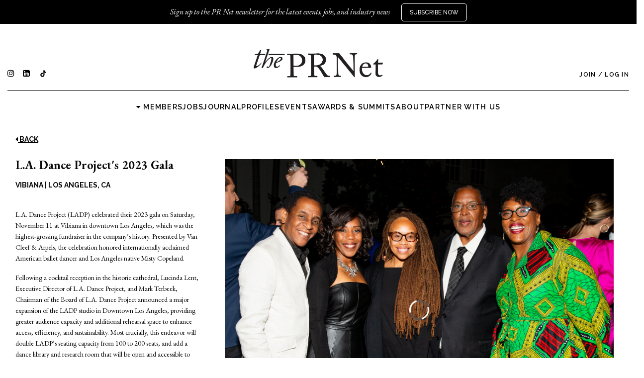

--- FILE ---
content_type: text/html; charset=utf-8
request_url: https://theprnet.com/gallery/3644
body_size: 67279
content:
<!DOCTYPE html>
<html lang="en">
  <head>
    <meta charset="utf-8" />
<script type="text/javascript">window.NREUM||(NREUM={});NREUM.info={"beacon":"bam.nr-data.net","errorBeacon":"bam.nr-data.net","licenseKey":"c93e41fcd5","applicationID":"4790379","transactionName":"IF0IERBWWQ4HF01eUw9eAxcbFkYKDRI=","queueTime":2,"applicationTime":21,"agent":""}</script>
<script type="text/javascript">(window.NREUM||(NREUM={})).init={ajax:{deny_list:["bam.nr-data.net"]},feature_flags:["soft_nav"]};(window.NREUM||(NREUM={})).loader_config={licenseKey:"c93e41fcd5",applicationID:"4790379",browserID:"4797432"};;/*! For license information please see nr-loader-rum-1.307.0.min.js.LICENSE.txt */
(()=>{var e,t,r={163:(e,t,r)=>{"use strict";r.d(t,{j:()=>E});var n=r(384),i=r(1741);var a=r(2555);r(860).K7.genericEvents;const s="experimental.resources",o="register",c=e=>{if(!e||"string"!=typeof e)return!1;try{document.createDocumentFragment().querySelector(e)}catch{return!1}return!0};var d=r(2614),u=r(944),l=r(8122);const f="[data-nr-mask]",g=e=>(0,l.a)(e,(()=>{const e={feature_flags:[],experimental:{allow_registered_children:!1,resources:!1},mask_selector:"*",block_selector:"[data-nr-block]",mask_input_options:{color:!1,date:!1,"datetime-local":!1,email:!1,month:!1,number:!1,range:!1,search:!1,tel:!1,text:!1,time:!1,url:!1,week:!1,textarea:!1,select:!1,password:!0}};return{ajax:{deny_list:void 0,block_internal:!0,enabled:!0,autoStart:!0},api:{get allow_registered_children(){return e.feature_flags.includes(o)||e.experimental.allow_registered_children},set allow_registered_children(t){e.experimental.allow_registered_children=t},duplicate_registered_data:!1},browser_consent_mode:{enabled:!1},distributed_tracing:{enabled:void 0,exclude_newrelic_header:void 0,cors_use_newrelic_header:void 0,cors_use_tracecontext_headers:void 0,allowed_origins:void 0},get feature_flags(){return e.feature_flags},set feature_flags(t){e.feature_flags=t},generic_events:{enabled:!0,autoStart:!0},harvest:{interval:30},jserrors:{enabled:!0,autoStart:!0},logging:{enabled:!0,autoStart:!0},metrics:{enabled:!0,autoStart:!0},obfuscate:void 0,page_action:{enabled:!0},page_view_event:{enabled:!0,autoStart:!0},page_view_timing:{enabled:!0,autoStart:!0},performance:{capture_marks:!1,capture_measures:!1,capture_detail:!0,resources:{get enabled(){return e.feature_flags.includes(s)||e.experimental.resources},set enabled(t){e.experimental.resources=t},asset_types:[],first_party_domains:[],ignore_newrelic:!0}},privacy:{cookies_enabled:!0},proxy:{assets:void 0,beacon:void 0},session:{expiresMs:d.wk,inactiveMs:d.BB},session_replay:{autoStart:!0,enabled:!1,preload:!1,sampling_rate:10,error_sampling_rate:100,collect_fonts:!1,inline_images:!1,fix_stylesheets:!0,mask_all_inputs:!0,get mask_text_selector(){return e.mask_selector},set mask_text_selector(t){c(t)?e.mask_selector="".concat(t,",").concat(f):""===t||null===t?e.mask_selector=f:(0,u.R)(5,t)},get block_class(){return"nr-block"},get ignore_class(){return"nr-ignore"},get mask_text_class(){return"nr-mask"},get block_selector(){return e.block_selector},set block_selector(t){c(t)?e.block_selector+=",".concat(t):""!==t&&(0,u.R)(6,t)},get mask_input_options(){return e.mask_input_options},set mask_input_options(t){t&&"object"==typeof t?e.mask_input_options={...t,password:!0}:(0,u.R)(7,t)}},session_trace:{enabled:!0,autoStart:!0},soft_navigations:{enabled:!0,autoStart:!0},spa:{enabled:!0,autoStart:!0},ssl:void 0,user_actions:{enabled:!0,elementAttributes:["id","className","tagName","type"]}}})());var p=r(6154),m=r(9324);let h=0;const v={buildEnv:m.F3,distMethod:m.Xs,version:m.xv,originTime:p.WN},b={consented:!1},y={appMetadata:{},get consented(){return this.session?.state?.consent||b.consented},set consented(e){b.consented=e},customTransaction:void 0,denyList:void 0,disabled:!1,harvester:void 0,isolatedBacklog:!1,isRecording:!1,loaderType:void 0,maxBytes:3e4,obfuscator:void 0,onerror:void 0,ptid:void 0,releaseIds:{},session:void 0,timeKeeper:void 0,registeredEntities:[],jsAttributesMetadata:{bytes:0},get harvestCount(){return++h}},_=e=>{const t=(0,l.a)(e,y),r=Object.keys(v).reduce((e,t)=>(e[t]={value:v[t],writable:!1,configurable:!0,enumerable:!0},e),{});return Object.defineProperties(t,r)};var w=r(5701);const x=e=>{const t=e.startsWith("http");e+="/",r.p=t?e:"https://"+e};var R=r(7836),k=r(3241);const A={accountID:void 0,trustKey:void 0,agentID:void 0,licenseKey:void 0,applicationID:void 0,xpid:void 0},S=e=>(0,l.a)(e,A),T=new Set;function E(e,t={},r,s){let{init:o,info:c,loader_config:d,runtime:u={},exposed:l=!0}=t;if(!c){const e=(0,n.pV)();o=e.init,c=e.info,d=e.loader_config}e.init=g(o||{}),e.loader_config=S(d||{}),c.jsAttributes??={},p.bv&&(c.jsAttributes.isWorker=!0),e.info=(0,a.D)(c);const f=e.init,m=[c.beacon,c.errorBeacon];T.has(e.agentIdentifier)||(f.proxy.assets&&(x(f.proxy.assets),m.push(f.proxy.assets)),f.proxy.beacon&&m.push(f.proxy.beacon),e.beacons=[...m],function(e){const t=(0,n.pV)();Object.getOwnPropertyNames(i.W.prototype).forEach(r=>{const n=i.W.prototype[r];if("function"!=typeof n||"constructor"===n)return;let a=t[r];e[r]&&!1!==e.exposed&&"micro-agent"!==e.runtime?.loaderType&&(t[r]=(...t)=>{const n=e[r](...t);return a?a(...t):n})})}(e),(0,n.US)("activatedFeatures",w.B)),u.denyList=[...f.ajax.deny_list||[],...f.ajax.block_internal?m:[]],u.ptid=e.agentIdentifier,u.loaderType=r,e.runtime=_(u),T.has(e.agentIdentifier)||(e.ee=R.ee.get(e.agentIdentifier),e.exposed=l,(0,k.W)({agentIdentifier:e.agentIdentifier,drained:!!w.B?.[e.agentIdentifier],type:"lifecycle",name:"initialize",feature:void 0,data:e.config})),T.add(e.agentIdentifier)}},384:(e,t,r)=>{"use strict";r.d(t,{NT:()=>s,US:()=>u,Zm:()=>o,bQ:()=>d,dV:()=>c,pV:()=>l});var n=r(6154),i=r(1863),a=r(1910);const s={beacon:"bam.nr-data.net",errorBeacon:"bam.nr-data.net"};function o(){return n.gm.NREUM||(n.gm.NREUM={}),void 0===n.gm.newrelic&&(n.gm.newrelic=n.gm.NREUM),n.gm.NREUM}function c(){let e=o();return e.o||(e.o={ST:n.gm.setTimeout,SI:n.gm.setImmediate||n.gm.setInterval,CT:n.gm.clearTimeout,XHR:n.gm.XMLHttpRequest,REQ:n.gm.Request,EV:n.gm.Event,PR:n.gm.Promise,MO:n.gm.MutationObserver,FETCH:n.gm.fetch,WS:n.gm.WebSocket},(0,a.i)(...Object.values(e.o))),e}function d(e,t){let r=o();r.initializedAgents??={},t.initializedAt={ms:(0,i.t)(),date:new Date},r.initializedAgents[e]=t}function u(e,t){o()[e]=t}function l(){return function(){let e=o();const t=e.info||{};e.info={beacon:s.beacon,errorBeacon:s.errorBeacon,...t}}(),function(){let e=o();const t=e.init||{};e.init={...t}}(),c(),function(){let e=o();const t=e.loader_config||{};e.loader_config={...t}}(),o()}},782:(e,t,r)=>{"use strict";r.d(t,{T:()=>n});const n=r(860).K7.pageViewTiming},860:(e,t,r)=>{"use strict";r.d(t,{$J:()=>u,K7:()=>c,P3:()=>d,XX:()=>i,Yy:()=>o,df:()=>a,qY:()=>n,v4:()=>s});const n="events",i="jserrors",a="browser/blobs",s="rum",o="browser/logs",c={ajax:"ajax",genericEvents:"generic_events",jserrors:i,logging:"logging",metrics:"metrics",pageAction:"page_action",pageViewEvent:"page_view_event",pageViewTiming:"page_view_timing",sessionReplay:"session_replay",sessionTrace:"session_trace",softNav:"soft_navigations",spa:"spa"},d={[c.pageViewEvent]:1,[c.pageViewTiming]:2,[c.metrics]:3,[c.jserrors]:4,[c.spa]:5,[c.ajax]:6,[c.sessionTrace]:7,[c.softNav]:8,[c.sessionReplay]:9,[c.logging]:10,[c.genericEvents]:11},u={[c.pageViewEvent]:s,[c.pageViewTiming]:n,[c.ajax]:n,[c.spa]:n,[c.softNav]:n,[c.metrics]:i,[c.jserrors]:i,[c.sessionTrace]:a,[c.sessionReplay]:a,[c.logging]:o,[c.genericEvents]:"ins"}},944:(e,t,r)=>{"use strict";r.d(t,{R:()=>i});var n=r(3241);function i(e,t){"function"==typeof console.debug&&(console.debug("New Relic Warning: https://github.com/newrelic/newrelic-browser-agent/blob/main/docs/warning-codes.md#".concat(e),t),(0,n.W)({agentIdentifier:null,drained:null,type:"data",name:"warn",feature:"warn",data:{code:e,secondary:t}}))}},1687:(e,t,r)=>{"use strict";r.d(t,{Ak:()=>d,Ze:()=>f,x3:()=>u});var n=r(3241),i=r(7836),a=r(3606),s=r(860),o=r(2646);const c={};function d(e,t){const r={staged:!1,priority:s.P3[t]||0};l(e),c[e].get(t)||c[e].set(t,r)}function u(e,t){e&&c[e]&&(c[e].get(t)&&c[e].delete(t),p(e,t,!1),c[e].size&&g(e))}function l(e){if(!e)throw new Error("agentIdentifier required");c[e]||(c[e]=new Map)}function f(e="",t="feature",r=!1){if(l(e),!e||!c[e].get(t)||r)return p(e,t);c[e].get(t).staged=!0,g(e)}function g(e){const t=Array.from(c[e]);t.every(([e,t])=>t.staged)&&(t.sort((e,t)=>e[1].priority-t[1].priority),t.forEach(([t])=>{c[e].delete(t),p(e,t)}))}function p(e,t,r=!0){const s=e?i.ee.get(e):i.ee,c=a.i.handlers;if(!s.aborted&&s.backlog&&c){if((0,n.W)({agentIdentifier:e,type:"lifecycle",name:"drain",feature:t}),r){const e=s.backlog[t],r=c[t];if(r){for(let t=0;e&&t<e.length;++t)m(e[t],r);Object.entries(r).forEach(([e,t])=>{Object.values(t||{}).forEach(t=>{t[0]?.on&&t[0]?.context()instanceof o.y&&t[0].on(e,t[1])})})}}s.isolatedBacklog||delete c[t],s.backlog[t]=null,s.emit("drain-"+t,[])}}function m(e,t){var r=e[1];Object.values(t[r]||{}).forEach(t=>{var r=e[0];if(t[0]===r){var n=t[1],i=e[3],a=e[2];n.apply(i,a)}})}},1738:(e,t,r)=>{"use strict";r.d(t,{U:()=>g,Y:()=>f});var n=r(3241),i=r(9908),a=r(1863),s=r(944),o=r(5701),c=r(3969),d=r(8362),u=r(860),l=r(4261);function f(e,t,r,a){const f=a||r;!f||f[e]&&f[e]!==d.d.prototype[e]||(f[e]=function(){(0,i.p)(c.xV,["API/"+e+"/called"],void 0,u.K7.metrics,r.ee),(0,n.W)({agentIdentifier:r.agentIdentifier,drained:!!o.B?.[r.agentIdentifier],type:"data",name:"api",feature:l.Pl+e,data:{}});try{return t.apply(this,arguments)}catch(e){(0,s.R)(23,e)}})}function g(e,t,r,n,s){const o=e.info;null===r?delete o.jsAttributes[t]:o.jsAttributes[t]=r,(s||null===r)&&(0,i.p)(l.Pl+n,[(0,a.t)(),t,r],void 0,"session",e.ee)}},1741:(e,t,r)=>{"use strict";r.d(t,{W:()=>a});var n=r(944),i=r(4261);class a{#e(e,...t){if(this[e]!==a.prototype[e])return this[e](...t);(0,n.R)(35,e)}addPageAction(e,t){return this.#e(i.hG,e,t)}register(e){return this.#e(i.eY,e)}recordCustomEvent(e,t){return this.#e(i.fF,e,t)}setPageViewName(e,t){return this.#e(i.Fw,e,t)}setCustomAttribute(e,t,r){return this.#e(i.cD,e,t,r)}noticeError(e,t){return this.#e(i.o5,e,t)}setUserId(e,t=!1){return this.#e(i.Dl,e,t)}setApplicationVersion(e){return this.#e(i.nb,e)}setErrorHandler(e){return this.#e(i.bt,e)}addRelease(e,t){return this.#e(i.k6,e,t)}log(e,t){return this.#e(i.$9,e,t)}start(){return this.#e(i.d3)}finished(e){return this.#e(i.BL,e)}recordReplay(){return this.#e(i.CH)}pauseReplay(){return this.#e(i.Tb)}addToTrace(e){return this.#e(i.U2,e)}setCurrentRouteName(e){return this.#e(i.PA,e)}interaction(e){return this.#e(i.dT,e)}wrapLogger(e,t,r){return this.#e(i.Wb,e,t,r)}measure(e,t){return this.#e(i.V1,e,t)}consent(e){return this.#e(i.Pv,e)}}},1863:(e,t,r)=>{"use strict";function n(){return Math.floor(performance.now())}r.d(t,{t:()=>n})},1910:(e,t,r)=>{"use strict";r.d(t,{i:()=>a});var n=r(944);const i=new Map;function a(...e){return e.every(e=>{if(i.has(e))return i.get(e);const t="function"==typeof e?e.toString():"",r=t.includes("[native code]"),a=t.includes("nrWrapper");return r||a||(0,n.R)(64,e?.name||t),i.set(e,r),r})}},2555:(e,t,r)=>{"use strict";r.d(t,{D:()=>o,f:()=>s});var n=r(384),i=r(8122);const a={beacon:n.NT.beacon,errorBeacon:n.NT.errorBeacon,licenseKey:void 0,applicationID:void 0,sa:void 0,queueTime:void 0,applicationTime:void 0,ttGuid:void 0,user:void 0,account:void 0,product:void 0,extra:void 0,jsAttributes:{},userAttributes:void 0,atts:void 0,transactionName:void 0,tNamePlain:void 0};function s(e){try{return!!e.licenseKey&&!!e.errorBeacon&&!!e.applicationID}catch(e){return!1}}const o=e=>(0,i.a)(e,a)},2614:(e,t,r)=>{"use strict";r.d(t,{BB:()=>s,H3:()=>n,g:()=>d,iL:()=>c,tS:()=>o,uh:()=>i,wk:()=>a});const n="NRBA",i="SESSION",a=144e5,s=18e5,o={STARTED:"session-started",PAUSE:"session-pause",RESET:"session-reset",RESUME:"session-resume",UPDATE:"session-update"},c={SAME_TAB:"same-tab",CROSS_TAB:"cross-tab"},d={OFF:0,FULL:1,ERROR:2}},2646:(e,t,r)=>{"use strict";r.d(t,{y:()=>n});class n{constructor(e){this.contextId=e}}},2843:(e,t,r)=>{"use strict";r.d(t,{G:()=>a,u:()=>i});var n=r(3878);function i(e,t=!1,r,i){(0,n.DD)("visibilitychange",function(){if(t)return void("hidden"===document.visibilityState&&e());e(document.visibilityState)},r,i)}function a(e,t,r){(0,n.sp)("pagehide",e,t,r)}},3241:(e,t,r)=>{"use strict";r.d(t,{W:()=>a});var n=r(6154);const i="newrelic";function a(e={}){try{n.gm.dispatchEvent(new CustomEvent(i,{detail:e}))}catch(e){}}},3606:(e,t,r)=>{"use strict";r.d(t,{i:()=>a});var n=r(9908);a.on=s;var i=a.handlers={};function a(e,t,r,a){s(a||n.d,i,e,t,r)}function s(e,t,r,i,a){a||(a="feature"),e||(e=n.d);var s=t[a]=t[a]||{};(s[r]=s[r]||[]).push([e,i])}},3878:(e,t,r)=>{"use strict";function n(e,t){return{capture:e,passive:!1,signal:t}}function i(e,t,r=!1,i){window.addEventListener(e,t,n(r,i))}function a(e,t,r=!1,i){document.addEventListener(e,t,n(r,i))}r.d(t,{DD:()=>a,jT:()=>n,sp:()=>i})},3969:(e,t,r)=>{"use strict";r.d(t,{TZ:()=>n,XG:()=>o,rs:()=>i,xV:()=>s,z_:()=>a});const n=r(860).K7.metrics,i="sm",a="cm",s="storeSupportabilityMetrics",o="storeEventMetrics"},4234:(e,t,r)=>{"use strict";r.d(t,{W:()=>a});var n=r(7836),i=r(1687);class a{constructor(e,t){this.agentIdentifier=e,this.ee=n.ee.get(e),this.featureName=t,this.blocked=!1}deregisterDrain(){(0,i.x3)(this.agentIdentifier,this.featureName)}}},4261:(e,t,r)=>{"use strict";r.d(t,{$9:()=>d,BL:()=>o,CH:()=>g,Dl:()=>_,Fw:()=>y,PA:()=>h,Pl:()=>n,Pv:()=>k,Tb:()=>l,U2:()=>a,V1:()=>R,Wb:()=>x,bt:()=>b,cD:()=>v,d3:()=>w,dT:()=>c,eY:()=>p,fF:()=>f,hG:()=>i,k6:()=>s,nb:()=>m,o5:()=>u});const n="api-",i="addPageAction",a="addToTrace",s="addRelease",o="finished",c="interaction",d="log",u="noticeError",l="pauseReplay",f="recordCustomEvent",g="recordReplay",p="register",m="setApplicationVersion",h="setCurrentRouteName",v="setCustomAttribute",b="setErrorHandler",y="setPageViewName",_="setUserId",w="start",x="wrapLogger",R="measure",k="consent"},5289:(e,t,r)=>{"use strict";r.d(t,{GG:()=>s,Qr:()=>c,sB:()=>o});var n=r(3878),i=r(6389);function a(){return"undefined"==typeof document||"complete"===document.readyState}function s(e,t){if(a())return e();const r=(0,i.J)(e),s=setInterval(()=>{a()&&(clearInterval(s),r())},500);(0,n.sp)("load",r,t)}function o(e){if(a())return e();(0,n.DD)("DOMContentLoaded",e)}function c(e){if(a())return e();(0,n.sp)("popstate",e)}},5607:(e,t,r)=>{"use strict";r.d(t,{W:()=>n});const n=(0,r(9566).bz)()},5701:(e,t,r)=>{"use strict";r.d(t,{B:()=>a,t:()=>s});var n=r(3241);const i=new Set,a={};function s(e,t){const r=t.agentIdentifier;a[r]??={},e&&"object"==typeof e&&(i.has(r)||(t.ee.emit("rumresp",[e]),a[r]=e,i.add(r),(0,n.W)({agentIdentifier:r,loaded:!0,drained:!0,type:"lifecycle",name:"load",feature:void 0,data:e})))}},6154:(e,t,r)=>{"use strict";r.d(t,{OF:()=>c,RI:()=>i,WN:()=>u,bv:()=>a,eN:()=>l,gm:()=>s,mw:()=>o,sb:()=>d});var n=r(1863);const i="undefined"!=typeof window&&!!window.document,a="undefined"!=typeof WorkerGlobalScope&&("undefined"!=typeof self&&self instanceof WorkerGlobalScope&&self.navigator instanceof WorkerNavigator||"undefined"!=typeof globalThis&&globalThis instanceof WorkerGlobalScope&&globalThis.navigator instanceof WorkerNavigator),s=i?window:"undefined"!=typeof WorkerGlobalScope&&("undefined"!=typeof self&&self instanceof WorkerGlobalScope&&self||"undefined"!=typeof globalThis&&globalThis instanceof WorkerGlobalScope&&globalThis),o=Boolean("hidden"===s?.document?.visibilityState),c=/iPad|iPhone|iPod/.test(s.navigator?.userAgent),d=c&&"undefined"==typeof SharedWorker,u=((()=>{const e=s.navigator?.userAgent?.match(/Firefox[/\s](\d+\.\d+)/);Array.isArray(e)&&e.length>=2&&e[1]})(),Date.now()-(0,n.t)()),l=()=>"undefined"!=typeof PerformanceNavigationTiming&&s?.performance?.getEntriesByType("navigation")?.[0]?.responseStart},6389:(e,t,r)=>{"use strict";function n(e,t=500,r={}){const n=r?.leading||!1;let i;return(...r)=>{n&&void 0===i&&(e.apply(this,r),i=setTimeout(()=>{i=clearTimeout(i)},t)),n||(clearTimeout(i),i=setTimeout(()=>{e.apply(this,r)},t))}}function i(e){let t=!1;return(...r)=>{t||(t=!0,e.apply(this,r))}}r.d(t,{J:()=>i,s:()=>n})},6630:(e,t,r)=>{"use strict";r.d(t,{T:()=>n});const n=r(860).K7.pageViewEvent},7699:(e,t,r)=>{"use strict";r.d(t,{It:()=>a,KC:()=>o,No:()=>i,qh:()=>s});var n=r(860);const i=16e3,a=1e6,s="SESSION_ERROR",o={[n.K7.logging]:!0,[n.K7.genericEvents]:!1,[n.K7.jserrors]:!1,[n.K7.ajax]:!1}},7836:(e,t,r)=>{"use strict";r.d(t,{P:()=>o,ee:()=>c});var n=r(384),i=r(8990),a=r(2646),s=r(5607);const o="nr@context:".concat(s.W),c=function e(t,r){var n={},s={},u={},l=!1;try{l=16===r.length&&d.initializedAgents?.[r]?.runtime.isolatedBacklog}catch(e){}var f={on:p,addEventListener:p,removeEventListener:function(e,t){var r=n[e];if(!r)return;for(var i=0;i<r.length;i++)r[i]===t&&r.splice(i,1)},emit:function(e,r,n,i,a){!1!==a&&(a=!0);if(c.aborted&&!i)return;t&&a&&t.emit(e,r,n);var o=g(n);m(e).forEach(e=>{e.apply(o,r)});var d=v()[s[e]];d&&d.push([f,e,r,o]);return o},get:h,listeners:m,context:g,buffer:function(e,t){const r=v();if(t=t||"feature",f.aborted)return;Object.entries(e||{}).forEach(([e,n])=>{s[n]=t,t in r||(r[t]=[])})},abort:function(){f._aborted=!0,Object.keys(f.backlog).forEach(e=>{delete f.backlog[e]})},isBuffering:function(e){return!!v()[s[e]]},debugId:r,backlog:l?{}:t&&"object"==typeof t.backlog?t.backlog:{},isolatedBacklog:l};return Object.defineProperty(f,"aborted",{get:()=>{let e=f._aborted||!1;return e||(t&&(e=t.aborted),e)}}),f;function g(e){return e&&e instanceof a.y?e:e?(0,i.I)(e,o,()=>new a.y(o)):new a.y(o)}function p(e,t){n[e]=m(e).concat(t)}function m(e){return n[e]||[]}function h(t){return u[t]=u[t]||e(f,t)}function v(){return f.backlog}}(void 0,"globalEE"),d=(0,n.Zm)();d.ee||(d.ee=c)},8122:(e,t,r)=>{"use strict";r.d(t,{a:()=>i});var n=r(944);function i(e,t){try{if(!e||"object"!=typeof e)return(0,n.R)(3);if(!t||"object"!=typeof t)return(0,n.R)(4);const r=Object.create(Object.getPrototypeOf(t),Object.getOwnPropertyDescriptors(t)),a=0===Object.keys(r).length?e:r;for(let s in a)if(void 0!==e[s])try{if(null===e[s]){r[s]=null;continue}Array.isArray(e[s])&&Array.isArray(t[s])?r[s]=Array.from(new Set([...e[s],...t[s]])):"object"==typeof e[s]&&"object"==typeof t[s]?r[s]=i(e[s],t[s]):r[s]=e[s]}catch(e){r[s]||(0,n.R)(1,e)}return r}catch(e){(0,n.R)(2,e)}}},8362:(e,t,r)=>{"use strict";r.d(t,{d:()=>a});var n=r(9566),i=r(1741);class a extends i.W{agentIdentifier=(0,n.LA)(16)}},8374:(e,t,r)=>{r.nc=(()=>{try{return document?.currentScript?.nonce}catch(e){}return""})()},8990:(e,t,r)=>{"use strict";r.d(t,{I:()=>i});var n=Object.prototype.hasOwnProperty;function i(e,t,r){if(n.call(e,t))return e[t];var i=r();if(Object.defineProperty&&Object.keys)try{return Object.defineProperty(e,t,{value:i,writable:!0,enumerable:!1}),i}catch(e){}return e[t]=i,i}},9324:(e,t,r)=>{"use strict";r.d(t,{F3:()=>i,Xs:()=>a,xv:()=>n});const n="1.307.0",i="PROD",a="CDN"},9566:(e,t,r)=>{"use strict";r.d(t,{LA:()=>o,bz:()=>s});var n=r(6154);const i="xxxxxxxx-xxxx-4xxx-yxxx-xxxxxxxxxxxx";function a(e,t){return e?15&e[t]:16*Math.random()|0}function s(){const e=n.gm?.crypto||n.gm?.msCrypto;let t,r=0;return e&&e.getRandomValues&&(t=e.getRandomValues(new Uint8Array(30))),i.split("").map(e=>"x"===e?a(t,r++).toString(16):"y"===e?(3&a()|8).toString(16):e).join("")}function o(e){const t=n.gm?.crypto||n.gm?.msCrypto;let r,i=0;t&&t.getRandomValues&&(r=t.getRandomValues(new Uint8Array(e)));const s=[];for(var o=0;o<e;o++)s.push(a(r,i++).toString(16));return s.join("")}},9908:(e,t,r)=>{"use strict";r.d(t,{d:()=>n,p:()=>i});var n=r(7836).ee.get("handle");function i(e,t,r,i,a){a?(a.buffer([e],i),a.emit(e,t,r)):(n.buffer([e],i),n.emit(e,t,r))}}},n={};function i(e){var t=n[e];if(void 0!==t)return t.exports;var a=n[e]={exports:{}};return r[e](a,a.exports,i),a.exports}i.m=r,i.d=(e,t)=>{for(var r in t)i.o(t,r)&&!i.o(e,r)&&Object.defineProperty(e,r,{enumerable:!0,get:t[r]})},i.f={},i.e=e=>Promise.all(Object.keys(i.f).reduce((t,r)=>(i.f[r](e,t),t),[])),i.u=e=>"nr-rum-1.307.0.min.js",i.o=(e,t)=>Object.prototype.hasOwnProperty.call(e,t),e={},t="NRBA-1.307.0.PROD:",i.l=(r,n,a,s)=>{if(e[r])e[r].push(n);else{var o,c;if(void 0!==a)for(var d=document.getElementsByTagName("script"),u=0;u<d.length;u++){var l=d[u];if(l.getAttribute("src")==r||l.getAttribute("data-webpack")==t+a){o=l;break}}if(!o){c=!0;var f={296:"sha512-3EXXyZqgAupfCzApe8jx8MLgGn3TbzhyI1Jve2HiIeHZU3eYpQT4hF0fMRkBBDdQT8+b9YmzmeYUZ4Q/8KBSNg=="};(o=document.createElement("script")).charset="utf-8",i.nc&&o.setAttribute("nonce",i.nc),o.setAttribute("data-webpack",t+a),o.src=r,0!==o.src.indexOf(window.location.origin+"/")&&(o.crossOrigin="anonymous"),f[s]&&(o.integrity=f[s])}e[r]=[n];var g=(t,n)=>{o.onerror=o.onload=null,clearTimeout(p);var i=e[r];if(delete e[r],o.parentNode&&o.parentNode.removeChild(o),i&&i.forEach(e=>e(n)),t)return t(n)},p=setTimeout(g.bind(null,void 0,{type:"timeout",target:o}),12e4);o.onerror=g.bind(null,o.onerror),o.onload=g.bind(null,o.onload),c&&document.head.appendChild(o)}},i.r=e=>{"undefined"!=typeof Symbol&&Symbol.toStringTag&&Object.defineProperty(e,Symbol.toStringTag,{value:"Module"}),Object.defineProperty(e,"__esModule",{value:!0})},i.p="https://js-agent.newrelic.com/",(()=>{var e={374:0,840:0};i.f.j=(t,r)=>{var n=i.o(e,t)?e[t]:void 0;if(0!==n)if(n)r.push(n[2]);else{var a=new Promise((r,i)=>n=e[t]=[r,i]);r.push(n[2]=a);var s=i.p+i.u(t),o=new Error;i.l(s,r=>{if(i.o(e,t)&&(0!==(n=e[t])&&(e[t]=void 0),n)){var a=r&&("load"===r.type?"missing":r.type),s=r&&r.target&&r.target.src;o.message="Loading chunk "+t+" failed: ("+a+": "+s+")",o.name="ChunkLoadError",o.type=a,o.request=s,n[1](o)}},"chunk-"+t,t)}};var t=(t,r)=>{var n,a,[s,o,c]=r,d=0;if(s.some(t=>0!==e[t])){for(n in o)i.o(o,n)&&(i.m[n]=o[n]);if(c)c(i)}for(t&&t(r);d<s.length;d++)a=s[d],i.o(e,a)&&e[a]&&e[a][0](),e[a]=0},r=self["webpackChunk:NRBA-1.307.0.PROD"]=self["webpackChunk:NRBA-1.307.0.PROD"]||[];r.forEach(t.bind(null,0)),r.push=t.bind(null,r.push.bind(r))})(),(()=>{"use strict";i(8374);var e=i(8362),t=i(860);const r=Object.values(t.K7);var n=i(163);var a=i(9908),s=i(1863),o=i(4261),c=i(1738);var d=i(1687),u=i(4234),l=i(5289),f=i(6154),g=i(944),p=i(384);const m=e=>f.RI&&!0===e?.privacy.cookies_enabled;function h(e){return!!(0,p.dV)().o.MO&&m(e)&&!0===e?.session_trace.enabled}var v=i(6389),b=i(7699);class y extends u.W{constructor(e,t){super(e.agentIdentifier,t),this.agentRef=e,this.abortHandler=void 0,this.featAggregate=void 0,this.loadedSuccessfully=void 0,this.onAggregateImported=new Promise(e=>{this.loadedSuccessfully=e}),this.deferred=Promise.resolve(),!1===e.init[this.featureName].autoStart?this.deferred=new Promise((t,r)=>{this.ee.on("manual-start-all",(0,v.J)(()=>{(0,d.Ak)(e.agentIdentifier,this.featureName),t()}))}):(0,d.Ak)(e.agentIdentifier,t)}importAggregator(e,t,r={}){if(this.featAggregate)return;const n=async()=>{let n;await this.deferred;try{if(m(e.init)){const{setupAgentSession:t}=await i.e(296).then(i.bind(i,3305));n=t(e)}}catch(e){(0,g.R)(20,e),this.ee.emit("internal-error",[e]),(0,a.p)(b.qh,[e],void 0,this.featureName,this.ee)}try{if(!this.#t(this.featureName,n,e.init))return(0,d.Ze)(this.agentIdentifier,this.featureName),void this.loadedSuccessfully(!1);const{Aggregate:i}=await t();this.featAggregate=new i(e,r),e.runtime.harvester.initializedAggregates.push(this.featAggregate),this.loadedSuccessfully(!0)}catch(e){(0,g.R)(34,e),this.abortHandler?.(),(0,d.Ze)(this.agentIdentifier,this.featureName,!0),this.loadedSuccessfully(!1),this.ee&&this.ee.abort()}};f.RI?(0,l.GG)(()=>n(),!0):n()}#t(e,r,n){if(this.blocked)return!1;switch(e){case t.K7.sessionReplay:return h(n)&&!!r;case t.K7.sessionTrace:return!!r;default:return!0}}}var _=i(6630),w=i(2614),x=i(3241);class R extends y{static featureName=_.T;constructor(e){var t;super(e,_.T),this.setupInspectionEvents(e.agentIdentifier),t=e,(0,c.Y)(o.Fw,function(e,r){"string"==typeof e&&("/"!==e.charAt(0)&&(e="/"+e),t.runtime.customTransaction=(r||"http://custom.transaction")+e,(0,a.p)(o.Pl+o.Fw,[(0,s.t)()],void 0,void 0,t.ee))},t),this.importAggregator(e,()=>i.e(296).then(i.bind(i,3943)))}setupInspectionEvents(e){const t=(t,r)=>{t&&(0,x.W)({agentIdentifier:e,timeStamp:t.timeStamp,loaded:"complete"===t.target.readyState,type:"window",name:r,data:t.target.location+""})};(0,l.sB)(e=>{t(e,"DOMContentLoaded")}),(0,l.GG)(e=>{t(e,"load")}),(0,l.Qr)(e=>{t(e,"navigate")}),this.ee.on(w.tS.UPDATE,(t,r)=>{(0,x.W)({agentIdentifier:e,type:"lifecycle",name:"session",data:r})})}}class k extends e.d{constructor(e){var t;(super(),f.gm)?(this.features={},(0,p.bQ)(this.agentIdentifier,this),this.desiredFeatures=new Set(e.features||[]),this.desiredFeatures.add(R),(0,n.j)(this,e,e.loaderType||"agent"),t=this,(0,c.Y)(o.cD,function(e,r,n=!1){if("string"==typeof e){if(["string","number","boolean"].includes(typeof r)||null===r)return(0,c.U)(t,e,r,o.cD,n);(0,g.R)(40,typeof r)}else(0,g.R)(39,typeof e)},t),function(e){(0,c.Y)(o.Dl,function(t,r=!1){if("string"!=typeof t&&null!==t)return void(0,g.R)(41,typeof t);const n=e.info.jsAttributes["enduser.id"];r&&null!=n&&n!==t?(0,a.p)(o.Pl+"setUserIdAndResetSession",[t],void 0,"session",e.ee):(0,c.U)(e,"enduser.id",t,o.Dl,!0)},e)}(this),function(e){(0,c.Y)(o.nb,function(t){if("string"==typeof t||null===t)return(0,c.U)(e,"application.version",t,o.nb,!1);(0,g.R)(42,typeof t)},e)}(this),function(e){(0,c.Y)(o.d3,function(){e.ee.emit("manual-start-all")},e)}(this),function(e){(0,c.Y)(o.Pv,function(t=!0){if("boolean"==typeof t){if((0,a.p)(o.Pl+o.Pv,[t],void 0,"session",e.ee),e.runtime.consented=t,t){const t=e.features.page_view_event;t.onAggregateImported.then(e=>{const r=t.featAggregate;e&&!r.sentRum&&r.sendRum()})}}else(0,g.R)(65,typeof t)},e)}(this),this.run()):(0,g.R)(21)}get config(){return{info:this.info,init:this.init,loader_config:this.loader_config,runtime:this.runtime}}get api(){return this}run(){try{const e=function(e){const t={};return r.forEach(r=>{t[r]=!!e[r]?.enabled}),t}(this.init),n=[...this.desiredFeatures];n.sort((e,r)=>t.P3[e.featureName]-t.P3[r.featureName]),n.forEach(r=>{if(!e[r.featureName]&&r.featureName!==t.K7.pageViewEvent)return;if(r.featureName===t.K7.spa)return void(0,g.R)(67);const n=function(e){switch(e){case t.K7.ajax:return[t.K7.jserrors];case t.K7.sessionTrace:return[t.K7.ajax,t.K7.pageViewEvent];case t.K7.sessionReplay:return[t.K7.sessionTrace];case t.K7.pageViewTiming:return[t.K7.pageViewEvent];default:return[]}}(r.featureName).filter(e=>!(e in this.features));n.length>0&&(0,g.R)(36,{targetFeature:r.featureName,missingDependencies:n}),this.features[r.featureName]=new r(this)})}catch(e){(0,g.R)(22,e);for(const e in this.features)this.features[e].abortHandler?.();const t=(0,p.Zm)();delete t.initializedAgents[this.agentIdentifier]?.features,delete this.sharedAggregator;return t.ee.get(this.agentIdentifier).abort(),!1}}}var A=i(2843),S=i(782);class T extends y{static featureName=S.T;constructor(e){super(e,S.T),f.RI&&((0,A.u)(()=>(0,a.p)("docHidden",[(0,s.t)()],void 0,S.T,this.ee),!0),(0,A.G)(()=>(0,a.p)("winPagehide",[(0,s.t)()],void 0,S.T,this.ee)),this.importAggregator(e,()=>i.e(296).then(i.bind(i,2117))))}}var E=i(3969);class I extends y{static featureName=E.TZ;constructor(e){super(e,E.TZ),f.RI&&document.addEventListener("securitypolicyviolation",e=>{(0,a.p)(E.xV,["Generic/CSPViolation/Detected"],void 0,this.featureName,this.ee)}),this.importAggregator(e,()=>i.e(296).then(i.bind(i,9623)))}}new k({features:[R,T,I],loaderType:"lite"})})()})();</script>

    <!-- Set the viewport width to device width for mobile -->
    <meta name="viewport" content="width=device-width, initial-scale=1.0" />

    <title>L.A. Dance Project&#39;s 2023 Gala - Gallery of PR &amp; Lifestyle Events - The PR Net</title>
    <meta name="description" content="Photos and details of the latest events in the lifestyle industries including mens&#39;s and women&#39;s fashion, beauty, celebrity, luxury goods and more." />
    <link rel="stylesheet" href="https://fonts.googleapis.com/css2?family=EB+Garamond&display=swap" />
    <link rel="preconnect" href="https://fonts.googleapis.com">
    <link rel="preconnect" href="https://fonts.gstatic.com" crossorigin>
    <link href="https://fonts.googleapis.com/css2?family=EB+Garamond:ital,wght@0,400..800;1,400..800&display=swap" rel="stylesheet">
    <link href="https://fonts.googleapis.com/css2?family=EB+Garamond:ital,wght@0,400..800;1,400..800&family=Raleway:ital,wght@0,100..900;1,100..900&display=swap" rel="stylesheet">

    <script type="importmap" data-turbo-track="reload">{
  "imports": {
    "@hotwired/turbo-rails": "/assets/turbo.min-f971c8640d593387ea5afa6f0b3f51d9868c8ab3b4ddf1c811da0ed00d67af2d.js",
    "application": "/assets/application-260f0c4989d76162bd18224eb6aad37ea50bff37403678d63b5cbdcc00aaf4c3.js",
    "jquery": "https://ga.jspm.io/npm:jquery@2.2.4/dist/jquery.js",
    "braintree": "https://js.braintreegateway.com/web/dropin/1.43.0/js/dropin.min.js",
    "tinymce": "https://cdn.tiny.cloud/1/91cr5imwj2ld11boy3p84a2zrdtscp8wrkbnpedwi3epjsxi/tinymce/7/tinymce.min.js",
    "foundation/foundation.abide": "/assets/foundation/foundation.abide-adc350c59104996e6f3a3e5a741d555f021c714c0b56cfabaf973054bdf023d4.js",
    "foundation/foundation.alerts": "/assets/foundation/foundation.alerts-c9238243884773e43931f6df888e56d574a28ee9aa97b7361ba6936806b8251c.js",
    "foundation/foundation.clearing": "/assets/foundation/foundation.clearing-80cd21398c51cc503e378065c139e3e4b5609a7460a67ccf81143f93489eae64.js",
    "foundation/foundation.cookie": "/assets/foundation/foundation.cookie-974787fdf3accc9fa5db540577d5ae0efb498d1eaa72224ba4aa99a91497384a.js",
    "foundation/foundation.dropdown": "/assets/foundation/foundation.dropdown-8d91145dba4fecc01cf729b26cb9d908eaef8b53cb232f55bfdecf4209387b90.js",
    "foundation/foundation.forms": "/assets/foundation/foundation.forms-f0dcaadca58758bffa54a6685339052f444afe4cfddb41950b6f18a595c61fb1.js",
    "foundation/foundation.interchange": "/assets/foundation/foundation.interchange-8fe50a23297257700a722e9a88c7f48cfba0f3df34b0569713b704d48267d83a.js",
    "foundation/foundation.joyride": "/assets/foundation/foundation.joyride-efb73174404927d0e8a452285aea191c906f1fe5c85486284edd89ce61f10276.js",
    "foundation/foundation": "/assets/foundation/foundation-8ba425e01d44b15683e5299cb78dd791606cb08e751655e1115713ba7547f89f.js",
    "foundation/foundation.magellan": "/assets/foundation/foundation.magellan-e5f3b3826fb9740830111d7268799135937047943fdaef6a2cd21d5a8e37fdbe.js",
    "foundation/foundation.orbit": "/assets/foundation/foundation.orbit-fe9738d02f285cbab00d4339fd5d86d063a25ce423f78bbf52a356271cecb033.js",
    "foundation/foundation.placeholder": "/assets/foundation/foundation.placeholder-cc5f89540ac98402ce5e22dfa5371e81fa0623f82c1ad1e727e852fb3bd901b3.js",
    "foundation/foundation.reveal": "/assets/foundation/foundation.reveal-2b3abd53c01eca493a741e8171363c4c09ce3fb3204618596c946294758028c2.js",
    "foundation/foundation.section": "/assets/foundation/foundation.section-9fc2b67edb5c5bc4d44f8f4272fc5e905175334032a135c4da742372b1468bcf.js",
    "foundation/foundation.tooltips": "/assets/foundation/foundation.tooltips-f9d313b8af90e714df1bd5817545a386b5eb9fb1f001a02d6ef1c665c0730c45.js",
    "foundation/foundation.topbar": "/assets/foundation/foundation.topbar-8a0490ec8ff17663810584cf67a7967d24c319c058fc76bd1036ae1722ee2c63.js",
    "src/braintree": "/assets/src/braintree-fde0153969216fa5c8253c565f9cf87a769d7319f39733506e6a5055e5f34f2b.js",
    "src/clients": "/assets/src/clients-86863538160931eeffcdd4e5c51f0a43d8627589635a51706ec9a01aa80f2bdf.js",
    "src/date_functions": "/assets/src/date_functions-366826d4375acd191dde9aad864ea0c327a3e38eda06906190978ab5d224759e.js",
    "src/directory": "/assets/src/directory-f18c39b2d81c4a6dd696cf620bd4a17a2fd3e45477f8ed8545d2781331129004.js",
    "src/events": "/assets/src/events-d9555579e5ebd3e4e4f9259c9b3acbf19cd303880506c1152735bfeb36c6483b.js",
    "src/feeds": "/assets/src/feeds-a10809b79d2bf477502a89a9ebcb438cc7bb3b99e5495f8942fa83f9e6adb4b3.js",
    "src/form_toggle": "/assets/src/form_toggle-903aeb4637a511f49b23800de12d8269480ffd016c7337c9b0a2fc1d4a710c5e.js",
    "src/gallery": "/assets/src/gallery-03e49041d653f7df717af74598d0ab7483c70bbead1808e1cb33c1bbe70ae4c6.js",
    "src/home": "/assets/src/home-17d70f43068abc69c05f9d301839be5444099543b7cc797964c7773aaafd00b9.js",
    "src/hubspot_invoices": "/assets/src/hubspot_invoices-fa7aaa710c9c6c32fdc9fb9d7d4142e06b4dad1fb7fb96c31d5d0ea828b19c30.js",
    "src/infinite_pages": "/assets/src/infinite_pages-9426e0d1303a53d06612084c9fd1f03bf005c35135a43b245fa2a191a60d64c9.js",
    "src/jobs": "/assets/src/jobs-08e906b533c6b7fda0335ee32f880de8cd49644def17efc93868398f75724be7.js",
    "src/journals": "/assets/src/journals-89244a494d60b1a6bf3a61eefa9866b7a2e8cb409805acf02a2b5fbbb9b45987.js",
    "src/jquery.datetimepicker": "/assets/src/jquery.datetimepicker-25c849fd2135d01a044da7acbf0df9543fa0c3b9236ebf8665184f352308d6ad.js",
    "src/jquery": "/assets/src/jquery-e536ddc00a611365e077ba96d24e37fd0feaec40f6541e9f11c85f24e61a46d1.js",
    "src/limitcheckbox": "/assets/src/limitcheckbox-0b591471b12250b965c3d6212af11384c0b01f86863bc8ae935af5f72ddddbc9.js",
    "src/misc": "/assets/src/misc-035f824ebfa98a26e32754eac75c8b9055273af3bc9d593ce062975649996cff.js",
    "src/news": "/assets/src/news-8b46e44d468293c1582b5c30ca0baf3ba185d7c834af88d4d4fade55df5f9532.js",
    "src/payment_method_selector": "/assets/src/payment_method_selector-99157b77935603c9e7571f12921b22294d03665991c7408e3e6293517fd6c36e.js",
    "src/payments": "/assets/src/payments-3b392a563dfd26ebfa8b9e3fe9a5328f983f62e9e16b142ba2726dc59307986c.js",
    "src/popup_events": "/assets/src/popup_events-bb0b4bb98503a806da71a2170ecc8b69aeb252ca0d135f606cf72f3eb22a8d44.js",
    "src/profiles": "/assets/src/profiles-3fc4cc0427d5bfdd4cc9417353176e6f5f72d408e89b9d265db87edba8d89a4e.js",
    "src/registration_form": "/assets/src/registration_form-218e7266ea80281a60645705b9b34067c137e2d28b50ba0659782862213d703a.js",
    "src/slick": "/assets/src/slick-dd4f19462280de1be95e9318ebf664c3c0bbf565bc8bc1ea20a755be1c3b4697.js",
    "src/sticky_footer": "/assets/src/sticky_footer-793f5bbef11d42130837d4b32590aacd41f7caf7dc7912eb813c5377077c6868.js",
    "src/tinymce": "/assets/src/tinymce-526949aaac98da4779c333a5444995ff6ecd997dd080b438650d0a357962e710.js",
    "src/user_registration": "/assets/src/user_registration-0387bf53e53d617e3eb9a62f8e642ecbe6d9219b673bf26c7396f382e39fc08a.js",
    "src/validate": "/assets/src/validate-470e3a54b462bb34a3f7dba38ca1bdbe98ac8dce6ec3697a28cd40c18118c1b2.js",
    "src/venue": "/assets/src/venue-f46c30ca3380b30bf2e887fda7535649bef07942a8cee6cc2b4902744c1421b2.js"
  }
}</script>
<link rel="modulepreload" href="/assets/turbo.min-f971c8640d593387ea5afa6f0b3f51d9868c8ab3b4ddf1c811da0ed00d67af2d.js">
<link rel="modulepreload" href="/assets/application-260f0c4989d76162bd18224eb6aad37ea50bff37403678d63b5cbdcc00aaf4c3.js">
<link rel="modulepreload" href="https://ga.jspm.io/npm:jquery@2.2.4/dist/jquery.js">
<link rel="modulepreload" href="https://js.braintreegateway.com/web/dropin/1.43.0/js/dropin.min.js">
<link rel="modulepreload" href="https://cdn.tiny.cloud/1/91cr5imwj2ld11boy3p84a2zrdtscp8wrkbnpedwi3epjsxi/tinymce/7/tinymce.min.js">
<link rel="modulepreload" href="/assets/foundation/foundation.abide-adc350c59104996e6f3a3e5a741d555f021c714c0b56cfabaf973054bdf023d4.js">
<link rel="modulepreload" href="/assets/foundation/foundation.alerts-c9238243884773e43931f6df888e56d574a28ee9aa97b7361ba6936806b8251c.js">
<link rel="modulepreload" href="/assets/foundation/foundation.clearing-80cd21398c51cc503e378065c139e3e4b5609a7460a67ccf81143f93489eae64.js">
<link rel="modulepreload" href="/assets/foundation/foundation.cookie-974787fdf3accc9fa5db540577d5ae0efb498d1eaa72224ba4aa99a91497384a.js">
<link rel="modulepreload" href="/assets/foundation/foundation.dropdown-8d91145dba4fecc01cf729b26cb9d908eaef8b53cb232f55bfdecf4209387b90.js">
<link rel="modulepreload" href="/assets/foundation/foundation.forms-f0dcaadca58758bffa54a6685339052f444afe4cfddb41950b6f18a595c61fb1.js">
<link rel="modulepreload" href="/assets/foundation/foundation.interchange-8fe50a23297257700a722e9a88c7f48cfba0f3df34b0569713b704d48267d83a.js">
<link rel="modulepreload" href="/assets/foundation/foundation.joyride-efb73174404927d0e8a452285aea191c906f1fe5c85486284edd89ce61f10276.js">
<link rel="modulepreload" href="/assets/foundation/foundation-8ba425e01d44b15683e5299cb78dd791606cb08e751655e1115713ba7547f89f.js">
<link rel="modulepreload" href="/assets/foundation/foundation.magellan-e5f3b3826fb9740830111d7268799135937047943fdaef6a2cd21d5a8e37fdbe.js">
<link rel="modulepreload" href="/assets/foundation/foundation.orbit-fe9738d02f285cbab00d4339fd5d86d063a25ce423f78bbf52a356271cecb033.js">
<link rel="modulepreload" href="/assets/foundation/foundation.placeholder-cc5f89540ac98402ce5e22dfa5371e81fa0623f82c1ad1e727e852fb3bd901b3.js">
<link rel="modulepreload" href="/assets/foundation/foundation.reveal-2b3abd53c01eca493a741e8171363c4c09ce3fb3204618596c946294758028c2.js">
<link rel="modulepreload" href="/assets/foundation/foundation.section-9fc2b67edb5c5bc4d44f8f4272fc5e905175334032a135c4da742372b1468bcf.js">
<link rel="modulepreload" href="/assets/foundation/foundation.tooltips-f9d313b8af90e714df1bd5817545a386b5eb9fb1f001a02d6ef1c665c0730c45.js">
<link rel="modulepreload" href="/assets/foundation/foundation.topbar-8a0490ec8ff17663810584cf67a7967d24c319c058fc76bd1036ae1722ee2c63.js">
<link rel="modulepreload" href="/assets/src/braintree-fde0153969216fa5c8253c565f9cf87a769d7319f39733506e6a5055e5f34f2b.js">
<link rel="modulepreload" href="/assets/src/clients-86863538160931eeffcdd4e5c51f0a43d8627589635a51706ec9a01aa80f2bdf.js">
<link rel="modulepreload" href="/assets/src/date_functions-366826d4375acd191dde9aad864ea0c327a3e38eda06906190978ab5d224759e.js">
<link rel="modulepreload" href="/assets/src/directory-f18c39b2d81c4a6dd696cf620bd4a17a2fd3e45477f8ed8545d2781331129004.js">
<link rel="modulepreload" href="/assets/src/events-d9555579e5ebd3e4e4f9259c9b3acbf19cd303880506c1152735bfeb36c6483b.js">
<link rel="modulepreload" href="/assets/src/feeds-a10809b79d2bf477502a89a9ebcb438cc7bb3b99e5495f8942fa83f9e6adb4b3.js">
<link rel="modulepreload" href="/assets/src/form_toggle-903aeb4637a511f49b23800de12d8269480ffd016c7337c9b0a2fc1d4a710c5e.js">
<link rel="modulepreload" href="/assets/src/gallery-03e49041d653f7df717af74598d0ab7483c70bbead1808e1cb33c1bbe70ae4c6.js">
<link rel="modulepreload" href="/assets/src/home-17d70f43068abc69c05f9d301839be5444099543b7cc797964c7773aaafd00b9.js">
<link rel="modulepreload" href="/assets/src/hubspot_invoices-fa7aaa710c9c6c32fdc9fb9d7d4142e06b4dad1fb7fb96c31d5d0ea828b19c30.js">
<link rel="modulepreload" href="/assets/src/infinite_pages-9426e0d1303a53d06612084c9fd1f03bf005c35135a43b245fa2a191a60d64c9.js">
<link rel="modulepreload" href="/assets/src/jobs-08e906b533c6b7fda0335ee32f880de8cd49644def17efc93868398f75724be7.js">
<link rel="modulepreload" href="/assets/src/journals-89244a494d60b1a6bf3a61eefa9866b7a2e8cb409805acf02a2b5fbbb9b45987.js">
<link rel="modulepreload" href="/assets/src/jquery.datetimepicker-25c849fd2135d01a044da7acbf0df9543fa0c3b9236ebf8665184f352308d6ad.js">
<link rel="modulepreload" href="/assets/src/jquery-e536ddc00a611365e077ba96d24e37fd0feaec40f6541e9f11c85f24e61a46d1.js">
<link rel="modulepreload" href="/assets/src/limitcheckbox-0b591471b12250b965c3d6212af11384c0b01f86863bc8ae935af5f72ddddbc9.js">
<link rel="modulepreload" href="/assets/src/misc-035f824ebfa98a26e32754eac75c8b9055273af3bc9d593ce062975649996cff.js">
<link rel="modulepreload" href="/assets/src/news-8b46e44d468293c1582b5c30ca0baf3ba185d7c834af88d4d4fade55df5f9532.js">
<link rel="modulepreload" href="/assets/src/payment_method_selector-99157b77935603c9e7571f12921b22294d03665991c7408e3e6293517fd6c36e.js">
<link rel="modulepreload" href="/assets/src/payments-3b392a563dfd26ebfa8b9e3fe9a5328f983f62e9e16b142ba2726dc59307986c.js">
<link rel="modulepreload" href="/assets/src/popup_events-bb0b4bb98503a806da71a2170ecc8b69aeb252ca0d135f606cf72f3eb22a8d44.js">
<link rel="modulepreload" href="/assets/src/profiles-3fc4cc0427d5bfdd4cc9417353176e6f5f72d408e89b9d265db87edba8d89a4e.js">
<link rel="modulepreload" href="/assets/src/registration_form-218e7266ea80281a60645705b9b34067c137e2d28b50ba0659782862213d703a.js">
<link rel="modulepreload" href="/assets/src/slick-dd4f19462280de1be95e9318ebf664c3c0bbf565bc8bc1ea20a755be1c3b4697.js">
<link rel="modulepreload" href="/assets/src/sticky_footer-793f5bbef11d42130837d4b32590aacd41f7caf7dc7912eb813c5377077c6868.js">
<link rel="modulepreload" href="/assets/src/tinymce-526949aaac98da4779c333a5444995ff6ecd997dd080b438650d0a357962e710.js">
<link rel="modulepreload" href="/assets/src/user_registration-0387bf53e53d617e3eb9a62f8e642ecbe6d9219b673bf26c7396f382e39fc08a.js">
<link rel="modulepreload" href="/assets/src/validate-470e3a54b462bb34a3f7dba38ca1bdbe98ac8dce6ec3697a28cd40c18118c1b2.js">
<link rel="modulepreload" href="/assets/src/venue-f46c30ca3380b30bf2e887fda7535649bef07942a8cee6cc2b4902744c1421b2.js">
<script type="module">import "application"</script>
    <link rel="stylesheet" href="/assets/application-172589764e943f385ad82ca78563d5656ac2bb0e6048409f91c224edc94d3d34.css" media="all" data-turbo-track="reload" />
    <meta name="csrf-param" content="authenticity_token" />
<meta name="csrf-token" content="z_RHa18nm_XkAwwBT_amGSLGcCSewfg9FszeiskOaM5EYt3A7tByQZ0DOD0ASeU4vVUowtbPr05lLh7vRVY23g" />

      <!-- Facebook Pixel Code -->
      <script>
        !function(f,b,e,v,n,t,s)
        {if(f.fbq)return;n=f.fbq=function(){n.callMethod?
        n.callMethod.apply(n,arguments):n.queue.push(arguments)};
        if(!f._fbq)f._fbq=n;n.push=n;n.loaded=!0;n.version='2.0';
        n.queue=[];t=b.createElement(e);t.async=!0;
        t.src=v;s=b.getElementsByTagName(e)[0];
        s.parentNode.insertBefore(t,s)}(window,document,'script',
        'https://connect.facebook.net/en_US/fbevents.js');
        fbq('init', '867287943444081');
        fbq('track', 'PageView');
      </script>
      <noscript>
        <img height="1" width="1"
        src="https://www.facebook.com/tr?id=867287943444081&ev=PageView
        &noscript=1"/>
      </noscript>
      <!-- End Facebook Pixel Code -->
  </head>

  <body>
    <div class='banner'>
<div class='row'>
<div class='columns large-12 banner-wrapper'>
<div class='reveal-modal' data-reveal id='subscribeModal'>
<div class='subscribe'>
<div class='title'>Subscribe to our newsletter</div>
<p class='italic'>Sign up to the PR Net newsletter for the latest events, jobs, and industry news</p>
<form class="new_subscription" id="new_subscription" action="/subscribe" accept-charset="UTF-8" method="post"><input type="hidden" name="authenticity_token" value="wsyIXYghYOJD5-dUS2H8ccDpQj21LU3Sot2_7PeY00FRWsD8jQMSZWjG7WH2tBOhts8lKlDhqvCiZW0A8peYAA" autocomplete="off" /><div class='form-group'>
<input placeholder="First Name*" required="required" type="text" name="subscription[first_name]" id="subscription_first_name" />
</div>
<div class='form-group'>
<input placeholder="Last Name*" required="required" type="text" name="subscription[last_name]" id="subscription_last_name" />
</div>
<div class='form-group'>
<input placeholder="Company (Optional)" type="text" name="subscription[company]" id="subscription_company" />
</div>
<div class='form-group'>
<input placeholder="Title (Optional)" type="text" name="subscription[title]" id="subscription_title" />
</div>
<div class='form-group'>
<input placeholder="Email*" required="required" type="email" name="subscription[email]" id="subscription_email" />
</div>
<div class='form-group'>
<script src="https://www.recaptcha.net/recaptcha/api.js" async defer ></script>
<div data-sitekey="6Le9mQEhAAAAAOT3jV0rQVPeDSSkI4ZMQRAy8dW_" data-callback="submitSubscription" class="g-recaptcha " id="subscription-recaptcha"></div>
          <noscript>
            <div>
              <div style="width: 302px; height: 422px; position: relative;">
                <div style="width: 302px; height: 422px; position: absolute;">
                  <iframe
                    src="https://www.recaptcha.net/recaptcha/api/fallback?k=6Le9mQEhAAAAAOT3jV0rQVPeDSSkI4ZMQRAy8dW_"
                    name="ReCAPTCHA"
                    style="width: 302px; height: 422px; border-style: none; border: 0; overflow: hidden;">
                  </iframe>
                </div>
              </div>
              <div style="width: 300px; height: 60px; border-style: none;
                bottom: 12px; left: 25px; margin: 0px; padding: 0px; right: 25px;
                background: #f9f9f9; border: 1px solid #c1c1c1; border-radius: 3px;">
                <textarea name="g-recaptcha-response"
                  class="g-recaptcha-response"
                  style="width: 250px; height: 40px; border: 1px solid #c1c1c1;
                  margin: 10px 25px; padding: 0px; resize: none;">
                </textarea>
              </div>
            </div>
          </noscript>

</div>
<input type="submit" name="commit" value="Subscribe" class="submit" data-disable-with="Subscribe" />
</form></div>
<a class='close-reveal-modal'>x</a>
</div>

<span class='italic'>Sign up to the PR Net newsletter for the latest events, jobs, and industry news</span>
<a class='subscribe-now' data-reveal='' data-reveal-id='subscribeModal' href='#'>Subscribe Now</a>
</div>
</div>
</div>
<div class='header'>
<div class='row'>
<div class='columns large-12'>
<div class='header-row'>
<div class='social-links'>
<div class='icons'>
<a target="blank" href="http://instagram.com/theprnet"><i class='fa fa-instagram'></i>
</a><a target="blank" href="https://www.linkedin.com/company/the-pr-net/"><i class='fa fa-linkedin-square'></i>
</a><a target="blank" href="https://www.tiktok.com/@theprnet"><i class='fa'></i>
<img alt="TikTok" class="tiktok" src="/assets/tiktok-025673acb9a8cb678c2fe21a3c9fe4b89c71aef756e938938125b0651ebc1904.svg" />
</a></div>
</div>
<a href="/"><img width="260" src="/assets/logo-1654388772b3d726e209f0d9c34f5d3f2fcc613eba00266c0b14df0f8c38705f.png" />
</a><div class='login'>
<a href="/users/sign_up">Join</a>
<span>/</span>
<a href="/users/sign_in">Log In</a>
</div>
</div>
</div>
</div>
<div class='row'>
<div class='columns large-12'>
<div class='divider'>
<hr>
</div>
</div>
</div>
<div class='row'>
<div class='columns large-12'>
<div class='nav-links'>
<div class='dropdown'>
<i class='fa fa-caret-down'></i>
Members
<div class='dropdown-content'>
<a href='/events'>Calendar</a>
<a href='/directory'>Directory</a>
<a href='/news'>News</a>
<a href='/offers'>Offers</a>
</div>
</div>
<a href="/jobs">Jobs</a>
<a href="/journals">Journal</a>
<a href="/industry_profiles">Profiles</a>
<a href="/gallery">Events</a>
<a href="/awards-and-summits">Awards &amp; Summits</a>
<a href="/about">About</a>
<a href="/partner-with-us">Partner with us</a>
</div>
</div>
</div>
</div>


    <div class="row">
      <div class="columns large-12">
      </div>
    </div>

    
  <div class="row gallery-show">
    <div id="page-header" class="large-12 columns no-pad">
      <div class="back-link-wrapper">
        <a class="back-link" href="/gallery">
          <i class="fa fa-caret-left" aria-hidden="true"></i>
          <span class="back-text">BACK</span>
</a>      </div>
      <div class="data-wrapper">
        <div class="large-4">
          <div class="header-title">
            L.A. Dance Project&#39;s 2023 Gala
          </div>
          <div class="venue-wrapper">
            <span class="venue-title">
              Vibiana
              <span class="separator">|</span>
              Los Angeles, CA
            </span>
          </div>


          <div class="large-8 mobile-slider">
            <div id="gallery-slider" class="large-12 large-centered columns slideshow-wrapper" role="content">
              <div class="preloader"></div>
              <ul class="example-orbit" data-orbit data-options="slide_number:false;bullets:true;">
                  <li>
                    <img loading="lazy" src="https://prnet_production.s3.amazonaws.com/photos/images/000/026/460/medium/Greg_Niles__Renee_Niles__Kristen_Sakoda__Tamica_Washington__Erwin_Washington-Miller.jpg?1700062114" />
                    <div class="orbit-caption italic">
                      Greg Niles, Renee Niles, Kristen Sakoda, Tamica Washington, Erwin Washington-Miller
                    </div>
                  </li>
                  <li>
                    <img loading="lazy" src="https://prnet_production.s3.amazonaws.com/photos/images/000/026/455/medium/Jane_Fonda__Misty_Copeland__Alicia_Silverstone_%281%29.jpg?1700062114" />
                    <div class="orbit-caption italic">
                      Jane Fonda, Misty Copeland, Alicia Silverstone
                    </div>
                  </li>
                  <li>
                    <img loading="lazy" src="https://prnet_production.s3.amazonaws.com/photos/images/000/026/457/medium/Bridgette_Dunn-Korpela__Loic_Noisette__Julie_Bour.jpg?1700062114" />
                    <div class="orbit-caption italic">
                      Bridgette Dunn-Korpela, Loic Noisette, Julie Bour
                    </div>
                  </li>
                  <li>
                    <img loading="lazy" src="https://prnet_production.s3.amazonaws.com/photos/images/000/026/456/medium/Amy_Neunsinger__Justine_Musk__April_Uchitel.jpg?1700062114" />
                    <div class="orbit-caption italic">
                      Amy Neunsinger, Justine Musk, April Uchitel
                    </div>
                  </li>
                  <li>
                    <img loading="lazy" src="https://prnet_production.s3.amazonaws.com/photos/images/000/026/458/medium/Cindy_Cederlund__Jennifer_Smith.jpg?1700062114" />
                    <div class="orbit-caption italic">
                      Cindy Cederlund, Jennifer Smith
                    </div>
                  </li>
                  <li>
                    <img loading="lazy" src="https://prnet_production.s3.amazonaws.com/photos/images/000/026/459/medium/Gigi_Fouquet__Nick_Fouquet__Sarni_Rodgers__Molly_Bewolf_Swanson.jpg?1700062117" />
                    <div class="orbit-caption italic">
                      Gigi Fouquet, Nick Fouquet, Sami Rodgers, Molly Bewolf Swanson
                    </div>
                  </li>
                  <li>
                    <img loading="lazy" src="https://prnet_production.s3.amazonaws.com/photos/images/000/026/461/medium/Jasmine_Daniels__Lisa_Hoang.jpg?1700062117" />
                    <div class="orbit-caption italic">
                      Jasmine Daniels, Lisa Hoang
                    </div>
                  </li>
                  <li>
                    <img loading="lazy" src="https://prnet_production.s3.amazonaws.com/photos/images/000/026/463/medium/Misty_Copeland__Benjamin_Millepied.jpg?1700062118" />
                    <div class="orbit-caption italic">
                      Misty Copeland, Benjamin Millepied
                    </div>
                  </li>
                  <li>
                    <img loading="lazy" src="https://prnet_production.s3.amazonaws.com/photos/images/000/026/462/medium/Jeremy_Coachman__Nayomi_Van_Brunt__Courtney_Conovan__David_Adrien_Freeland_Jr..jpg?1700062117" />
                    <div class="orbit-caption italic">
                      Jeremy Coachman, Nayomi Van Brunt, Courtney Conovan, David Adrien Freeland Jr.
                    </div>
                  </li>
                  <li>
                    <img loading="lazy" src="https://prnet_production.s3.amazonaws.com/photos/images/000/026/464/medium/Misty_Copeland__Lucinda_Lent__Debbie_Allen.jpg?1700062118" />
                    <div class="orbit-caption italic">
                      Misty Copeland, Lucinda Lent, Debbie Allen
                    </div>
                  </li>
                  <li>
                    <img loading="lazy" src="https://prnet_production.s3.amazonaws.com/photos/images/000/026/466/medium/Zoe_Haney__Daisy_Robinton.jpg?1700062121" />
                    <div class="orbit-caption italic">
                      Zoe Haney, Daisy Robinton
                    </div>
                  </li>
                  <li>
                    <img loading="lazy" src="https://prnet_production.s3.amazonaws.com/photos/images/000/026/465/medium/Stephanie_Uhl__Janette_Watson__Laura_Macmender.jpg?1700062120" />
                    <div class="orbit-caption italic">
                      Stephanie Uhl, Janette Watson, Laura Macmender
                    </div>
                  </li>
              </ul>
            </div>
          </div>

          <div class="row">
            <div class="large-11 columns gallery-description no-pad" role="content">
              <br/>
              <div class="description">
                <p>L.A. Dance Project (LADP) celebrated their 2023 gala on Saturday, November 11 at Vibiana in downtown Los Angeles, which was the highest-grossing fundraiser in the company&rsquo;s history. Presented by Van Cleef &amp; Arpels, the celebration honored internationally acclaimed American ballet dancer and Los Angeles native Misty Copeland.</p>

<p>Following a cocktail reception in the historic cathedral, Lucinda Lent, Executive Director of L.A. Dance Project, and Mark Terbeek, Chairman of the Board of L.A. Dance Project announced a major expansion of the LADP studio in Downtown Los Angeles, providing greater audience capacity and additional rehearsal space to enhance access, efficiency, and sustainability. Most crucially, this endeavor will double LADP&rsquo;s seating capacity from 100 to 200 seats, and add a dance library and research room that will be open and accessible to the public. Together, these new spaces will accommodate larger audiences for all on-site events and bring further resources to LADP&rsquo;s support of world-class dance in Los Angeles through residencies, educational outreach, and other collaborative programs.</p>

<p>&ldquo;Since its founding in 2012, L.A. Dance Project has been a dance company dedicated to fostering talent and presenting exceptional works of art in LA and around the world,&rdquo; said Lucinda Lent, Executive Director of L.A. Dance Project. &ldquo;We believe our expansion will cement LADP as a hub for dance, and a resource for dancers and Angelenos alike for years to come.&rdquo;</p>

<p>Debbie Allen took the stage to introduce Copeland, and announce Dance Pass, a new initiative offering members of the Boys &amp; Girls Club of Los Angeles the opportunity to regularly attend LADP performances at their DTLA studio space at no cost. Dance Pass will continue to demonstrate LADP&rsquo;s dedication to the next generation of dancers in Los Angeles, aligning with Copeland&rsquo;s long-standing efforts to build a more inclusive artistic community through access to dance.</p>

<p>&ldquo;Our missions are so aligned,&rdquo; said Misty Copeland. &ldquo;Twenty-five years ago, L.A. did not have a company of this caliber and few professional opportunities for dancers. I just want to say bravo for creating this incredible company that is connecting with the community and showing a wide range of dance and diversity. This is what we should be doing. Benjamin, thank you for your passion and continuing to push this art form forward. I can&rsquo;t wait to see what 10 more years look like for the company.&rdquo;</p>

<p>The expansion&ndash;expected to be completed in August 2024&ndash;is made possible by the Perenchio Foundation&rsquo;s Capital Improvements Grant, which supports arts organizations with short-term funding for facilities improvements, equipment, and technology needs.</p>

<p>The evening&rsquo;s celebration featured several performances culminating in LADP&rsquo;s Artistic Director Benjamin Millepied&rsquo;s return to the stage as a dancer, premiering a new duet to Jeff Buckley&rsquo;s song Lover, You Should've Come Over. Guests also enjoyed two excerpts from Millepied&rsquo;s dance Be Here Now performed by LADP company members, an excerpt from Bobbi Jene Smith and Or Schraiber&rsquo;s The Missing Mountain, and a performance from the students of the Everybody Dance LA! Summer Dance Intensive followed by a short film documenting their experiences.</p>

<p>The 2023 Gala featured notable guests from the worlds of art, dance, fashion and the film industry. In attendance were entertainment figures Lawrence Bender, Jane Fonda, Kevin Kwan, Berite Labelle, Orly Marley, Vas J Morgan, Marc Murphy, Alicia Silverstone and Chloe Sims; fashion industry figures Jasmine Daniels, Nick Fouquet, Angela Lindvall and Jennifer Smith; prominent visual artists and architects including Doug Aitken, Georgina Huljich, Lucy McRae and Marcelo Spina; arts and culture institutional leaders Snehal Desai, Timothy Potts, Robert van Leer, Erwin Washington and Tamica Washington-Miller; and world-renowned dance talent including Debbie Allen, Misty Copeland, Sara Mearns, and Benjamin Millepied.</p>

<p>The 2023 Gala was presented by Van Cleef &amp; Arpels, with support from Lanvin, CAA, C Magazine and Zadig &amp; Voltaire.</p>
              </div>
              <br/>
              <div class="contact-info">
                Contact: 
                Third Eye
              </div>
            </div>
          </div>
        </div>

        <div class="large-8 desktop-slider">
          <div id="gallery-slider" class="large-12 large-centered columns slideshow-wrapper" role="content">
          <div class="preloader"></div>
          <ul class="example-orbit" data-orbit data-options="slide_number:false;bullets:true;">
              <li>
                <img loading="lazy" src="https://prnet_production.s3.amazonaws.com/photos/images/000/026/460/original/Greg_Niles__Renee_Niles__Kristen_Sakoda__Tamica_Washington__Erwin_Washington-Miller.jpg?1700062114" />
                <div class="orbit-caption italic">
                  Greg Niles, Renee Niles, Kristen Sakoda, Tamica Washington, Erwin Washington-Miller
                </div>
              </li>
              <li>
                <img loading="lazy" src="https://prnet_production.s3.amazonaws.com/photos/images/000/026/455/original/Jane_Fonda__Misty_Copeland__Alicia_Silverstone_%281%29.jpg?1700062114" />
                <div class="orbit-caption italic">
                  Jane Fonda, Misty Copeland, Alicia Silverstone
                </div>
              </li>
              <li>
                <img loading="lazy" src="https://prnet_production.s3.amazonaws.com/photos/images/000/026/457/original/Bridgette_Dunn-Korpela__Loic_Noisette__Julie_Bour.jpg?1700062114" />
                <div class="orbit-caption italic">
                  Bridgette Dunn-Korpela, Loic Noisette, Julie Bour
                </div>
              </li>
              <li>
                <img loading="lazy" src="https://prnet_production.s3.amazonaws.com/photos/images/000/026/456/original/Amy_Neunsinger__Justine_Musk__April_Uchitel.jpg?1700062114" />
                <div class="orbit-caption italic">
                  Amy Neunsinger, Justine Musk, April Uchitel
                </div>
              </li>
              <li>
                <img loading="lazy" src="https://prnet_production.s3.amazonaws.com/photos/images/000/026/458/original/Cindy_Cederlund__Jennifer_Smith.jpg?1700062114" />
                <div class="orbit-caption italic">
                  Cindy Cederlund, Jennifer Smith
                </div>
              </li>
              <li>
                <img loading="lazy" src="https://prnet_production.s3.amazonaws.com/photos/images/000/026/459/original/Gigi_Fouquet__Nick_Fouquet__Sarni_Rodgers__Molly_Bewolf_Swanson.jpg?1700062117" />
                <div class="orbit-caption italic">
                  Gigi Fouquet, Nick Fouquet, Sami Rodgers, Molly Bewolf Swanson
                </div>
              </li>
              <li>
                <img loading="lazy" src="https://prnet_production.s3.amazonaws.com/photos/images/000/026/461/original/Jasmine_Daniels__Lisa_Hoang.jpg?1700062117" />
                <div class="orbit-caption italic">
                  Jasmine Daniels, Lisa Hoang
                </div>
              </li>
              <li>
                <img loading="lazy" src="https://prnet_production.s3.amazonaws.com/photos/images/000/026/463/original/Misty_Copeland__Benjamin_Millepied.jpg?1700062118" />
                <div class="orbit-caption italic">
                  Misty Copeland, Benjamin Millepied
                </div>
              </li>
              <li>
                <img loading="lazy" src="https://prnet_production.s3.amazonaws.com/photos/images/000/026/462/original/Jeremy_Coachman__Nayomi_Van_Brunt__Courtney_Conovan__David_Adrien_Freeland_Jr..jpg?1700062117" />
                <div class="orbit-caption italic">
                  Jeremy Coachman, Nayomi Van Brunt, Courtney Conovan, David Adrien Freeland Jr.
                </div>
              </li>
              <li>
                <img loading="lazy" src="https://prnet_production.s3.amazonaws.com/photos/images/000/026/464/original/Misty_Copeland__Lucinda_Lent__Debbie_Allen.jpg?1700062118" />
                <div class="orbit-caption italic">
                  Misty Copeland, Lucinda Lent, Debbie Allen
                </div>
              </li>
              <li>
                <img loading="lazy" src="https://prnet_production.s3.amazonaws.com/photos/images/000/026/466/original/Zoe_Haney__Daisy_Robinton.jpg?1700062121" />
                <div class="orbit-caption italic">
                  Zoe Haney, Daisy Robinton
                </div>
              </li>
              <li>
                <img loading="lazy" src="https://prnet_production.s3.amazonaws.com/photos/images/000/026/465/original/Stephanie_Uhl__Janette_Watson__Laura_Macmender.jpg?1700062120" />
                <div class="orbit-caption italic">
                  Stephanie Uhl, Janette Watson, Laura Macmender
                </div>
              </li>
          </ul>
        </div>
      </div>
</div>
</div>


    <div class='row'>
<div class='columns large-12'>
<footer>
<div class='row'>
<div class='columns large-5'>
<div class='footer'>
<div class='footer-links'>
<a href="/about">About</a>
<a href="/users/sign_up">Join</a>
<a href="/tscs">Terms of Use</a>
<a data-reveal='' data-reveal-id='contactPRModal' href='#'>Contact</a>
</div>
</div>
</div>
<div class='columns large-5'>
<div class='footer'>
<div class='footer-subscribe'>
<a class='newsletter-link' data-reveal='' data-reveal-id='subscribeModal' href='#'>Subscribe to our newsletter</a>
<div class='subscribe-btn-2'>
<a class='subscribe-link' data-reveal='' data-reveal-id='subscribeModal' href='#'>Subscribe Now</a>
</div>
</div>
</div>
</div>
<div class='columns large-2'>
<div class='footer'>
<div class='social-links'>
<div class='icons'>
<a target="blank" class="social-link" href="http://instagram.com/theprnet"><i class='fa fa-instagram'></i>
</a><a target="blank" class="social-link" href="https://www.tiktok.com/@theprnet"><img alt="TikTok" class="tiktok-footer" src="/assets/tiktok-025673acb9a8cb678c2fe21a3c9fe4b89c71aef756e938938125b0651ebc1904.svg" />
</a><a target="blank" class="social-link" href="https://www.linkedin.com/company/the-pr-net/"><i class='fa fa-linkedin-square'></i>
</a></div>
</div>
</div>
</div>
</div>
</footer>
</div>
</div>
<div id="contactPRModal" class="reveal-modal" data-reveal>
  <div class="row">
    <div class="large-12 columns">
      <h2>Contact The PR Net</h2>
    </div>
  </div>
  <form class="formtastic" id="new_contact" data-turbo="true" action="/prnet_email" accept-charset="UTF-8" method="post"><input type="hidden" name="authenticity_token" value="MA5Qz5UvSmUz3s48nVbvO6chaqe6ar-AFZeeEb3gEEUvhWKA20bhu9OQR3vUAV_ZGk8pZfJmXIztQXEUjgJMBw" autocomplete="off" />
    <div class="row">
      <div class="large-12 columns">
        <label for="contact_name"><span class="translation_missing" title="translation missing: en.shared.contact_prnet.name">Name</span><abbr class="required">*</abbr></label>
        <input type="text" name="contact[name]" id="contact_name" />
      </div>
    </div>

    <div class="row">
      <div class="large-12 columns">
        <label for="contact_email"><span class="translation_missing" title="translation missing: en.shared.contact_prnet.email">Email</span><abbr class="required">*</abbr></label>
        <input type="text" name="contact[email]" id="contact_email" />
      </div>
    </div>

    <div class="row">
      <div class="large-12 columns">
        <label for="contact_subject"><span class="translation_missing" title="translation missing: en.shared.contact_prnet.subject">Subject</span><abbr class="required">*</abbr></label>
        <input type="text" name="contact[subject]" id="contact_subject" />
      </div>
    </div>

    <div class="row">
      <div class="large-12 columns">
        <label for="contact_message"><span class="translation_missing" title="translation missing: en.shared.contact_prnet.message">Message</span><abbr class="required">*</abbr></label>
        <textarea name="contact[message]" id="contact_message">
</textarea>
      </div>
    </div>

    <div class="row">
      <div class="large-12 columns">
          <script src="https://www.recaptcha.net/recaptcha/api.js" async defer ></script>
<div data-sitekey="6Le9mQEhAAAAAOT3jV0rQVPeDSSkI4ZMQRAy8dW_" data-callback="submitMessage" class="g-recaptcha " id="message-recaptcha"></div>
          <noscript>
            <div>
              <div style="width: 302px; height: 422px; position: relative;">
                <div style="width: 302px; height: 422px; position: absolute;">
                  <iframe
                    src="https://www.recaptcha.net/recaptcha/api/fallback?k=6Le9mQEhAAAAAOT3jV0rQVPeDSSkI4ZMQRAy8dW_"
                    name="ReCAPTCHA"
                    style="width: 302px; height: 422px; border-style: none; border: 0; overflow: hidden;">
                  </iframe>
                </div>
              </div>
              <div style="width: 300px; height: 60px; border-style: none;
                bottom: 12px; left: 25px; margin: 0px; padding: 0px; right: 25px;
                background: #f9f9f9; border: 1px solid #c1c1c1; border-radius: 3px;">
                <textarea name="g-recaptcha-response"
                  class="g-recaptcha-response"
                  style="width: 250px; height: 40px; border: 1px solid #c1c1c1;
                  margin: 10px 25px; padding: 0px; resize: none;">
                </textarea>
              </div>
            </div>
          </noscript>

        <input type="submit" name="commit" value="submit" alt="submit" class="submit button" label="Submit" title="submit" data-disable-with="submit" />
      </div>
    </div>
</form>  <a class="close-reveal-modal">×</a>
</div>

  <script src='https://www.google-analytics.com/analytics.js'></script>
  <script>
    (function(i,s,o,g,r,a,m){i['GoogleAnalyticsObject']=r;i[r]=i[r]||function(){
    (i[r].q=i[r].q||[]).push(arguments)},i[r].l=1*new Date();a=s.createElement(o),
    m=s.getElementsByTagName(o)[0];a.async=1;a.src=g;m.parentNode.insertBefore(a,m)
    })(window,document,'script','//www.google-analytics.com/analytics.js','ga');
    ga('create', 'UA-51284672-1', 'auto');
    ga('send', 'pageview');
  </script>


      <!-- Start of HubSpot Embed Code -->
  <script type="text/javascript" id="hs-script-loader" async defer src="//js.hs-scripts.com/43926793.js"></script>
  <!-- End of HubSpot Embed Code -->

  </body>
</html>


--- FILE ---
content_type: application/javascript
request_url: https://theprnet.com/assets/foundation/foundation.reveal-2b3abd53c01eca493a741e8171363c4c09ce3fb3204618596c946294758028c2.js
body_size: 843
content:
$(document).ready((function(){!function(e,t,s,i){"use strict";Foundation.libs.reveal={name:"reveal",version:"4.3.2",locked:!1,settings:{animation:"fadeAndPop",animationSpeed:250,closeOnBackgroundClick:!0,closeOnEsc:!0,dismissModalClass:"close-reveal-modal",bgClass:"reveal-modal-bg",open:function(){},opened:function(){},close:function(){},closed:function(){},bg:e(".reveal-modal-bg"),css:{open:{opacity:0,visibility:"visible",display:"block"},close:{opacity:1,visibility:"hidden",display:"none"}}},init:function(t,s,i){return Foundation.inherit(this,"data_options delay"),"object"==typeof s?e.extend(!0,this.settings,s):void 0!==i&&e.extend(!0,this.settings,i),"string"!=typeof s?(this.events(),this.settings.init):this[s].call(this,i)},events:function(){var t=this;return e(this.scope).off(".fndtn.reveal").on("click.fndtn.reveal","[data-reveal-id]",(function(s){if(s.preventDefault(),!t.locked){var i=e(this),n=i.data("reveal-ajax");if(t.locked=!0,void 0===n)t.open.call(t,i);else{var o=!0===n?i.attr("href"):n;t.open.call(t,i,{url:o})}}})).on("click.fndtn.reveal touchend",this.close_targets(),(function(s){if(s.preventDefault(),!t.locked){var i=e.extend({},t.settings,t.data_options(e(".reveal-modal.open"))),n=e(s.target)[0]===e("."+i.bgClass)[0];if(n&&!i.closeOnBackgroundClick)return;t.locked=!0,t.close.call(t,n?e(".reveal-modal.open"):e(this).closest(".reveal-modal"))}})),e(this.scope).hasClass("reveal-modal")?e(this.scope).on("open.fndtn.reveal",this.settings.open).on("opened.fndtn.reveal",this.settings.opened).on("opened.fndtn.reveal",this.open_video).on("close.fndtn.reveal",this.settings.close).on("closed.fndtn.reveal",this.settings.closed).on("closed.fndtn.reveal",this.close_video):e(this.scope).on("open.fndtn.reveal",".reveal-modal",this.settings.open).on("opened.fndtn.reveal",".reveal-modal",this.settings.opened).on("opened.fndtn.reveal",".reveal-modal",this.open_video).on("close.fndtn.reveal",".reveal-modal",this.settings.close).on("closed.fndtn.reveal",".reveal-modal",this.settings.closed).on("closed.fndtn.reveal",".reveal-modal",this.close_video),e("body").bind("keyup.reveal",(function(s){var i=e(".reveal-modal.open"),n=e.extend({},t.settings,t.data_options(i));27===s.which&&n.closeOnEsc&&i.foundation("reveal","close")})),!0},open:function(t,s){if(t)if(void 0!==t.selector)var i=e("#"+t.data("reveal-id"));else{i=e(this.scope);s=t}else i=e(this.scope);if(!i.hasClass("open")){var n=e(".reveal-modal.open");if(void 0===i.data("css-top")&&i.data("css-top",parseInt(i.css("top"),10)).data("offset",this.cache_offset(i)),i.trigger("open"),n.length<1&&this.toggle_bg(),void 0!==s&&s.url){var o=this,a=void 0!==s.success?s.success:null;e.extend(s,{success:function(t,s,l){e.isFunction(a)&&a(t,s,l),i.html(t),e(i).foundation("section","reflow"),o.hide(n,o.settings.css.close),o.show(i,o.settings.css.open)}}),e.ajax(s)}else this.hide(n,this.settings.css.close),this.show(i,this.settings.css.open)}},close:function(t){t=t&&t.length?t:e(this.scope);var s=e(".reveal-modal.open");s.length>0&&(this.locked=!0,t.trigger("close"),this.toggle_bg(),this.hide(s,this.settings.css.close))},close_targets:function(){var e="."+this.settings.dismissModalClass;return this.settings.closeOnBackgroundClick?e+", ."+this.settings.bgClass:e},toggle_bg:function(){0===e("."+this.settings.bgClass).length&&(this.settings.bg=e("<div />",{class:this.settings.bgClass}).appendTo("body")),this.settings.bg.filter(":visible").length>0?this.hide(this.settings.bg):this.show(this.settings.bg)},show:function(s,i){if(i){if(0===s.parent("body").length){var n=s.wrap('<div style="display: none;" />').parent();s.on("closed.fndtn.reveal.wrapped",(function(){s.detach().appendTo(n),s.unwrap().unbind("closed.fndtn.reveal.wrapped")})),s.detach().appendTo("body")}if(/pop/i.test(this.settings.animation)){i.top=e(t).scrollTop()-s.data("offset")+"px";var o={top:e(t).scrollTop()+s.data("css-top")+"px",opacity:1};return this.delay(function(){return s.css(i).animate(o,this.settings.animationSpeed,"linear",function(){this.locked=!1,s.trigger("opened")}.bind(this)).addClass("open")}.bind(this),this.settings.animationSpeed/2)}if(/fade/i.test(this.settings.animation)){o={opacity:1};return this.delay(function(){return s.css(i).animate(o,this.settings.animationSpeed,"linear",function(){this.locked=!1,s.trigger("opened")}.bind(this)).addClass("open")}.bind(this),this.settings.animationSpeed/2)}return s.css(i).show().css({opacity:1}).addClass("open").trigger("opened")}return/fade/i.test(this.settings.animation)?s.fadeIn(this.settings.animationSpeed/2):s.show()},hide:function(s,i){if(i){if(/pop/i.test(this.settings.animation)){var n={top:-e(t).scrollTop()-s.data("offset")+"px",opacity:0};return this.delay(function(){return s.animate(n,this.settings.animationSpeed,"linear",function(){this.locked=!1,s.css(i).trigger("closed")}.bind(this)).removeClass("open")}.bind(this),this.settings.animationSpeed/2)}if(/fade/i.test(this.settings.animation)){n={opacity:0};return this.delay(function(){return s.animate(n,this.settings.animationSpeed,"linear",function(){this.locked=!1,s.css(i).trigger("closed")}.bind(this)).removeClass("open")}.bind(this),this.settings.animationSpeed/2)}return s.hide().css(i).removeClass("open").trigger("closed")}return/fade/i.test(this.settings.animation)?s.fadeOut(this.settings.animationSpeed/2):s.hide()},close_video:function(){var t=e(this).find(".flex-video"),s=t.find("iframe");s.length>0&&(s.attr("data-src",s[0].src),s.attr("src","about:blank"),t.hide())},open_video:function(){var t=e(this).find(".flex-video"),s=t.find("iframe");if(s.length>0){if("string"==typeof s.attr("data-src"))s[0].src=s.attr("data-src");else{var n=s[0].src;s[0].src=i,s[0].src=n}t.show()}},cache_offset:function(e){var t=e.show().height()+parseInt(e.css("top"),10);return e.hide(),t},off:function(){e(this.scope).off(".fndtn.reveal")},reflow:function(){}}}(Foundation.zj,this,this.document)}));

--- FILE ---
content_type: application/javascript
request_url: https://theprnet.com/assets/foundation/foundation.dropdown-8d91145dba4fecc01cf729b26cb9d908eaef8b53cb232f55bfdecf4209387b90.js
body_size: 257
content:
$(document).ready((function(){!function(t,o,n){"use strict";Foundation.libs.dropdown={name:"dropdown",version:"4.3.2",settings:{activeClass:"open",is_hover:!1,opened:function(){},closed:function(){}},init:function(o,n,s){return this.scope=o||this.scope,Foundation.inherit(this,"throttle scrollLeft data_options"),"object"==typeof n&&t.extend(!0,this.settings,n),"string"!=typeof n?(this.settings.init||this.events(),this.settings.init):this[n].call(this,s)},events:function(){var s=this;t(this.scope).on("click.fndtn.dropdown","[data-dropdown]",(function(o){var n=t.extend({},s.settings,s.data_options(t(this)));o.preventDefault(),n.is_hover||s.toggle(t(this))})).on("mouseenter","[data-dropdown]",(function(){t.extend({},s.settings,s.data_options(t(this))).is_hover&&s.toggle(t(this))})).on("mouseleave","[data-dropdown-content]",(function(){var o=t('[data-dropdown="'+t(this).attr("id")+'"]');t.extend({},s.settings,s.data_options(o)).is_hover&&s.close.call(s,t(this))})).on("opened.fndtn.dropdown","[data-dropdown-content]",this.settings.opened).on("closed.fndtn.dropdown","[data-dropdown-content]",this.settings.closed),t(n).on("click.fndtn.dropdown",(function(o){var n=t(o.target).closest("[data-dropdown-content]");t(o.target).data("dropdown")||t(o.target).parent().data("dropdown")||(!t(o.target).data("revealId")&&n.length>0&&(t(o.target).is("[data-dropdown-content]")||t.contains(n.first()[0],o.target))?o.stopPropagation():s.close.call(s,t("[data-dropdown-content]")))})),t(o).on("resize.fndtn.dropdown",s.throttle((function(){s.resize.call(s)}),50)).trigger("resize"),this.settings.init=!0},close:function(o){var n=this;o.each((function(){t(this).hasClass(n.settings.activeClass)&&(t(this).css(Foundation.rtl?"right":"left","-99999px").removeClass(n.settings.activeClass),t(this).trigger("closed"))}))},open:function(t,o){this.css(t.addClass(this.settings.activeClass),o),t.trigger("opened")},toggle:function(o){var n=t("#"+o.data("dropdown"));0!==n.length&&(this.close.call(this,t("[data-dropdown-content]").not(n)),n.hasClass(this.settings.activeClass)?this.close.call(this,n):(this.close.call(this,t("[data-dropdown-content]")),this.open.call(this,n,o)))},resize:function(){var o=t("[data-dropdown-content].open"),n=t("[data-dropdown='"+o.attr("id")+"']");o.length&&n.length&&this.css(o,n)},css:function(n,s){var e=n.offsetParent(),i=s.offset();if(i.top-=e.offset().top,i.left-=e.offset().left,this.small())n.css({position:"absolute",width:"95%","max-width":"none",top:i.top+this.outerHeight(s)}),n.css(Foundation.rtl?"right":"left","2.5%");else{if(!Foundation.rtl&&t(o).width()>this.outerWidth(n)+s.offset().left&&!this.data_options(s).align_right){var d=i.left;n.hasClass("right")&&n.removeClass("right")}else{n.hasClass("right")||n.addClass("right");d=i.left-(this.outerWidth(n)-this.outerWidth(s))}n.attr("style","").css({position:"absolute",top:i.top+this.outerHeight(s),left:d})}return n},small:function(){return t(o).width()<768||t("html").hasClass("lt-ie9")},off:function(){t(this.scope).off(".fndtn.dropdown"),t("html, body").off(".fndtn.dropdown"),t(o).off(".fndtn.dropdown"),t("[data-dropdown-content]").off(".fndtn.dropdown"),this.settings.init=!1},reflow:function(){}}}(Foundation.zj,this,this.document)}));

--- FILE ---
content_type: application/javascript
request_url: https://theprnet.com/assets/src/form_toggle-903aeb4637a511f49b23800de12d8269480ffd016c7337c9b0a2fc1d4a710c5e.js
body_size: -643
content:
document.addEventListener("turbo:load",(()=>{function e(e){const t=e.dataset.toggle;document.querySelectorAll(`[data-toggle-target="${t}"]`).forEach((t=>{e.checked?t.classList.remove("hide"):t.classList.add("hide")}))}document.querySelectorAll("[data-toggle]").forEach((t=>{e(t),t.addEventListener("change",(function(){e(this)}))}))}));

--- FILE ---
content_type: application/javascript
request_url: https://theprnet.com/assets/src/sticky_footer-793f5bbef11d42130837d4b32590aacd41f7caf7dc7912eb813c5377077c6868.js
body_size: -268
content:
function mutationObjectCallback(){stickyFooter()}function getCSS(t,e){var o=document.getElementsByTagName(t)[0],r=null;return o.currentStyle?r=o.currentStyle[e]:window.getComputedStyle&&(r=document.defaultView.getComputedStyle(o,null).getPropertyValue(e)),r}function stickyFooter(){MutationObserver&&observer.disconnect(),document.body.setAttribute("style","height:auto");var t=document.getElementsByTagName("footer")[document.getElementsByTagName("footer").length-1];if(null!==t.getAttribute("style")&&t.removeAttribute("style"),window.innerHeight!=document.body.offsetHeight){var e=window.innerHeight-document.body.offsetHeight,o=getCSS("footer","margin-top");!0===isNaN(parseInt(o))?(t.setAttribute("style","margin-top:0px;"),o=0):o=parseInt(o);var r=o+e-50;r>parseInt(getCSS("footer","margin-top"))&&t.setAttribute("style","margin-top:"+r+"px;")}document.body.setAttribute("style","height:100%"),MutationObserver&&observer.observe(target,config)}var MutationObserver=function(){for(var t=["WebKit","Moz","O","Ms",""],e=0;e<t.length;e++)if(t[e]+"MutationObserver"in window)return window[t[e]+"MutationObserver"];return!1}();window.onload=function(){stickyFooter(),MutationObserver?observer.observe(target,config):setInterval(stickyFooter,500)};var observer,target=document.body,config={attributes:!0,childList:!0,characterData:!0,subtree:!0};MutationObserver&&(observer=new MutationObserver(mutationObjectCallback)),window.onresize=function(){stickyFooter()};

--- FILE ---
content_type: text/plain
request_url: https://www.google-analytics.com/j/collect?v=1&_v=j102&a=1715094217&t=pageview&_s=1&dl=https%3A%2F%2Ftheprnet.com%2Fgallery%2F3644&ul=en-us%40posix&dt=L.A.%20Dance%20Project%27s%202023%20Gala%20-%20Gallery%20of%20PR%20%26%20Lifestyle%20Events%20-%20The%20PR%20Net&sr=1280x720&vp=1280x720&_u=KEBAAEABEAAAACAAI~&jid=915615975&gjid=1011024345&cid=701538719.1768360819&tid=UA-51284672-1&_gid=723952210.1768360819&_r=1&_slc=1&z=893378644
body_size: -450
content:
2,cG-DE1NBY6H6B

--- FILE ---
content_type: application/javascript
request_url: https://theprnet.com/assets/foundation/foundation.section-9fc2b67edb5c5bc4d44f8f4272fc5e905175334032a135c4da742372b1468bcf.js
body_size: 1327
content:
$(document).ready((function(){!function(t,e,s){"use strict";Foundation.libs.section={name:"section",version:"4.3.2",settings:{deep_linking:!1,small_breakpoint:768,one_up:!0,multi_expand:!1,section_selector:"[data-section]",region_selector:"section, .section, [data-section-region]",title_selector:".title, [data-section-title]",resized_data_attr:"data-section-resized",small_style_data_attr:"data-section-small-style",content_selector:".content, [data-section-content]",nav_selector:'[data-section="vertical-nav"], [data-section="horizontal-nav"]',active_class:"active",callback:function(){}},init:function(e,s,i){var n=this;return Foundation.inherit(this,"throttle data_options position_right offset_right"),"object"==typeof s&&t.extend(!0,n.settings,s),"string"!=typeof s?(this.events(),!0):this[s].call(this,i)},events:function(){for(var i=this,n=[],a=i.settings.section_selector,o=i.settings.region_selector.split(","),r=i.settings.title_selector.split(","),c=0,l=o.length;c<l;c++)for(var _=o[c],h=0,d=r.length;h<d;h++){var g=a+">"+_+">"+r[h];n.push(g+" a"),n.push(g)}t(i.scope).on("click.fndtn.section",n.join(","),(function(e){var s=t(this).closest(i.settings.title_selector);i.close_navs(s),s.siblings(i.settings.content_selector).length>0&&i.toggle_active.call(s[0],e)})),t(e).on("resize.fndtn.section",i.throttle((function(){i.resize()}),30)).on("hashchange.fndtn.section",i.set_active_from_hash),t(s).on("click.fndtn.section",(function(e){e.isPropagationStopped&&e.isPropagationStopped()||e.target!==s&&i.close_navs(t(e.target).closest(i.settings.title_selector))})),t(e).triggerHandler("resize.fndtn.section"),t(e).triggerHandler("hashchange.fndtn.section")},close_navs:function(e){var s=Foundation.libs.section,i=t(s.settings.nav_selector).filter((function(){return!t.extend({},s.settings,s.data_options(t(this))).one_up}));if(e.length>0){var n=e.parent().parent();(s.is_horizontal_nav(n)||s.is_vertical_nav(n))&&(i=i.filter((function(){return this!==n[0]})))}i.children(s.settings.region_selector).removeClass(s.settings.active_class)},toggle_active:function(e){var s=t(this),i=Foundation.libs.section,n=s.parent(),a=s.siblings(i.settings.content_selector),o=n.parent(),r=t.extend({},i.settings,i.data_options(o)),c=o.children(i.settings.region_selector).filter("."+i.settings.active_class);!r.deep_linking&&a.length>0&&e.preventDefault(),e.stopPropagation(),n.hasClass(i.settings.active_class)?(n.hasClass(i.settings.active_class)&&i.is_accordion(o)||!r.one_up&&(i.small(o)||i.is_vertical_nav(o)||i.is_horizontal_nav(o)||i.is_accordion(o)))&&(n.removeClass(i.settings.active_class),n.trigger("closed.fndtn.section")):((!i.is_accordion(o)||i.is_accordion(o)&&!i.settings.multi_expand)&&(c.removeClass(i.settings.active_class),c.trigger("closed.fndtn.section")),n.addClass(i.settings.active_class),i.resize(n.find(i.settings.section_selector).not("["+i.settings.resized_data_attr+"]"),!0),n.trigger("opened.fndtn.section")),r.callback(o)},check_resize_timer:null,resize:function(e,s){var i=Foundation.libs.section,n=t(i.settings.section_selector),a=i.small(n),o=function(t,e){return!i.is_accordion(t)&&!t.is("["+i.settings.resized_data_attr+"]")&&(!a||i.is_horizontal_tabs(t))&&e===("none"===t.css("display")||!t.parent().is(":visible"))};e=e||t(i.settings.section_selector),clearTimeout(i.check_resize_timer),a||e.removeAttr(i.settings.small_style_data_attr),e.filter((function(){return o(t(this),!1)})).each((function(){var e=t(this),n=e.children(i.settings.region_selector),a=n.children(i.settings.title_selector),o=n.children(i.settings.content_selector),r=0;if(s&&0==e.children(i.settings.region_selector).filter("."+i.settings.active_class).length){var c=t.extend({},i.settings,i.data_options(e));c.deep_linking||!c.one_up&&(i.is_horizontal_nav(e)||i.is_vertical_nav(e)||i.is_accordion(e))||n.filter(":visible").first().addClass(i.settings.active_class)}if(i.is_horizontal_tabs(e)||i.is_auto(e)){var l=0;a.each((function(){var e=t(this);if(e.is(":visible")){e.css(i.rtl?"right":"left",l);var s=parseInt(e.css("border-"+(i.rtl?"left":"right")+"-width"),10);"Nan"===s.toString()&&(s=0),l+=i.outerWidth(e)-s,r=Math.max(r,i.outerHeight(e))}})),a.css("height",r),n.each((function(){var e=t(this),s=e.children(i.settings.content_selector),n=parseInt(s.css("border-top-width"),10);"Nan"===n.toString()&&(n=0),e.css("padding-top",r-n)})),e.css("min-height",r)}else if(i.is_horizontal_nav(e)){var _=!0;a.each((function(){r=Math.max(r,i.outerHeight(t(this)))})),n.each((function(){var s=t(this);s.css("margin-left","-"+(_?e:s.children(i.settings.title_selector)).css("border-left-width")),_=!1})),n.css("margin-top","-"+e.css("border-top-width")),a.css("height",r),o.css("top",r),e.css("min-height",r)}else if(i.is_vertical_tabs(e)){var h=0;a.each((function(){var e=t(this);if(e.is(":visible")){e.css("top",h);var s=parseInt(e.css("border-top-width"),10);"Nan"===s.toString()&&(s=0),h+=i.outerHeight(e)-s}})),o.css("min-height",h+1)}else if(i.is_vertical_nav(e)){var d=0,g=!0;a.each((function(){d=Math.max(d,i.outerWidth(t(this)))})),n.each((function(){var s=t(this);s.css("margin-top","-"+(g?e:s.children(i.settings.title_selector)).css("border-top-width")),g=!1})),a.css("width",d),o.css(i.rtl?"right":"left",d),e.css("width",d)}e.attr(i.settings.resized_data_attr,!0)})),t(i.settings.section_selector).filter((function(){return o(t(this),!0)})).length>0&&(i.check_resize_timer=setTimeout((function(){i.resize(e.filter((function(){return o(t(this),!1)})),!0)}),700)),a&&e.attr(i.settings.small_style_data_attr,!0)},is_vertical_nav:function(t){return/vertical-nav/i.test(t.data("section"))},is_horizontal_nav:function(t){return/horizontal-nav/i.test(t.data("section"))},is_accordion:function(t){return/accordion/i.test(t.data("section"))},is_horizontal_tabs:function(t){return/^tabs$/i.test(t.data("section"))},is_vertical_tabs:function(t){return/vertical-tabs/i.test(t.data("section"))},is_auto:function(t){var e=t.data("section");return""===e||/auto/i.test(e)},set_active_from_hash:function(){var s,i=Foundation.libs.section,n=e.location.hash.substring(1),a=t(i.settings.section_selector);a.each((function(){var e=t(this);if(e.children(i.settings.region_selector).each((function(){var a=t(this).children(i.settings.content_selector).data("slug");if(new RegExp(a,"i").test(n))return s=e,!1})),null!=s)return!1})),null!=s&&a.each((function(){if(s==t(this)){var e=t(this),a=t.extend({},i.settings,i.data_options(e)),o=e.children(i.settings.region_selector),r=a.deep_linking&&n.length>0,c=!1;o.each((function(){var e=t(this);if(c)e.removeClass(i.settings.active_class);else if(r){var s=e.children(i.settings.content_selector).data("slug");s&&new RegExp(s,"i").test(n)?(e.hasClass(i.settings.active_class)||e.addClass(i.settings.active_class),c=!0):e.removeClass(i.settings.active_class)}else e.hasClass(i.settings.active_class)&&(c=!0)})),c||!a.one_up&&(i.is_horizontal_nav(e)||i.is_vertical_nav(e)||i.is_accordion(e))||o.filter(":visible").first().addClass(i.settings.active_class)}}))},reflow:function(){var e=Foundation.libs.section;t(e.settings.section_selector).removeAttr(e.settings.resized_data_attr),e.throttle((function(){e.resize()}),30)()},small:function(e){var s=t.extend({},this.settings,this.data_options(e));return!this.is_horizontal_tabs(e)&&(!(!e||!this.is_accordion(e))||(!!t("html").hasClass("lt-ie9")||(!!t("html").hasClass("ie8compat")||t(this.scope).width()<s.small_breakpoint)))},off:function(){t(this.scope).off(".fndtn.section"),t(e).off(".fndtn.section"),t(s).off(".fndtn.section")}},t.fn.reflow_section=function(t){var e=this,s=Foundation.libs.section;return e.removeAttr(s.settings.resized_data_attr),s.throttle((function(){s.resize(e,t)}),30)(),this}}(Foundation.zj,window,document)}));

--- FILE ---
content_type: application/javascript
request_url: https://js.braintreegateway.com/web/dropin/1.43.0/js/dropin.min.js
body_size: 108750
content:
!function(e){var t;"object"==typeof exports&&"undefined"!=typeof module?module.exports=e():"function"==typeof define&&define.amd?define([],e):((t="undefined"!=typeof window?window:"undefined"!=typeof global?global:"undefined"!=typeof self?self:this).braintree||(t.braintree={})).dropin=e()}(function(){return function n(r,o,a){function s(t,e){if(!o[t]){if(!r[t]){var i="function"==typeof require&&require;if(!e&&i)return i(t,!0);if(l)return l(t,!0);throw(e=new Error("Cannot find module '"+t+"'")).code="MODULE_NOT_FOUND",e}i=o[t]={exports:{}},r[t][0].call(i.exports,function(e){return s(r[t][1][e]||e)},i,i.exports,n,r,o,a)}return o[t].exports}for(var l="function"==typeof require&&require,e=0;e<a.length;e++)s(a[e]);return s}({1:[function(e,t,i){"use strict";Object.defineProperty(i,"__esModule",{value:!0}),i.loadStylesheet=i.loadScript=void 0;var n=e("./load-script"),n=(i.loadScript=n,e("./load-stylesheet"));i.loadStylesheet=n},{"./load-script":2,"./load-stylesheet":3}],2:[function(e,t,i){"use strict";var a={};function n(i){var e,t=JSON.stringify(i);if(!i.forceScriptReload&&(e=a[t]))return e;var n=document.createElement("script"),r=i.dataAttributes||{},o=i.container||document.head;return n.src=i.src,n.id=i.id||"",n.async=!0,i.type&&n.setAttribute("type","".concat(i.type)),i.crossorigin&&n.setAttribute("crossorigin","".concat(i.crossorigin)),Object.keys(r).forEach(function(e){n.setAttribute("data-".concat(e),"".concat(r[e]))}),e=new Promise(function(e,t){n.addEventListener("load",function(){e(n)}),n.addEventListener("error",function(){t(new Error("".concat(i.src," failed to load.")))}),n.addEventListener("abort",function(){t(new Error("".concat(i.src," has aborted.")))}),o.appendChild(n)}),a[t]=e}n.clearCache=function(){a={}},t.exports=n},{}],3:[function(e,t,i){"use strict";t.exports=function(e){if(t=document.querySelector('link[href="'.concat(e.href,'"]')))return Promise.resolve(t);var t=document.createElement("link"),i=e.container||document.head;return t.setAttribute("rel","stylesheet"),t.setAttribute("type","text/css"),t.setAttribute("href",e.href),t.setAttribute("id",e.id),i.firstChild?i.insertBefore(t,i.firstChild):i.appendChild(t),Promise.resolve(t)}},{}],4:[function(e,t,i){t.exports=e("./dist/load-script")},{"./dist/load-script":2}],5:[function(e,t,i){"use strict";t.exports=function(e){return e=e||window.navigator.userAgent,/Android/i.test(e)}},{}],6:[function(e,t,i){"use strict";t.exports=function(e){return e=e||window.navigator.userAgent,/CrOS/i.test(e)}},{}],7:[function(e,t,i){"use strict";var n=e("./is-edge"),r=e("./is-samsung"),o=e("./is-duckduckgo"),a=e("./is-opera"),s=e("./is-silk");t.exports=function(e){return!(-1===(e=e||window.navigator.userAgent).indexOf("Chrome")&&-1===e.indexOf("CriOS")||n(e)||r(e)||o(e)||a(e)||s(e))}},{"./is-duckduckgo":8,"./is-edge":9,"./is-opera":20,"./is-samsung":21,"./is-silk":22}],8:[function(e,t,i){"use strict";t.exports=function(e){return-1!==(e=e||window.navigator.userAgent).indexOf("DuckDuckGo/")}},{}],9:[function(e,t,i){"use strict";t.exports=function(e){return-1!==(e=e||window.navigator.userAgent).indexOf("Edge/")||-1!==e.indexOf("Edg/")}},{}],10:[function(e,t,i){"use strict";t.exports=function(e){return e=e||window.navigator.userAgent,/Firefox/i.test(e)}},{}],11:[function(e,t,i){"use strict";t.exports=function(e){return-1!==(e=e||window.navigator.userAgent).indexOf("MSIE 10")}},{}],12:[function(e,t,i){"use strict";t.exports=function(e){return-1!==(e=e||window.navigator.userAgent).indexOf("MSIE 9")}},{}],13:[function(e,t,i){"use strict";t.exports=function(e){return e=e||window.navigator.userAgent,/FxiOS/i.test(e)}},{}],14:[function(e,t,i){"use strict";var n=e("./is-ios");t.exports=function(e){return e=e||window.navigator.userAgent,n(e)&&/\bGSA\b/.test(e)}},{"./is-ios":18}],15:[function(e,t,i){"use strict";var n=e("./is-ios"),r=e("./is-ios-firefox"),o=/webkit/i;t.exports=function(e){return e=e||window.navigator.userAgent,n(e)&&(t=e,o.test(t))&&!(-1<e.indexOf("CriOS"))&&!r(e)&&!(-1<e.indexOf("FBAN"));var t}},{"./is-ios":18,"./is-ios-firefox":13}],16:[function(e,t,i){"use strict";var n=e("./is-ios"),r=e("./is-ios-google-search-app");t.exports=function(e){return e=e||window.navigator.userAgent,!!n(e)&&(!!r(e)||/.+AppleWebKit(?!.*Safari)/i.test(e))}},{"./is-ios":18,"./is-ios-google-search-app":14}],17:[function(e,t,i){"use strict";var n=e("./is-ios-webview");t.exports=function(e,t){return t=void 0!==t?t:window.statusbar.visible,n(e)&&t}},{"./is-ios-webview":16}],18:[function(e,t,i){"use strict";var r=e("./is-ipados");t.exports=function(e,t,i){void 0===t&&(t=!0),e=e||window.navigator.userAgent;var n=/iPhone|iPod|iPad/i.test(e);return t?n||r(e,i):n}},{"./is-ipados":19}],19:[function(e,t,i){"use strict";t.exports=function(e,t){return e=e||window.navigator.userAgent,t=t||window.document,/Mac|iPad/i.test(e)&&"ontouchend"in t}},{}],20:[function(e,t,i){"use strict";t.exports=function(e){return-1!==(e=e||window.navigator.userAgent).indexOf("OPR/")||-1!==e.indexOf("Opera/")||-1!==e.indexOf("OPT/")}},{}],21:[function(e,t,i){"use strict";t.exports=function(e){return e=e||window.navigator.userAgent,/SamsungBrowser/i.test(e)}},{}],22:[function(e,t,i){"use strict";t.exports=function(e){return-1!==(e=e||window.navigator.userAgent).indexOf("Silk/")}},{}],23:[function(e,t,i){"use strict";var n=e("./is-android"),r=e("./is-ios-firefox"),o=e("./is-ios-webview"),a=e("./is-chrome"),s=e("./is-samsung"),l=e("./is-duckduckgo");function d(e){return-1<(e=e||window.navigator.userAgent).indexOf("Opera Mini")}t.exports=function(e){return e=e||window.navigator.userAgent,!(o(e)||r(e)||(t=(t=e)||window.navigator.userAgent,n(t)&&(/Version\/[\d.]+/i.test(t)&&!d(t)&&!l(t)))||d(e)||(t=(t=(t=e)||window.navigator.userAgent).match(/CriOS\/(\d+)\./))&&parseInt(t[1],10)<48||!a(t=e)&&!s(t)&&/samsung/i.test(t));var t}},{"./is-android":5,"./is-chrome":7,"./is-duckduckgo":8,"./is-ios-firefox":13,"./is-ios-webview":16,"./is-samsung":21}],24:[function(e,t,i){t.exports=e("./dist/is-android")},{"./dist/is-android":5}],25:[function(e,t,i){t.exports=e("./dist/is-chrome-os")},{"./dist/is-chrome-os":6}],26:[function(e,t,i){t.exports=e("./dist/is-chrome")},{"./dist/is-chrome":7}],27:[function(e,t,i){t.exports=e("./dist/is-firefox")},{"./dist/is-firefox":10}],28:[function(e,t,i){t.exports=e("./dist/is-ie10")},{"./dist/is-ie10":11}],29:[function(e,t,i){t.exports=e("./dist/is-ie9")},{"./dist/is-ie9":12}],30:[function(e,t,i){t.exports=e("./dist/is-ios-safari")},{"./dist/is-ios-safari":15}],31:[function(e,t,i){t.exports=e("./dist/is-ios-webview")},{"./dist/is-ios-webview":16}],32:[function(e,t,i){t.exports=e("./dist/is-ios-wkwebview")},{"./dist/is-ios-wkwebview":17}],33:[function(e,t,i){t.exports=e("./dist/is-ios")},{"./dist/is-ios":18}],34:[function(e,t,i){t.exports=e("./dist/is-samsung")},{"./dist/is-samsung":21}],35:[function(e,t,i){t.exports=e("./dist/supports-popups")},{"./dist/supports-popups":23}],36:[function(e,t,i){"use strict";function n(){this._events={}}n.prototype.on=function(e,t){this._events[e]?this._events[e].push(t):this._events[e]=[t]},n.prototype.off=function(e,t){e=this._events[e];e&&(t=e.indexOf(t),e.splice(t,1))},n.prototype._emit=function(e){for(var t=[],i=1;i<arguments.length;i++)t[i-1]=arguments[i];e=this._events[e];e&&e.forEach(function(e){e.apply(void 0,t)})},n.prototype.hasListener=function(e){e=this._events[e];return!!e&&0<e.length},n.createChild=function(e){e.prototype=Object.create(n.prototype,{constructor:e})},t.exports=n},{}],37:[function(e,t,i){"use strict";var n="undefined"!=typeof Promise?Promise:null,n=(r.defaultOnResolve=function(e){return r.Promise.resolve(e)},r.defaultOnReject=function(e){return r.Promise.reject(e)},r.setPromise=function(e){r.Promise=e},r.shouldCatchExceptions=function(e){return e.hasOwnProperty("suppressUnhandledPromiseMessage")?Boolean(e.suppressUnhandledPromiseMessage):Boolean(r.suppressUnhandledPromiseMessage)},r.all=function(e){return r.Promise.all(e)},r.allSettled=function(e){return r.Promise.allSettled(e)},r.race=function(e){return r.Promise.race(e)},r.reject=function(e){return r.Promise.reject(e)},r.resolve=function(e){return r.Promise.resolve(e)},r.prototype.then=function(){for(var e,t=[],i=0;i<arguments.length;i++)t[i]=arguments[i];return(e=this._promise).then.apply(e,t)},r.prototype.catch=function(){for(var e,t=[],i=0;i<arguments.length;i++)t[i]=arguments[i];return(e=this._promise).catch.apply(e,t)},r.prototype.resolve=function(e){var t=this;return this.isFulfilled||(this._setResolved(),r.Promise.resolve().then(function(){return t._onResolve(e)}).then(function(e){t._resolveFunction(e)}).catch(function(e){t._resetState(),t.reject(e)})),this},r.prototype.reject=function(e){var t=this;return this.isFulfilled||(this._setRejected(),r.Promise.resolve().then(function(){return t._onReject(e)}).then(function(e){t._setResolved(),t._resolveFunction(e)}).catch(function(e){return t._rejectFunction(e)})),this},r.prototype._resetState=function(){this.isFulfilled=!1,this.isResolved=!1,this.isRejected=!1},r.prototype._setResolved=function(){this.isFulfilled=!0,this.isResolved=!0,this.isRejected=!1},r.prototype._setRejected=function(){this.isFulfilled=!0,this.isResolved=!1,this.isRejected=!0},r.Promise=n,r);function r(e){var i=this;"function"==typeof e?this._promise=new r.Promise(e):(this._promise=new r.Promise(function(e,t){i._resolveFunction=e,i._rejectFunction=t}),this._onResolve=(e=e||{}).onResolve||r.defaultOnResolve,this._onReject=e.onReject||r.defaultOnReject,r.shouldCatchExceptions(e)&&this._promise.catch(function(){}),this._resetState())}t.exports=n},{}],38:[function(e,t,i){"use strict";var n=e("./lib/set-attributes"),r=e("./lib/default-attributes"),o=e("./lib/assign");t.exports=function(e){void 0===e&&(e={});var t=document.createElement("iframe"),e=(0,o.assign)({},r.defaultAttributes,e);return e.style&&"string"!=typeof e.style&&((0,o.assign)(t.style,e.style),delete e.style),(0,n.setAttributes)(t,e),t.getAttribute("id")||(t.id=t.name),t}},{"./lib/assign":39,"./lib/default-attributes":40,"./lib/set-attributes":41}],39:[function(e,t,i){"use strict";Object.defineProperty(i,"__esModule",{value:!0}),i.assign=void 0,i.assign=function(i){for(var e=[],t=1;t<arguments.length;t++)e[t-1]=arguments[t];return e.forEach(function(t){"object"==typeof t&&Object.keys(t).forEach(function(e){i[e]=t[e]})}),i}},{}],40:[function(e,t,i){"use strict";Object.defineProperty(i,"__esModule",{value:!0}),i.defaultAttributes=void 0,i.defaultAttributes={src:"about:blank",frameBorder:0,allowtransparency:!0,scrolling:"no"}},{}],41:[function(e,t,i){"use strict";Object.defineProperty(i,"__esModule",{value:!0}),i.setAttributes=void 0,i.setAttributes=function(e,t){for(var i in t){var n;t.hasOwnProperty(i)&&(null==(n=t[i])?e.removeAttribute(i):e.setAttribute(i,n))}}},{}],42:[function(e,t,i){"use strict";t.exports=function(){return"xxxxxxxx-xxxx-4xxx-yxxx-xxxxxxxxxxxx".replace(/[xy]/g,function(e){var t=16*Math.random()|0;return("x"===e?t:3&t|8).toString(16)})}},{}],43:[function(e,t,i){"use strict";Object.defineProperty(i,"__esModule",{value:!0}),i.deferred=function(i){return function(){for(var e=[],t=0;t<arguments.length;t++)e[t]=arguments[t];setTimeout(function(){try{i.apply(void 0,e)}catch(e){console.log("Error in callback function"),console.log(e)}},1)}}},{}],44:[function(e,t,i){"use strict";Object.defineProperty(i,"__esModule",{value:!0}),i.once=function(i){var n=!1;return function(){for(var e=[],t=0;t<arguments.length;t++)e[t]=arguments[t];n||(n=!0,i.apply(void 0,e))}}},{}],45:[function(e,t,i){"use strict";Object.defineProperty(i,"__esModule",{value:!0}),i.promiseOrCallback=function(e,t){if(!t)return e;e.then(function(e){return t(null,e)}).catch(function(e){return t(e)})}},{}],46:[function(e,t,i){"use strict";var r=e("./lib/deferred"),o=e("./lib/once"),a=e("./lib/promise-or-callback");function s(n){return function(){for(var e,t=[],i=0;i<arguments.length;i++)t[i]=arguments[i];return"function"==typeof t[t.length-1]&&(e=t.pop(),e=o.once(r.deferred(e))),a.promiseOrCallback(n.apply(this,t),e)}}s.wrapPrototype=function(n,e){var r=(e=void 0===e?{}:e).ignoreMethods||[],o=!0===e.transformPrivateMethods;return Object.getOwnPropertyNames(n.prototype).filter(function(e){var t="constructor"!==e&&"function"==typeof n.prototype[e],i=-1===r.indexOf(e),e=o||"_"!==e.charAt(0);return t&&e&&i}).forEach(function(e){var t=n.prototype[e];n.prototype[e]=s(t)}),n},t.exports=s},{"./lib/deferred":43,"./lib/once":44,"./lib/promise-or-callback":45}],47:[function(e,t,i){"use strict";var n=e("../lib/braintree-error"),r=e("../lib/analytics"),o=e("./errors"),a=e("../lib/methods"),s=e("../lib/convert-methods-to-error"),e=e("@braintree/wrap-promise");function l(e){this._instantiatedWithClient=Boolean(!e.useDeferredClient),this._client=e.client,this._createPromise=e.createPromise,this._client&&this._setMerchantIdentifier()}l.prototype._waitForClient=function(){return this._client?Promise.resolve():this._createPromise.then(function(e){this._client=e,this._setMerchantIdentifier()}.bind(this))},l.prototype._setMerchantIdentifier=function(){var e=this._client.getConfiguration().gatewayConfiguration.applePayWeb;e&&Object.defineProperty(this,"merchantIdentifier",{value:e.merchantIdentifier,configurable:!1,writable:!1})},l.prototype.createPaymentRequest=function(e){return this._instantiatedWithClient?this._createPaymentRequestSynchronously(e):this._waitForClient().then(function(){return this._createPaymentRequestSynchronously(e)}.bind(this))},l.prototype._createPaymentRequestSynchronously=function(e){var t=this._client.getConfiguration().gatewayConfiguration.applePayWeb,t={countryCode:t.countryCode,currencyCode:t.currencyCode,merchantCapabilities:t.merchantCapabilities||["supports3DS"],supportedNetworks:t.supportedNetworks.map(function(e){return"mastercard"===e?"masterCard":e})};return Object.assign({},t,e)},l.prototype.performValidation=function(t){var i=this;return t&&t.validationURL?this._waitForClient().then(function(){var e={validationUrl:t.validationURL,domainName:t.domainName||window.location.hostname,merchantIdentifier:t.merchantIdentifier||i.merchantIdentifier};return null!=t.displayName&&(e.displayName=t.displayName),i._client.request({method:"post",endpoint:"apple_pay_web/sessions",data:{_meta:{source:"apple-pay"},applePayWebSession:e}})}).then(function(e){return r.sendEvent(i._client,"applepay.performValidation.succeeded"),Promise.resolve(e)}).catch(function(e){return r.sendEvent(i._client,"applepay.performValidation.failed"),"CLIENT_REQUEST_ERROR"===e.code?Promise.reject(new n({type:o.APPLE_PAY_MERCHANT_VALIDATION_FAILED.type,code:o.APPLE_PAY_MERCHANT_VALIDATION_FAILED.code,message:o.APPLE_PAY_MERCHANT_VALIDATION_FAILED.message,details:{originalError:e.details.originalError}})):Promise.reject(new n({type:o.APPLE_PAY_MERCHANT_VALIDATION_NETWORK.type,code:o.APPLE_PAY_MERCHANT_VALIDATION_NETWORK.code,message:o.APPLE_PAY_MERCHANT_VALIDATION_NETWORK.message,details:{originalError:e}}))}):Promise.reject(new n(o.APPLE_PAY_VALIDATION_URL_REQUIRED))},l.prototype.tokenize=function(e){var t=this;return e.token?this._waitForClient().then(function(){return t._client.request({method:"post",endpoint:"payment_methods/apple_payment_tokens",data:{_meta:{source:"apple-pay"},applePaymentToken:Object.assign({},e.token,{paymentData:btoa(JSON.stringify(e.token.paymentData))})}})}).then(function(e){return r.sendEvent(t._client,"applepay.tokenize.succeeded"),Promise.resolve(e.applePayCards[0])}).catch(function(e){return r.sendEvent(t._client,"applepay.tokenize.failed"),Promise.reject(new n({type:o.APPLE_PAY_TOKENIZATION.type,code:o.APPLE_PAY_TOKENIZATION.code,message:o.APPLE_PAY_TOKENIZATION.message,details:{originalError:e}}))}):Promise.reject(new n(o.APPLE_PAY_PAYMENT_TOKEN_REQUIRED))},l.prototype.teardown=function(){return s(this,a(l.prototype)),Promise.resolve()},t.exports=e.wrapPrototype(l)},{"../lib/analytics":85,"../lib/braintree-error":90,"../lib/convert-methods-to-error":92,"../lib/methods":120,"./errors":48,"@braintree/wrap-promise":46}],48:[function(e,t,i){"use strict";e=e("../lib/braintree-error");t.exports={APPLE_PAY_NOT_ENABLED:{type:e.types.MERCHANT,code:"APPLE_PAY_NOT_ENABLED",message:"Apple Pay is not enabled for this merchant."},APPLE_PAY_VALIDATION_URL_REQUIRED:{type:e.types.MERCHANT,code:"APPLE_PAY_VALIDATION_URL_REQUIRED",message:"performValidation must be called with a validationURL."},APPLE_PAY_MERCHANT_VALIDATION_NETWORK:{type:e.types.NETWORK,code:"APPLE_PAY_MERCHANT_VALIDATION_NETWORK",message:"A network error occurred when validating the Apple Pay merchant."},APPLE_PAY_MERCHANT_VALIDATION_FAILED:{type:e.types.MERCHANT,code:"APPLE_PAY_MERCHANT_VALIDATION_FAILED",message:"Make sure you have registered your domain name in the Braintree Control Panel."},APPLE_PAY_PAYMENT_TOKEN_REQUIRED:{type:e.types.MERCHANT,code:"APPLE_PAY_PAYMENT_TOKEN_REQUIRED",message:"tokenize must be called with a payment token."},APPLE_PAY_TOKENIZATION:{type:e.types.NETWORK,code:"APPLE_PAY_TOKENIZATION",message:"A network error occurred when processing the Apple Pay payment."}}},{"../lib/braintree-error":90}],49:[function(e,t,i){"use strict";var r=e("./apple-pay"),o=e("../lib/analytics"),a=e("../lib/braintree-error"),s=e("../lib/basic-component-verification"),l=e("../lib/create-assets-url"),d=e("../lib/create-deferred-client"),c=e("./errors"),e=e("@braintree/wrap-promise");t.exports={create:e(function(i){var n="Apple Pay";return s.verify({name:n,client:i.client,authorization:i.authorization}).then(function(){var t,e=d.create({authorization:i.authorization,client:i.client,debug:i.debug,assetsUrl:l.create(i.authorization),name:n}).then(function(e){return e.getConfiguration().gatewayConfiguration.applePayWeb?(o.sendEvent(e,"applepay.initialized"),e):Promise.reject(new a(c.APPLE_PAY_NOT_ENABLED))});return i.createPromise=e,t=new r(i),i.useDeferredClient?t:e.then(function(e){return t._client=e,t})})}),VERSION:"3.103.0"}},{"../lib/analytics":85,"../lib/basic-component-verification":88,"../lib/braintree-error":90,"../lib/create-assets-url":94,"../lib/create-deferred-client":96,"./apple-pay":47,"./errors":48,"@braintree/wrap-promise":46}],50:[function(e,t,i){"use strict";var d=e("./constants").BRAINTREE_VERSION,n=e("./request/graphql"),r=e("./request"),o=e("../lib/is-verified-domain"),c=e("../lib/braintree-error"),p=e("../lib/convert-to-braintree-error"),a=e("./get-configuration").getConfiguration,s=e("../lib/create-authorization-data"),u=e("../lib/add-metadata"),l=e("@braintree/wrap-promise"),h=e("../lib/once"),m=e("../lib/deferred"),y=e("../lib/assign").assign,f=e("../lib/analytics"),E=e("./errors"),v=e("../lib/constants").VERSION,g=e("../lib/constants").GRAPHQL_URLS,_=e("../lib/methods"),b=e("../lib/convert-methods-to-error"),P=e("../lib/assets"),C=e("../lib/constants").FRAUDNET_FNCLS,A=e("../lib/constants").FRAUDNET_SOURCE,T=e("../lib/constants").FRAUDNET_URL,I={};function D(e){var t,i;if(e=e||{},t=JSON.stringify(e),!(i=e.gatewayConfiguration))throw new c(E.CLIENT_MISSING_GATEWAY_CONFIGURATION);if(["assetsUrl","clientApiUrl","configUrl"].forEach(function(e){if(e in i&&!o(i[e]))throw new c({type:E.CLIENT_GATEWAY_CONFIGURATION_INVALID_DOMAIN.type,code:E.CLIENT_GATEWAY_CONFIGURATION_INVALID_DOMAIN.code,message:e+" property is on an invalid domain."})}),this.getConfiguration=function(){return JSON.parse(t)},this._request=r,this._configuration=this.getConfiguration(),this._clientApiBaseUrl=i.clientApiUrl+"/v1/",i.graphQL){if(!o(i.graphQL.url))throw new c({type:E.CLIENT_GATEWAY_CONFIGURATION_INVALID_DOMAIN.type,code:E.CLIENT_GATEWAY_CONFIGURATION_INVALID_DOMAIN.code,message:"graphQL.url property is on an invalid domain."});this._graphQL=new n({graphQL:i.graphQL})}}D.initialize=function(t){var i,e,n=I[t.authorization];if(n)return f.sendEvent(n,"custom.client.load.cached"),n;try{e=s(t.authorization)}catch(e){return Promise.reject(new c(E.CLIENT_INVALID_AUTHORIZATION))}return n=a(e).then(function(e){return t.debug&&(e.isDebug=!0),e.authorization=t.authorization,i=new D(e)}),I[t.authorization]=n,f.sendEvent(n,"custom.client.load.initialized"),n.then(function(e){return f.sendEvent(i,"custom.client.load.succeeded"),e}).catch(function(e){return delete I[t.authorization],Promise.reject(e)})},D.clearCache=function(){I={}},D.prototype._findOrCreateFraudnetJSON=function(e){var t,i,n=document.querySelector('script[fncls="'+C+'"]');n||((n=document.body.appendChild(document.createElement("script"))).type="application/json",n.setAttribute("fncls",C)),i=this.getConfiguration(),t={rda_tenant:"bt_card",mid:i.gatewayConfiguration.merchantId},(i=i.authorizationFingerprint)&&i.split("&").forEach(function(e){e=e.split("=");"customer_id"===e[0]&&1<e.length&&(t.cid=e[1])}),i={f:e.substr(0,32),fp:t,bu:!1,s:A},n.text=JSON.stringify(i)},D.prototype.request=function(s,i){var l=this,e=new Promise(function(n,r){var o,e,t,i,a=Boolean("payment_methods/credit_cards"===s.endpoint&&l.getConfiguration().gatewayConfiguration.creditCards.collectDeviceData);if("graphQLApi"!==s.api&&(s.method?s.endpoint||(t="options.endpoint"):t="options.method"),t)throw new c({type:E.CLIENT_OPTION_REQUIRED.type,code:E.CLIENT_OPTION_REQUIRED.code,message:t+" is required when making a request."});if(o="api"in s?s.api:"clientApi",t={method:s.method,graphQL:l._graphQL,timeout:s.timeout,metadata:l._configuration.analyticsMetadata},"clientApi"===o)e=l._clientApiBaseUrl,t.data=u(l._configuration,s.data);else{if("graphQLApi"!==o)throw new c({type:E.CLIENT_OPTION_INVALID.type,code:E.CLIENT_OPTION_INVALID.code,message:"options.api is invalid."});e=g[l._configuration.gatewayConfiguration.environment],s.endpoint="",t.method="post",t.data=y({clientSdkMetadata:{platform:l._configuration.analyticsMetadata.platform,source:l._configuration.analyticsMetadata.source,integration:l._configuration.analyticsMetadata.integration,sessionId:l._configuration.analyticsMetadata.sessionId,version:v}},s.data),t.headers={Authorization:"Bearer "+((i=l._configuration).authorizationFingerprint||i.authorization),"Braintree-Version":d}}t.url=e+s.endpoint,t.sendAnalyticsEvent=function(e){f.sendEvent(l,e)},l._request(t,function(e,t,i){var e=function(e,t){var i;-1===e?i=new c(E.CLIENT_REQUEST_TIMEOUT):401===e?i=new c(E.CLIENT_AUTHORIZATION_INVALID):403===e?i=new c(E.CLIENT_AUTHORIZATION_INSUFFICIENT):429===e?i=new c(E.CLIENT_RATE_LIMITED):500<=e?i=new c(E.CLIENT_GATEWAY_NETWORK):(e<200||400<=e)&&(i=p(t,{type:E.CLIENT_REQUEST_ERROR.type,code:E.CLIENT_REQUEST_ERROR.code,message:E.CLIENT_REQUEST_ERROR.message}));if(i)return i.details=i.details||{},i.details.httpStatus=e,i}(i,e);e?r(e):"graphQLApi"===o&&t.errors?r(p(t.errors,{type:E.CLIENT_GRAPHQL_REQUEST_ERROR.type,code:E.CLIENT_GRAPHQL_REQUEST_ERROR.code,message:E.CLIENT_GRAPHQL_REQUEST_ERROR.message})):(e=y({_httpStatus:i},t),a&&e.creditCards&&0<e.creditCards.length&&(l._findOrCreateFraudnetJSON(e.creditCards[0].nonce),P.loadScript({src:T,forceScriptReload:!0})),n(e))})});return"function"==typeof i?(i=h(m(i)),void e.then(function(e){i(null,e,e._httpStatus)}).catch(function(e){var t=e&&e.details&&e.details.httpStatus;i(e,null,t)})):e},D.prototype.toJSON=function(){return this.getConfiguration()},D.prototype.getVersion=function(){return v},D.prototype.teardown=l(function(){return delete I[this.getConfiguration().authorization],b(this,_(D.prototype)),Promise.resolve()}),t.exports=D},{"../lib/add-metadata":84,"../lib/analytics":85,"../lib/assets":86,"../lib/assign":87,"../lib/braintree-error":90,"../lib/constants":91,"../lib/convert-methods-to-error":92,"../lib/convert-to-braintree-error":93,"../lib/create-authorization-data":95,"../lib/deferred":97,"../lib/is-verified-domain":118,"../lib/methods":120,"../lib/once":121,"./constants":51,"./errors":52,"./get-configuration":53,"./request":64,"./request/graphql":62,"@braintree/wrap-promise":46}],51:[function(e,t,i){"use strict";t.exports={BRAINTREE_VERSION:"2018-05-10"}},{}],52:[function(e,t,i){"use strict";e=e("../lib/braintree-error");t.exports={CLIENT_GATEWAY_CONFIGURATION_INVALID_DOMAIN:{type:e.types.MERCHANT,code:"CLIENT_GATEWAY_CONFIGURATION_INVALID_DOMAIN"},CLIENT_OPTION_REQUIRED:{type:e.types.MERCHANT,code:"CLIENT_OPTION_REQUIRED"},CLIENT_OPTION_INVALID:{type:e.types.MERCHANT,code:"CLIENT_OPTION_INVALID"},CLIENT_MISSING_GATEWAY_CONFIGURATION:{type:e.types.INTERNAL,code:"CLIENT_MISSING_GATEWAY_CONFIGURATION",message:"Missing gatewayConfiguration."},CLIENT_INVALID_AUTHORIZATION:{type:e.types.MERCHANT,code:"CLIENT_INVALID_AUTHORIZATION",message:"Authorization is invalid. Make sure your client token or tokenization key is valid."},CLIENT_GATEWAY_NETWORK:{type:e.types.NETWORK,code:"CLIENT_GATEWAY_NETWORK",message:"Cannot contact the gateway at this time."},CLIENT_REQUEST_TIMEOUT:{type:e.types.NETWORK,code:"CLIENT_REQUEST_TIMEOUT",message:"Request timed out waiting for a reply."},CLIENT_REQUEST_ERROR:{type:e.types.NETWORK,code:"CLIENT_REQUEST_ERROR",message:"There was a problem with your request."},CLIENT_GRAPHQL_REQUEST_ERROR:{type:e.types.NETWORK,code:"CLIENT_GRAPHQL_REQUEST_ERROR",message:"There was a problem with your request."},CLIENT_RATE_LIMITED:{type:e.types.MERCHANT,code:"CLIENT_RATE_LIMITED",message:"You are being rate-limited; please try again in a few minutes."},CLIENT_AUTHORIZATION_INSUFFICIENT:{type:e.types.MERCHANT,code:"CLIENT_AUTHORIZATION_INSUFFICIENT",message:"The authorization used has insufficient privileges."},CLIENT_AUTHORIZATION_INVALID:{type:e.types.MERCHANT,code:"CLIENT_AUTHORIZATION_INVALID",message:"Either the client token has expired and a new one should be generated or the tokenization key has been deactivated or deleted."}}},{"../lib/braintree-error":90}],53:[function(e,t,i){"use strict";var l=e("../lib/braintree-error"),n=e("@braintree/wrap-promise"),d=e("./request"),c=e("@braintree/uuid"),p=e("../lib/constants"),u=e("./errors"),h=e("./request/graphql"),m=e("../lib/constants").GRAPHQL_URLS,y=e("../lib/is-date-string-before-or-on"),f=e("./constants").BRAINTREE_VERSION;t.exports={getConfiguration:n(function(t){return new Promise(function(n,r){var o,e=c(),a={merchantAppId:window.location.host,platform:p.PLATFORM,sdkVersion:p.VERSION,source:p.SOURCE,integration:p.INTEGRATION,integrationType:p.INTEGRATION,sessionId:e},s=t.attrs,e=t.configUrl;s._meta=a,s.braintreeLibraryVersion=p.BRAINTREE_LIBRARY_VERSION,s.configVersion="3",e={url:e,method:"GET",data:s},s.authorizationFingerprint&&t.graphQL?(y(t.graphQL.date,f)&&(e.graphQL=new h({graphQL:{url:t.graphQL.url,features:["configuration"]}})),e.metadata=a):s.tokenizationKey&&(e.graphQL=new h({graphQL:{url:m[t.environment],features:["configuration"]}}),e.metadata=a),d(e,function(e,t,i){if(e)return i=403===i?u.CLIENT_AUTHORIZATION_INSUFFICIENT:401===i?u.CLIENT_AUTHORIZATION_INVALID:u.CLIENT_GATEWAY_NETWORK,void r(new l({type:i.type,code:i.code,message:i.message,details:{originalError:e}}));o={authorizationType:s.tokenizationKey?"TOKENIZATION_KEY":"CLIENT_TOKEN",authorizationFingerprint:s.authorizationFingerprint,analyticsMetadata:a,gatewayConfiguration:t},n(o)})})})}},{"../lib/braintree-error":90,"../lib/constants":91,"../lib/is-date-string-before-or-on":116,"./constants":51,"./errors":52,"./request":64,"./request/graphql":62,"@braintree/uuid":42,"@braintree/wrap-promise":46}],54:[function(e,t,i){"use strict";var n=e("../lib/braintree-error"),r=e("./client"),o=e("@braintree/wrap-promise"),a=e("../lib/errors");t.exports={create:o(function(e){return e.authorization?r.initialize(e):Promise.reject(new n({type:a.INSTANTIATION_OPTION_REQUIRED.type,code:a.INSTANTIATION_OPTION_REQUIRED.code,message:"options.authorization is required when instantiating a client."}))}),VERSION:"3.103.0"}},{"../lib/braintree-error":90,"../lib/errors":100,"./client":50,"@braintree/wrap-promise":46}],55:[function(e,t,i){"use strict";var y=e("../../lib/querystring"),f=e("../../lib/assign").assign,E=e("./prep-body"),v=e("./parse-body"),g=e("./xhr"),_=g.isAvailable,b=e("./graphql/request"),P=e("./default-request"),C=1,A=408;function T(t,i,n){var r,o,a,e,s,l,d=t.url,c=t.graphQL,p=t.timeout,u=g.getRequestObject(),h=n,m=Boolean(c&&c.isGraphQLRequest(d,t.data));t.headers=f({"Content-Type":"application/json"},t.headers),d=(a=new(m?b:P)(t)).getUrl(),c=a.getBody(),e=a.getMethod(),s=a.getHeaders(),"GET"===e&&(d=y.queryify(d,c),c=null),_?u.onreadystatechange=function(){if(4===u.readyState){if(0===u.status&&m)return delete t.graphQL,void T(t,i,n);if(l=v(u.responseText),o=a.adaptResponseBody(l),400<=(r=a.determineStatus(u.status,l))||r<200){if(m&&("UNKNOWN"===(e=!(e=l).data&&e.errors&&e.errors[0]&&e.errors[0].extensions&&e.errors[0].extensions.errorClass)||"INTERNAL"===e))return delete t.graphQL,void T(t,i,n);i<C&&(!(e=r)||e===A)?T(t,++i,n):h(o||"error",null,r||500)}else h(null,o,r);var e}}:(t.headers&&(d=y.queryify(d,s)),u.onload=function(){h(null,v(u.responseText),u.status)},u.onerror=function(){h("error",null,500)},u.onprogress=function(){},u.ontimeout=function(){h("timeout",null,-1)});try{u.open(e,d,!0)}catch(e){if(m)return delete t.graphQL,void T(t,i,n);throw e}u.timeout=p,_&&Object.keys(s).forEach(function(e){u.setRequestHeader(e,s[e])});try{u.send(E(e,c))}catch(e){}}t.exports={request:function(e,t){T(e,0,t)}}},{"../../lib/assign":87,"../../lib/querystring":122,"./default-request":56,"./graphql/request":63,"./parse-body":65,"./prep-body":66,"./xhr":67}],56:[function(e,t,i){"use strict";function n(e){this._url=e.url,this._data=e.data,this._method=e.method,this._headers=e.headers}n.prototype.getUrl=function(){return this._url},n.prototype.getBody=function(){return this._data},n.prototype.getMethod=function(){return this._method},n.prototype.getHeaders=function(){return this._headers},n.prototype.adaptResponseBody=function(e){return e},n.prototype.determineStatus=function(e){return e},t.exports=n},{}],57:[function(e,t,i){"use strict";var n=e("./error"),r=e("../../../../lib/assign").assign,o={creditCard:{AMERICAN_EXPRESS:"American Express",DISCOVER:"Discover",INTERNATIONAL_MAESTRO:"Maestro",JCB:"JCB",MASTERCARD:"MasterCard",SOLO:"Solo",UK_MAESTRO:"UK Maestro",UNION_PAY:"UnionPay",VISA:"Visa",ELO:"Elo",HIPER:"Hiper",HIPERCARD:"Hipercard"},applePayWeb:{VISA:"visa",MASTERCARD:"mastercard",DISCOVER:"discover",AMERICAN_EXPRESS:"amex",INTERNATIONAL_MAESTRO:"maestro",ELO:"elo"},visaCheckout:{VISA:"Visa",MASTERCARD:"MasterCard",DISCOVER:"Discover",AMERICAN_EXPRESS:"American Express"},googlePay:{VISA:"visa",MASTERCARD:"mastercard",DISCOVER:"discover",AMERICAN_EXPRESS:"amex",INTERNATIONAL_MAESTRO:"maestro",ELO:"elo"},masterpass:{VISA:"visa",MASTERCARD:"master",DISCOVER:"discover",AMERICAN_EXPRESS:"amex",DINERS:"diners",INTERNATIONAL_MAESTRO:"maestro",JCB:"jcb"}};function a(e,i){return e.reduce(function(e,t){return i.hasOwnProperty(t)?e.concat(i[t]):e},[])}t.exports=function(e,t){return t=e.data&&!e.errors?function(e,t){var i,e=e.data.clientConfiguration;i={environment:e.environment.toLowerCase(),clientApiUrl:e.clientApiUrl,assetsUrl:e.assetsUrl,analytics:{url:e.analyticsUrl},merchantId:e.merchantId,venmo:"off"},e.supportedFeatures&&(i.graphQL={url:t._graphQL._config.url,features:e.supportedFeatures.map(function(e){return e.toLowerCase()})});e.braintreeApi&&(i.braintreeApi=e.braintreeApi);e.applePayWeb&&(i.applePayWeb=e.applePayWeb,i.applePayWeb.supportedNetworks=a(e.applePayWeb.supportedCardBrands,o.applePayWeb),delete i.applePayWeb.supportedCardBrands);e.ideal&&(i.ideal=e.ideal);e.kount&&(i.kount={kountMerchantId:e.kount.merchantId});e.creditCard?(i.challenges=e.creditCard.challenges.map(function(e){return e.toLowerCase()}),i.creditCards={supportedCardTypes:a(e.creditCard.supportedCardBrands,o.creditCard)},i.threeDSecureEnabled=e.creditCard.threeDSecureEnabled,i.threeDSecure=e.creditCard.threeDSecure):(i.challenges=[],i.creditCards={supportedCardTypes:[]},i.threeDSecureEnabled=!1);e.googlePay&&(i.androidPay={displayName:e.googlePay.displayName,enabled:!0,environment:e.googlePay.environment.toLowerCase(),googleAuthorizationFingerprint:e.googlePay.googleAuthorization,paypalClientId:e.googlePay.paypalClientId,supportedNetworks:a(e.googlePay.supportedCardBrands,o.googlePay)});e.venmo&&(i.payWithVenmo={merchantId:e.venmo.merchantId,accessToken:e.venmo.accessToken,environment:e.venmo.environment.toLowerCase(),enrichedCustomerDataEnabled:e.venmo.enrichedCustomerDataEnabled});e.paypal?(i.paypalEnabled=!0,i.paypal=r({},e.paypal),i.paypal.currencyIsoCode=i.paypal.currencyCode,i.paypal.environment=i.paypal.environment.toLowerCase(),delete i.paypal.currencyCode):i.paypalEnabled=!1;e.unionPay&&(i.unionPay={enabled:!0,merchantAccountId:e.unionPay.merchantAccountId});e.visaCheckout&&(i.visaCheckout={apikey:e.visaCheckout.apiKey,encryptionKey:e.visaCheckout.encryptionKey,externalClientId:e.visaCheckout.externalClientId,supportedCardTypes:a(e.visaCheckout.supportedCardBrands,o.visaCheckout)});e.masterpass&&(i.masterpass={merchantCheckoutId:e.masterpass.merchantCheckoutId,supportedNetworks:a(e.masterpass.supportedCardBrands,o.masterpass)});e.usBankAccount&&(i.usBankAccount={routeId:e.usBankAccount.routeId,plaid:{publicKey:e.usBankAccount.plaidPublicKey}});return i}(e,t):n(e)}},{"../../../../lib/assign":87,"./error":59}],58:[function(e,t,i){"use strict";var n=e("./error"),r={AMERICAN_EXPRESS:"American Express",DINERS:"Discover",DISCOVER:"Discover",ELO:"Elo",HIPER:"Hiper",HIPERCARD:"Hipercard",INTERNATIONAL_MAESTRO:"Maestro",JCB:"JCB",MASTERCARD:"MasterCard",UK_MAESTRO:"Maestro",UNION_PAY:"UnionPay",VISA:"Visa"},o={YES:"Yes",NO:"No",UNKNOWN:"Unknown"},a={PSDTWO:"psd2"};t.exports=function(e){return e=(e.data&&!e.errors?function(e){var e=e.data.tokenizeCreditCard,t=e.creditCard,i=t.last4?t.last4.substr(2,4):"",n=t.binData;n&&(["commercial","debit","durbinRegulated","healthcare","payroll","prepaid"].forEach(function(e){n[e]?n[e]=o[n[e]]:n[e]="Unknown"}),["issuingBank","countryOfIssuance","productId"].forEach(function(e){n[e]||(n[e]="Unknown")}));t={creditCards:[{binData:n,consumed:!1,description:i?"ending in "+i:"",nonce:e.token,details:{cardholderName:t.cardholderName,expirationMonth:t.expirationMonth,expirationYear:t.expirationYear,bin:t.bin||"",cardType:r[t.brandCode]||"Unknown",lastFour:t.last4||"",lastTwo:i},type:"CreditCard",threeDSecureInfo:null}]},e.authenticationInsight&&(i=e.authenticationInsight.customerAuthenticationRegulationEnvironment,t.creditCards[0].authenticationInsight={regulationEnvironment:a[i]||i.toLowerCase()});return t}:n)(e)}},{"./error":59}],59:[function(e,t,i){"use strict";t.exports=function(e){var t,i=e.errors&&e.errors[0]&&e.errors[0].extensions&&e.errors[0].extensions.errorClass,n="VALIDATION"===i?0!==(n=function(e){var t=[];return e.forEach(function(e){e.extensions&&e.extensions.inputPath&&!function e(t,i,n){var r;var o=i.extensions.legacyCode;var a=t[0];if(1===t.length)return void n.push({code:o,field:a,message:i.message});n.forEach(function(e){e.field===a&&(r=e)});r||(r={field:a,fieldErrors:[]},n.push(r));e(t.slice(1),i,r.fieldErrors)}(e.extensions.inputPath.slice(1),e,t)}),t}((t=e).errors)).length?{error:{message:function(e){e=e[0].field;return{creditCard:"Credit card is invalid"}[e]}(n)},fieldErrors:n}:{error:{message:t.errors[0].message}}:i?{error:{message:e.errors[0].message},fieldErrors:[]}:{error:{message:"There was a problem serving your request"},fieldErrors:[]};return n}},{}],60:[function(e,t,i){"use strict";t.exports=function(){return{query:"query ClientConfiguration {   clientConfiguration {     analyticsUrl     environment     merchantId     assetsUrl     clientApiUrl     creditCard {       supportedCardBrands       challenges       threeDSecureEnabled       threeDSecure {         cardinalAuthenticationJWT       }     }     applePayWeb {       countryCode       currencyCode       merchantIdentifier       supportedCardBrands     }     googlePay {       displayName       supportedCardBrands       environment       googleAuthorization       paypalClientId     }     ideal {       routeId       assetsUrl     }     kount {       merchantId     }     masterpass {       merchantCheckoutId       supportedCardBrands     }     paypal {       displayName       clientId       assetsUrl       environment       environmentNoNetwork       unvettedMerchant       braintreeClientId       billingAgreementsEnabled       merchantAccountId       currencyCode       payeeEmail     }     unionPay {       merchantAccountId     }     usBankAccount {       routeId       plaidPublicKey     }     venmo {       merchantId       accessToken       environment       enrichedCustomerDataEnabled    }     visaCheckout {       apiKey       externalClientId       supportedCardBrands     }     braintreeApi {       accessToken       url     }     supportedFeatures   } }",operationName:"ClientConfiguration"}}},{}],61:[function(e,t,i){"use strict";var a=e("../../../../lib/assign").assign;function r(e,t){var i=e.creditCard,n=i&&i.billingAddress,r=i&&i.expirationDate,o=i&&(i.expirationMonth||r&&r.split("/")[0].trim()),r=i&&(i.expirationYear||r&&r.split("/")[1].trim()),o={input:{creditCard:{number:i&&i.number,expirationMonth:o,expirationYear:r,cvv:i&&i.cvv,cardholderName:i&&i.cardholderName},options:{}}};return t.hasAuthenticationInsight&&(o.authenticationInsightInput={merchantAccountId:e.merchantAccountId}),n&&(o.input.creditCard.billingAddress=n),o.input=function(e,t){var i;e.creditCard&&e.creditCard.options&&"boolean"==typeof e.creditCard.options.validate?i=e.creditCard.options.validate:e.authorizationFingerprint&&e.tokenizationKey||e.authorizationFingerprint?i=!0:e.tokenizationKey&&(i=!1);"boolean"==typeof i&&(t.options=a({validate:i},t.options));return t}(e,o.input),o}t.exports=function(e){var t,i,n={hasAuthenticationInsight:Boolean(e.authenticationInsight&&e.merchantAccountId)};return{query:(t=(t=n).hasAuthenticationInsight,i="mutation TokenizeCreditCard($input: TokenizeCreditCardInput!",t&&(i+=", $authenticationInsightInput: AuthenticationInsightInput!"),i+=") {   tokenizeCreditCard(input: $input) {     token     creditCard {       bin       brandCode       last4       cardholderName       expirationMonth      expirationYear      binData {         prepaid         healthcare         debit         durbinRegulated         commercial         payroll         issuingBank         countryOfIssuance         productId       }     } ",t&&(i+="    authenticationInsight(input: $authenticationInsightInput) {      customerAuthenticationRegulationEnvironment    }"),i+="  } }"),variables:r(e,n),operationName:"TokenizeCreditCard"}}},{"../../../../lib/assign":87}],62:[function(e,t,i){"use strict";var r={tokenize_credit_cards:"payment_methods/credit_cards",configuration:"configuration"},o=["creditCard.options.unionPayEnrollment"];function n(e){this._config=e.graphQL}n.prototype.getGraphQLEndpoint=function(){return this._config.url},n.prototype.isGraphQLRequest=function(e,t){var i,n=this.getClientApiPath(e);return!(!this._isGraphQLEnabled()||!n)&&(e=this._config.features.some(function(e){return r[e]===n}),i=t,!o.some(function(e){return void 0!==e.split(".").reduce(function(e,t){return e&&e[t]},i)})&&e)},n.prototype.getClientApiPath=function(e){var t,e=e.split("/client_api/v1/");return t=1<e.length?e[1].split("?")[0]:t},n.prototype._isGraphQLEnabled=function(){return Boolean(this._config)},t.exports=n},{}],63:[function(e,t,i){"use strict";var n=e("../../constants").BRAINTREE_VERSION,r=e("../../../lib/assign").assign,o=e("../../../lib/snake-case-to-camel-case"),a=e("./generators/credit-card-tokenization"),s=e("./adapters/credit-card-tokenization"),l=e("./generators/configuration"),e=e("./adapters/configuration"),d={"payment_methods/credit_cards":a,configuration:l},c={"payment_methods/credit_cards":s,configuration:e};function p(e){var t=e.graphQL.getClientApiPath(e.url);this._graphQL=e.graphQL,this._data=e.data,this._method=e.method,this._headers=e.headers,this._clientSdkMetadata={source:e.metadata.source,integration:e.metadata.integration,sessionId:e.metadata.sessionId},this._sendAnalyticsEvent=e.sendAnalyticsEvent||Function.prototype,this._generator=d[t],this._adapter=c[t],this._sendAnalyticsEvent("graphql.init")}p.prototype.getUrl=function(){return this._graphQL.getGraphQLEndpoint()},p.prototype.getBody=function(){var e=function i(n){var r={};Object.keys(n).forEach(function(e){var t=o(e);"object"==typeof n[e]?r[t]=i(n[e]):"number"==typeof n[e]?r[t]=String(n[e]):r[t]=n[e]});return r}(this._data),e=this._generator(e),e=r({clientSdkMetadata:this._clientSdkMetadata},e);return JSON.stringify(e)},p.prototype.getMethod=function(){return"POST"},p.prototype.getHeaders=function(){var e=this._data.authorizationFingerprint?(this._sendAnalyticsEvent("graphql.authorization-fingerprint"),this._data.authorizationFingerprint):(this._sendAnalyticsEvent("graphql.tokenization-key"),this._data.tokenizationKey);return r({},this._headers,{Authorization:"Bearer "+e,"Braintree-Version":n})},p.prototype.adaptResponseBody=function(e){return this._adapter(e,this)},p.prototype.determineStatus=function(e,t){var i=200===e?(i=t.errors&&t.errors[0]&&t.errors[0].extensions&&t.errors[0].extensions.errorClass,t.data&&!t.errors?200:"VALIDATION"===i?422:"AUTHORIZATION"===i?403:"AUTHENTICATION"===i?401:(t=t,!i&&t.errors[0].message?403:500)):e||500;return this._sendAnalyticsEvent("graphql.status."+e),this._sendAnalyticsEvent("graphql.determinedStatus."+i),i},t.exports=p},{"../../../lib/assign":87,"../../../lib/snake-case-to-camel-case":124,"../../constants":51,"./adapters/configuration":57,"./adapters/credit-card-tokenization":58,"./generators/configuration":60,"./generators/credit-card-tokenization":61}],64:[function(e,t,i){"use strict";var n=e("../../lib/once"),r=e("./ajax-driver");t.exports=function(e,t){t=n(t||Function.prototype),e.method=(e.method||"GET").toUpperCase(),e.timeout=null==e.timeout?6e4:e.timeout,e.data=e.data||{},r.request(e,t)}},{"../../lib/once":121,"./ajax-driver":55}],65:[function(e,t,i){"use strict";t.exports=function(e){try{e=JSON.parse(e)}catch(e){}return e}},{}],66:[function(e,t,i){"use strict";t.exports=function(e,t){if("string"!=typeof e)throw new Error("Method must be a string");return t="get"!==e.toLowerCase()&&null!=t?"string"==typeof t?t:JSON.stringify(t):t}},{}],67:[function(e,t,i){"use strict";var n="undefined"!=typeof window&&window.XMLHttpRequest&&"withCredentials"in new window.XMLHttpRequest;t.exports={isAvailable:n,getRequestObject:function(){return new(n?window.XMLHttpRequest:window.XDomainRequest)}}},{}],68:[function(e,t,i){"use strict";e=e("../lib/braintree-error");t.exports={GOOGLE_PAYMENT_NOT_ENABLED:{type:e.types.MERCHANT,code:"GOOGLE_PAYMENT_NOT_ENABLED",message:"Google Pay is not enabled for this merchant."},GOOGLE_PAYMENT_GATEWAY_ERROR:{code:"GOOGLE_PAYMENT_GATEWAY_ERROR",message:"There was an error when tokenizing the Google Pay payment method.",type:e.types.UNKNOWN},GOOGLE_PAYMENT_UNSUPPORTED_VERSION:{code:"GOOGLE_PAYMENT_UNSUPPORTED_VERSION",type:e.types.MERCHANT}}},{"../lib/braintree-error":90}],69:[function(e,t,i){"use strict";var o=e("../lib/analytics"),a=e("../lib/assign").assign,n=e("../lib/convert-methods-to-error"),s=e("../lib/find"),r=e("../lib/generate-google-pay-configuration"),l=e("../lib/braintree-error"),d=e("./errors"),c=e("../lib/methods"),e=e("@braintree/wrap-promise"),p={1:"_createV1PaymentDataRequest",2:"_createV2PaymentDataRequest"};function u(e){if(this._createPromise=e.createPromise,this._client=e.client,this._useDeferredClient=e.useDeferredClient,this._googlePayVersion=e.googlePayVersion||1,this._googleMerchantId=e.googleMerchantId,this._isUnsupportedGooglePayAPIVersion())throw new l({code:d.GOOGLE_PAYMENT_UNSUPPORTED_VERSION.code,message:"The Braintree SDK does not support Google Pay version "+this._googlePayVersion+". Please upgrade the version of your Braintree SDK and contact support if this error persists.",type:d.GOOGLE_PAYMENT_UNSUPPORTED_VERSION.type})}u.prototype._waitForClient=function(){return this._client?Promise.resolve():this._createPromise.then(function(e){this._client=e}.bind(this))},u.prototype._isUnsupportedGooglePayAPIVersion=function(){return!(this._googlePayVersion in p)},u.prototype._getDefaultConfig=function(){return this._defaultConfig||(this._defaultConfig=r(this._client.getConfiguration(),this._googlePayVersion,this._googleMerchantId)),this._defaultConfig},u.prototype._createV1PaymentDataRequest=function(e){var t=this._getDefaultConfig(),i=e.cardRequirements&&e.cardRequirements.allowedCardNetworks,n=t.cardRequirements.allowedCardNetworks,i=i||n;return(e=a({},t,e)).cardRequirements.allowedCardNetworks=i,e},u.prototype._createV2PaymentDataRequest=function(e){var r=this._getDefaultConfig();return e.allowedPaymentMethods&&e.allowedPaymentMethods.forEach(function(e){var t,i,n=s(r.allowedPaymentMethods,"type",e.type);n&&(t=e,i=n,Object.keys(i).forEach(function(e){"object"==typeof i[e]?t[e]=a({},i[e],t[e]):t[e]=t[e]||i[e]}))}),e=a({},r,e)},u.prototype.createPaymentDataRequest=function(e){return this._useDeferredClient?this._waitForClient().then(function(){return this._createPaymentDataRequestSyncronously(e)}.bind(this)):this._createPaymentDataRequestSyncronously(e)},u.prototype._createPaymentDataRequestSyncronously=function(e){var e=a({},e),t=this._googlePayVersion,i=p[t];return o.sendEvent(this._createPromise,"google-payment.v"+t+".createPaymentDataRequest"),this[i](e)},u.prototype.parseResponse=function(n){var r=this;return Promise.resolve().then(function(){var e,t=(2===n.apiVersion?n.paymentMethodData.tokenizationData:n.paymentMethodToken).token,t=JSON.parse(t),i=t.error;return i?Promise.reject(i):(o.sendEvent(r._createPromise,"google-payment.parseResponse.succeeded"),t.paypalAccounts?(e=t.paypalAccounts[0],o.sendEvent(r._createPromise,"google-payment.parseResponse.succeeded.paypal"),Promise.resolve({nonce:e.nonce,type:e.type,description:e.description})):(e=t.androidPayCards[0],o.sendEvent(r._createPromise,"google-payment.parseResponse.succeeded.google-payment"),Promise.resolve({nonce:e.nonce,type:e.type,description:e.description,details:{cardType:e.details.cardType,lastFour:e.details.lastFour,lastTwo:e.details.lastTwo,isNetworkTokenized:e.details.isNetworkTokenized,bin:e.details.bin},binData:e.binData})))}).catch(function(e){return o.sendEvent(r._createPromise,"google-payment.parseResponse.failed"),Promise.reject(new l({code:d.GOOGLE_PAYMENT_GATEWAY_ERROR.code,message:d.GOOGLE_PAYMENT_GATEWAY_ERROR.message,type:d.GOOGLE_PAYMENT_GATEWAY_ERROR.type,details:{originalError:e}}))})},u.prototype.teardown=function(){return n(this,c(u.prototype)),Promise.resolve()},t.exports=e.wrapPrototype(u)},{"../lib/analytics":85,"../lib/assign":87,"../lib/braintree-error":90,"../lib/convert-methods-to-error":92,"../lib/find":102,"../lib/generate-google-pay-configuration":114,"../lib/methods":120,"./errors":68,"@braintree/wrap-promise":46}],70:[function(e,t,i){"use strict";var r=e("./google-payment"),o=e("../lib/braintree-error"),a=e("../lib/create-assets-url"),s=e("../lib/create-deferred-client"),l=e("../lib/basic-component-verification"),n=e("@braintree/wrap-promise"),d=e("./errors");t.exports={create:n(function(i){var n="Google Pay";return l.verify({name:n,client:i.client,authorization:i.authorization}).then(function(){var t,e=s.create({authorization:i.authorization,client:i.client,debug:i.debug,assetsUrl:a.create(i.authorization),name:n}).then(function(e){var t=e.getConfiguration();return i.client=e,t.gatewayConfiguration.androidPay?e:Promise.reject(new o(d.GOOGLE_PAYMENT_NOT_ENABLED))});return i.createPromise=e,t=new r(i),i.useDeferredClient?t:e.then(function(e){return t._client=e,t})})}),VERSION:"3.103.0"}},{"../lib/basic-component-verification":88,"../lib/braintree-error":90,"../lib/create-assets-url":94,"../lib/create-deferred-client":96,"./errors":68,"./google-payment":69,"@braintree/wrap-promise":46}],71:[function(e,t,i){"use strict";var n=e("../../lib/braintree-error"),r=e("../shared/errors"),o=e("../shared/constants").allowedAttributes;t.exports=function(e,t){var i;return o.hasOwnProperty(e)?null==t||function(e,t){{if("string"===o[e])return"string"==typeof t||"number"==typeof t;if("boolean"===o[e])return"true"===String(t)||"false"===String(t)}return}(e,t)||(i=new n({type:r.HOSTED_FIELDS_ATTRIBUTE_VALUE_NOT_ALLOWED.type,code:r.HOSTED_FIELDS_ATTRIBUTE_VALUE_NOT_ALLOWED.code,message:'Value "'+t+'" is not allowed for "'+e+'" attribute.'})):i=new n({type:r.HOSTED_FIELDS_ATTRIBUTE_NOT_SUPPORTED.type,code:r.HOSTED_FIELDS_ATTRIBUTE_NOT_SUPPORTED.code,message:'The "'+e+'" attribute is not supported in Hosted Fields.'}),i}},{"../../lib/braintree-error":90,"../shared/constants":79,"../shared/errors":80}],72:[function(e,t,i){"use strict";var n=e("../shared/constants"),r=e("../../lib/use-min");t.exports=function(e,t,i){return e+"/web/"+n.VERSION+"/html/hosted-fields-frame"+r(i)+".html#"+t}},{"../../lib/use-min":125,"../shared/constants":79}],73:[function(e,t,i){"use strict";var l=e("../shared/constants").navigationDirections,n=e("../shared/browser-detection"),d=e("../shared/focus-intercept"),c=e("../shared/find-parent-tags"),r=["INPUT","SELECT","TEXTAREA"],o=["hidden","button","reset","submit","checkbox","radio","file"];function p(e){return n.hasSoftwareKeyboard()?-1<r.indexOf(e.tagName)&&o.indexOf(e.type)<0:"hidden"!==e.type}function a(e){for(var t,i=0;i<e.length;i++)if(p(t=e[i]))return t;return null}t.exports={removeExtraFocusElements:function(e,t){e=Array.prototype.slice.call(e.elements);[a(e),a(e.reverse())].forEach(function(e){e&&d.matchFocusElement(e.getAttribute("id"))&&t(e.getAttribute("id"))})},createFocusChangeHandler:function(a,s){return function(e){var t,i,n,r,o=document.getElementById("bt-"+e.field+"-"+e.direction+"-"+a);if(o)if(n=c(o,"form")[0],document.forms.length<1||!n)s.onRemoveFocusIntercepts();else{t=(n=[].slice.call(n.elements)).indexOf(o),r=function(e,t){switch(e){case l.BACK:return{checkIndexBounds:function(e){return e<0},indexChange:-1};case l.FORWARD:return{checkIndexBounds:function(e){return t-1<e},indexChange:1}}return{}}(e.direction,n.length);do{if(t+=r.indexChange,r.checkIndexBounds(t))return}while(!p(i=n[t]));d.matchFocusElement(i.getAttribute("id"))?s.onTriggerInputFocus(i.getAttribute("data-braintree-type")):i.focus()}}}}},{"../shared/browser-detection":78,"../shared/constants":79,"../shared/find-parent-tags":81,"../shared/focus-intercept":82}],74:[function(e,t,i){"use strict";var r=e("../shared/constants").allowedStyles;t.exports=function(e){var i,t=document.createElement("input"),n={};return"."===e[0]&&(e=e.substring(1)),t.className=e,t.style.display="none !important",t.style.position="fixed !important",t.style.left="-99999px !important",t.style.top="-99999px !important",document.body.appendChild(t),i=window.getComputedStyle(t),r.forEach(function(e){var t=i[e];t&&(n[e]=t)}),document.body.removeChild(t),n}},{"../shared/constants":79}],75:[function(e,t,i){"use strict";var n=e("../../lib/assign").assign,u=e("../../lib/create-assets-url"),h=e("../../lib/is-verified-domain"),m=e("../../lib/destructor"),y=e("@braintree/iframer"),f=e("framebus"),E=e("../../lib/create-deferred-client"),v=e("../../lib/braintree-error"),g=e("./compose-url"),_=e("./get-styles-from-class"),b=e("../shared/constants"),P=e("../shared/errors"),C=e("../../lib/constants").INTEGRATION_TIMEOUT_MS,A=e("@braintree/uuid"),s=e("../shared/find-parent-tags"),r=e("../shared/browser-detection"),T=b.events,I=e("@braintree/event-emitter"),D=e("./inject-frame"),N=e("../../lib/analytics"),o=b.allowedFields,w=e("../../lib/methods"),O=e("../../lib/shadow"),l=e("../../lib/find-root-node"),M=e("../../lib/convert-methods-to-error"),F=e("../../lib/errors"),L=e("../shared/get-card-types"),a=e("./attribute-validation-error"),d=e("@braintree/wrap-promise"),k=e("./focus-change"),S=e("../shared/focus-intercept").destroy;function R(o){var i,e,t,a,r,s=this,l={},d={},c=[],p=A();if(this._merchantConfigurationOptions=n({},o),t=o.client?(e=(t=o.client.getConfiguration()).gatewayConfiguration.assetsUrl,t.isDebug):(e=u.create(o.authorization),Boolean(o.isDebug)),this._clientPromise=E.create({client:o.client,authorization:o.authorization,debug:t,assetsUrl:e,name:"Hosted Fields"}),a=g(e,p,t),!o.fields||0===Object.keys(o.fields).length)throw new v({type:F.INSTANTIATION_OPTION_REQUIRED.type,code:F.INSTANTIATION_OPTION_REQUIRED.code,message:"options.fields is required when instantiating Hosted Fields."});I.call(this),this._injectedNodes=[],this._destructor=new m,this._fields=l,this._state={fields:{},cards:L("")},this._bus=new f({channel:p,verifyDomain:h,targetFrames:[window]}),this._destructor.registerFunctionForTeardown(function(){s._bus.teardown()}),o.client?N.sendEvent(this._clientPromise,"custom.hosted-fields.initialized"):N.sendEvent(this._clientPromise,"custom.hosted-fields.initialized.deferred-client"),Object.keys(o.fields).forEach(function(t){var e,i,n,r;if(!b.allowedFields.hasOwnProperty(t))throw new v({type:P.HOSTED_FIELDS_INVALID_FIELD_KEY.type,code:P.HOSTED_FIELDS_INVALID_FIELD_KEY.code,message:'"'+t+'" is not a valid field.'});if(!(e="string"==typeof(e=(r=o.fields[t]).container||r.selector)?document.querySelector(e):e)||1!==e.nodeType)throw new v({type:P.HOSTED_FIELDS_INVALID_FIELD_SELECTOR.type,code:P.HOSTED_FIELDS_INVALID_FIELD_SELECTOR.code,message:P.HOSTED_FIELDS_INVALID_FIELD_SELECTOR.message,details:{fieldSelector:r.selector,fieldContainer:r.container,fieldKey:t}});if(e.querySelector('iframe[name^="braintree-"]'))throw new v({type:P.HOSTED_FIELDS_FIELD_DUPLICATE_IFRAME.type,code:P.HOSTED_FIELDS_FIELD_DUPLICATE_IFRAME.code,message:P.HOSTED_FIELDS_FIELD_DUPLICATE_IFRAME.message,details:{fieldSelector:r.selector,fieldContainer:r.container,fieldKey:t}});if(i=e,O.isShadowElement(i)&&(i=O.transformToSlot(i,"height: 100%")),r.maxlength&&"number"!=typeof r.maxlength)throw new v({type:P.HOSTED_FIELDS_FIELD_PROPERTY_INVALID.type,code:P.HOSTED_FIELDS_FIELD_PROPERTY_INVALID.code,message:"The value for maxlength must be a number.",details:{fieldKey:t}});if(r.minlength&&"number"!=typeof r.minlength)throw new v({type:P.HOSTED_FIELDS_FIELD_PROPERTY_INVALID.type,code:P.HOSTED_FIELDS_FIELD_PROPERTY_INVALID.code,message:"The value for minlength must be a number.",details:{fieldKey:t}});n=y({type:t,name:"braintree-hosted-field-"+t,style:b.defaultIFrameStyle,title:r.iframeTitle||"Secure Credit Card Frame - "+b.allowedFields[t].label}),this._bus.addTargetFrame(n),this._injectedNodes.push.apply(this._injectedNodes,D(p,n,i,function(){s.focus(t)})),this._setupLabelFocus(t,e),l[t]={frameElement:n,containerElement:e},r=new Promise(function(e){d[t]=e}),c.push(r),this._state.fields[t]={isEmpty:!0,isValid:!1,isPotentiallyValid:!0,isFocused:!1,container:e},setTimeout(function(){n.src=a},0)}.bind(this)),this._merchantConfigurationOptions.styles&&Object.keys(this._merchantConfigurationOptions.styles).forEach(function(e){var t=s._merchantConfigurationOptions.styles[e];"string"==typeof t&&(s._merchantConfigurationOptions.styles[e]=_(t))}),this._bus.on(T.REMOVE_FOCUS_INTERCEPTS,function(e){S(e&&e.id)}),this._bus.on(T.TRIGGER_FOCUS_CHANGE,k.createFocusChangeHandler(p,{onRemoveFocusIntercepts:function(e){s._bus.emit(T.REMOVE_FOCUS_INTERCEPTS,{id:e})},onTriggerInputFocus:function(e){s.focus(e)}})),this._bus.on(T.READY_FOR_CLIENT,function(t){s._clientPromise.then(function(e){t(e)})}),this._bus.on(T.CARD_FORM_ENTRY_HAS_BEGUN,function(){N.sendEvent(s._clientPromise,"hosted-fields.input.started")}),this._bus.on(T.BIN_AVAILABLE,function(e){s._emit("binAvailable",{bin:e})}),i=setTimeout(function(){N.sendEvent(s._clientPromise,"custom.hosted-fields.load.timed-out"),s._emit("timeout")},C),Promise.all(c).then(function(e){var t,e=e[0];clearTimeout(i),e((e=s._merchantConfigurationOptions,(t=n({},e)).fields=n({},t.fields),Object.keys(t.fields).forEach(function(e){t.fields[e]=n({},t.fields[e]),delete t.fields[e].container}),t)),s._cleanUpFocusIntercepts(),s._emit("ready")}),this._bus.on(T.FRAME_READY,function(e,t){d[e.field](t)}),this._bus.on(T.INPUT_EVENT,(r=l,function(e){var t=e.merchantPayload,i=t.emittedBy,n=r[i].containerElement;Object.keys(t.fields).forEach(function(e){t.fields[e].container=r[e].containerElement}),i=t.fields[i],n.classList.toggle(b.externalClasses.FOCUSED,i.isFocused),n.classList.toggle(b.externalClasses.VALID,i.isValid),n.classList.toggle(b.externalClasses.INVALID,!i.isPotentiallyValid),this._state={cards:t.cards,fields:t.fields},this._emit(e.type,t)}.bind(this))),this._destructor.registerFunctionForTeardown(function(){for(var e,t,i=0;i<s._injectedNodes.length;i++)(t=(e=s._injectedNodes[i]).parentNode).removeChild(e),t.classList.remove(b.externalClasses.FOCUSED,b.externalClasses.INVALID,b.externalClasses.VALID)}),this._destructor.registerFunctionForTeardown(function(){S()}),this._destructor.registerFunctionForTeardown(function(){var e=w(R.prototype).concat(w(I.prototype));M(s,e)})}I.createChild(R),R.prototype._setupLabelFocus=function(e,t){var i,n,r=this,o=l(t);if(null!=t.id){for(i=Array.prototype.slice.call(document.querySelectorAll('label[for="'+t.id+'"]')),i=(i=(i=o!==document?i.concat(Array.prototype.slice.call(o.querySelectorAll('label[for="'+t.id+'"]'))):i).concat(s(t,"label"))).filter(function(e,t,i){return i.indexOf(e)===t}),n=0;n<i.length;n++)i[n].addEventListener("click",a,!1);this._destructor.registerFunctionForTeardown(function(){for(n=0;n<i.length;n++)i[n].removeEventListener("click",a,!1)})}function a(){r.focus(e)}},R.prototype._getAnyFieldContainer=function(){var i=this;return Object.keys(this._fields).reduce(function(e,t){return e||i._fields[t].containerElement},null)},R.prototype._cleanUpFocusIntercepts=function(){var e;document.forms.length<1?this._bus.emit(T.REMOVE_FOCUS_INTERCEPTS):(e=this._getAnyFieldContainer(),(e=s(e,"form")[0])?k.removeExtraFocusElements(e,function(e){this._bus.emit(T.REMOVE_FOCUS_INTERCEPTS,{id:e})}.bind(this)):this._bus.emit(T.REMOVE_FOCUS_INTERCEPTS))},R.prototype._attachInvalidFieldContainersToError=function(t){t.details&&t.details.invalidFieldKeys&&0<t.details.invalidFieldKeys.length&&(t.details.invalidFields={},t.details.invalidFieldKeys.forEach(function(e){t.details.invalidFields[e]=this._fields[e].containerElement}.bind(this)))},R.prototype.getChallenges=function(){return this._clientPromise.then(function(e){return e.getConfiguration().gatewayConfiguration.challenges})},R.prototype.getSupportedCardTypes=function(){return this._clientPromise.then(function(e){return e.getConfiguration().gatewayConfiguration.creditCards.supportedCardTypes.map(function(e){return"MasterCard"===e?"Mastercard":e})})},R.prototype.teardown=function(){var n=this;return new Promise(function(t,i){n._destructor.teardown(function(e){N.sendEvent(n._clientPromise,"custom.hosted-fields.teardown-completed"),e?i(e):t()})})},R.prototype.tokenize=function(e){var r=this;return e=e||{},new Promise(function(i,n){r._bus.emit(T.TOKENIZATION_REQUEST,e,function(e){var t=e[0],e=e[1];t?(r._attachInvalidFieldContainersToError(t),n(new v(t))):i(e)})})},R.prototype.addClass=function(e,t){var i;return o.hasOwnProperty(e)?this._fields.hasOwnProperty(e)?this._bus.emit(T.ADD_CLASS,{field:e,classname:t}):i=new v({type:P.HOSTED_FIELDS_FIELD_NOT_PRESENT.type,code:P.HOSTED_FIELDS_FIELD_NOT_PRESENT.code,message:'Cannot add class to "'+e+'" field because it is not part of the current Hosted Fields options.'}):i=new v({type:P.HOSTED_FIELDS_FIELD_INVALID.type,code:P.HOSTED_FIELDS_FIELD_INVALID.code,message:'"'+e+'" is not a valid field. You must use a valid field option when adding a class.'}),i?Promise.reject(i):Promise.resolve()},R.prototype.removeClass=function(e,t){var i;return o.hasOwnProperty(e)?this._fields.hasOwnProperty(e)?this._bus.emit(T.REMOVE_CLASS,{field:e,classname:t}):i=new v({type:P.HOSTED_FIELDS_FIELD_NOT_PRESENT.type,code:P.HOSTED_FIELDS_FIELD_NOT_PRESENT.code,message:'Cannot remove class from "'+e+'" field because it is not part of the current Hosted Fields options.'}):i=new v({type:P.HOSTED_FIELDS_FIELD_INVALID.type,code:P.HOSTED_FIELDS_FIELD_INVALID.code,message:'"'+e+'" is not a valid field. You must use a valid field option when removing a class.'}),i?Promise.reject(i):Promise.resolve()},R.prototype.setAttribute=function(e){var t,i;return o.hasOwnProperty(e.field)?this._fields.hasOwnProperty(e.field)?(t=a(e.attribute,e.value))?i=t:this._bus.emit(T.SET_ATTRIBUTE,{field:e.field,attribute:e.attribute,value:e.value}):i=new v({type:P.HOSTED_FIELDS_FIELD_NOT_PRESENT.type,code:P.HOSTED_FIELDS_FIELD_NOT_PRESENT.code,message:'Cannot set attribute for "'+e.field+'" field because it is not part of the current Hosted Fields options.'}):i=new v({type:P.HOSTED_FIELDS_FIELD_INVALID.type,code:P.HOSTED_FIELDS_FIELD_INVALID.code,message:'"'+e.field+'" is not a valid field. You must use a valid field option when setting an attribute.'}),i?Promise.reject(i):Promise.resolve()},R.prototype.setMonthOptions=function(t){var e,i=this,n=this._merchantConfigurationOptions.fields;return n.expirationMonth?n.expirationMonth.select||(e="Expiration month field must be a select element."):e="Expiration month field must exist to use setMonthOptions.",e?Promise.reject(new v({type:P.HOSTED_FIELDS_FIELD_PROPERTY_INVALID.type,code:P.HOSTED_FIELDS_FIELD_PROPERTY_INVALID.code,message:e})):new Promise(function(e){i._bus.emit(T.SET_MONTH_OPTIONS,t,e)})},R.prototype.setMessage=function(e){this._bus.emit(T.SET_MESSAGE,{field:e.field,message:e.message})},R.prototype.removeAttribute=function(e){var t,i;return o.hasOwnProperty(e.field)?this._fields.hasOwnProperty(e.field)?(t=a(e.attribute))?i=t:this._bus.emit(T.REMOVE_ATTRIBUTE,{field:e.field,attribute:e.attribute}):i=new v({type:P.HOSTED_FIELDS_FIELD_NOT_PRESENT.type,code:P.HOSTED_FIELDS_FIELD_NOT_PRESENT.code,message:'Cannot remove attribute for "'+e.field+'" field because it is not part of the current Hosted Fields options.'}):i=new v({type:P.HOSTED_FIELDS_FIELD_INVALID.type,code:P.HOSTED_FIELDS_FIELD_INVALID.code,message:'"'+e.field+'" is not a valid field. You must use a valid field option when removing an attribute.'}),i?Promise.reject(i):Promise.resolve()},R.prototype.setPlaceholder=function(e,t){return this.setAttribute({field:e,attribute:"placeholder",value:t})},R.prototype.clear=function(e){var t;return o.hasOwnProperty(e)?this._fields.hasOwnProperty(e)?this._bus.emit(T.CLEAR_FIELD,{field:e}):t=new v({type:P.HOSTED_FIELDS_FIELD_NOT_PRESENT.type,code:P.HOSTED_FIELDS_FIELD_NOT_PRESENT.code,message:'Cannot clear "'+e+'" field because it is not part of the current Hosted Fields options.'}):t=new v({type:P.HOSTED_FIELDS_FIELD_INVALID.type,code:P.HOSTED_FIELDS_FIELD_INVALID.code,message:'"'+e+'" is not a valid field. You must use a valid field option when clearing a field.'}),t?Promise.reject(t):Promise.resolve()},R.prototype.focus=function(e){var t,n=this._fields[e];return o.hasOwnProperty(e)?this._fields.hasOwnProperty(e)?(n.frameElement.focus(),this._bus.emit(T.TRIGGER_INPUT_FOCUS,{field:e}),r.isIos()&&setTimeout(function(){var e,t,i;e=(e=n.containerElement).getBoundingClientRect(),t=Math.floor(e.height/2),i=Math.floor(e.width/2),e.top<(window.innerHeight-t||document.documentElement.clientHeight-t)&&e.right>i&&e.bottom>t&&e.left<(window.innerWidth-i||document.documentElement.clientWidth-i)||n.containerElement.scrollIntoView()},5)):t=new v({type:P.HOSTED_FIELDS_FIELD_NOT_PRESENT.type,code:P.HOSTED_FIELDS_FIELD_NOT_PRESENT.code,message:'Cannot focus "'+e+'" field because it is not part of the current Hosted Fields options.'}):t=new v({type:P.HOSTED_FIELDS_FIELD_INVALID.type,code:P.HOSTED_FIELDS_FIELD_INVALID.code,message:'"'+e+'" is not a valid field. You must use a valid field option when focusing a field.'}),t?Promise.reject(t):Promise.resolve()},R.prototype.getState=function(){return this._state},t.exports=d.wrapPrototype(R)},{"../../lib/analytics":85,"../../lib/assign":87,"../../lib/braintree-error":90,"../../lib/constants":91,"../../lib/convert-methods-to-error":92,"../../lib/create-assets-url":94,"../../lib/create-deferred-client":96,"../../lib/destructor":98,"../../lib/errors":100,"../../lib/find-root-node":101,"../../lib/is-verified-domain":118,"../../lib/methods":120,"../../lib/shadow":123,"../shared/browser-detection":78,"../shared/constants":79,"../shared/errors":80,"../shared/find-parent-tags":81,"../shared/focus-intercept":82,"../shared/get-card-types":83,"./attribute-validation-error":71,"./compose-url":72,"./focus-change":73,"./get-styles-from-class":74,"./inject-frame":76,"@braintree/event-emitter":36,"@braintree/iframer":38,"@braintree/uuid":42,"@braintree/wrap-promise":46,framebus:166}],76:[function(e,t,i){"use strict";var l=e("../shared/focus-intercept"),d=e("../shared/constants").navigationDirections;t.exports=function(e,t,i,n){var r=t.getAttribute("type"),o=document.createElement("div"),a=document.createDocumentFragment(),s=l.generate(e,r,d.BACK,n),e=l.generate(e,r,d.FORWARD,n);return o.style.clear="both",a.appendChild(s),a.appendChild(t),a.appendChild(e),a.appendChild(o),i.appendChild(a),[t,o]}},{"../shared/constants":79,"../shared/focus-intercept":82}],77:[function(e,t,i){"use strict";var n=e("./external/hosted-fields"),r=e("../lib/basic-component-verification"),o=e("./shared/errors"),a=e("restricted-input/supports-input-formatting"),s=e("@braintree/wrap-promise"),l=e("../lib/braintree-error");t.exports={supportsInputFormatting:a,create:s(function(e){return r.verify({name:"Hosted Fields",authorization:e.authorization,client:e.client}).then(function(){var i=new n(e);return new Promise(function(e,t){i.on("ready",function(){e(i)}),i.on("timeout",function(){t(new l(o.HOSTED_FIELDS_TIMEOUT))})})})}),VERSION:"3.103.0"}},{"../lib/basic-component-verification":88,"../lib/braintree-error":90,"./external/hosted-fields":75,"./shared/errors":80,"@braintree/wrap-promise":46,"restricted-input/supports-input-formatting":201}],78:[function(e,t,i){"use strict";var n=e("@braintree/browser-detection/is-android"),r=e("@braintree/browser-detection/is-chrome-os"),o=e("@braintree/browser-detection/is-ios"),a=e("@braintree/browser-detection/is-chrome");t.exports={isAndroid:n,isChromeOS:r,isChromeIos:function(){return a()&&o()},isFirefox:e("@braintree/browser-detection/is-firefox"),isIos:o,isIosWebview:e("@braintree/browser-detection/is-ios-webview"),hasSoftwareKeyboard:function(){return n()||r()||o()}}},{"@braintree/browser-detection/is-android":24,"@braintree/browser-detection/is-chrome":26,"@braintree/browser-detection/is-chrome-os":25,"@braintree/browser-detection/is-firefox":27,"@braintree/browser-detection/is-ios":33,"@braintree/browser-detection/is-ios-webview":31}],79:[function(e,t,i){"use strict";var n=e("../../lib/enumerate"),e=e("./errors"),e={VERSION:"3.103.0",maxExpirationYearAge:19,externalEvents:{FOCUS:"focus",BLUR:"blur",EMPTY:"empty",NOT_EMPTY:"notEmpty",VALIDITY_CHANGE:"validityChange",CARD_TYPE_CHANGE:"cardTypeChange"},defaultMaxLengths:{number:19,postalCode:8,expirationDate:7,expirationMonth:2,expirationYear:4,cvv:3},externalClasses:{FOCUSED:"braintree-hosted-fields-focused",INVALID:"braintree-hosted-fields-invalid",VALID:"braintree-hosted-fields-valid"},navigationDirections:{BACK:"before",FORWARD:"after"},defaultIFrameStyle:{border:"none",width:"100%",height:"100%",float:"left"},tokenizationErrorCodes:{81724:e.HOSTED_FIELDS_TOKENIZATION_FAIL_ON_DUPLICATE,81736:e.HOSTED_FIELDS_TOKENIZATION_CVV_VERIFICATION_FAILED},allowedStyles:["-moz-appearance","-moz-box-shadow","-moz-osx-font-smoothing","-moz-tap-highlight-color","-moz-transition","-webkit-appearance","-webkit-box-shadow","-webkit-font-smoothing","-webkit-tap-highlight-color","-webkit-transition","appearance","box-shadow","color","direction","font","font-family","font-size","font-size-adjust","font-stretch","font-style","font-variant","font-variant-alternates","font-variant-caps","font-variant-east-asian","font-variant-ligatures","font-variant-numeric","font-weight","letter-spacing","line-height","margin","margin-top","margin-right","margin-bottom","margin-left","opacity","outline","padding","padding-top","padding-right","padding-bottom","padding-left","text-align","text-shadow","transition"],allowedFields:{cardholderName:{name:"cardholder-name",label:"Cardholder Name"},number:{name:"credit-card-number",label:"Credit Card Number"},cvv:{name:"cvv",label:"CVV"},expirationDate:{name:"expiration",label:"Expiration Date"},expirationMonth:{name:"expiration-month",label:"Expiration Month"},expirationYear:{name:"expiration-year",label:"Expiration Year"},postalCode:{name:"postal-code",label:"Postal Code"}},allowedAttributes:{"aria-invalid":"boolean","aria-required":"boolean",disabled:"boolean",placeholder:"string"},autocompleteMappings:{"cardholder-name":"cc-name","credit-card-number":"cc-number",expiration:"cc-exp","expiration-month":"cc-exp-month","expiration-year":"cc-exp-year",cvv:"cc-csc","postal-code":"billing postal-code"}};e.events=n(["ADD_CLASS","AUTOFILL_DATA_AVAILABLE","BIN_AVAILABLE","CARD_FORM_ENTRY_HAS_BEGUN","CLEAR_FIELD","CONFIGURATION","FRAME_READY","INPUT_EVENT","READY_FOR_CLIENT","REMOVE_ATTRIBUTE","REMOVE_CLASS","REMOVE_FOCUS_INTERCEPTS","SET_ATTRIBUTE","SET_MESSAGE","SET_MONTH_OPTIONS","TOKENIZATION_REQUEST","TRIGGER_FOCUS_CHANGE","TRIGGER_INPUT_FOCUS","VALIDATE_STRICT"],"hosted-fields:"),t.exports=e},{"../../lib/enumerate":99,"./errors":80}],80:[function(e,t,i){"use strict";e=e("../../lib/braintree-error");t.exports={HOSTED_FIELDS_TIMEOUT:{type:e.types.UNKNOWN,code:"HOSTED_FIELDS_TIMEOUT",message:"Hosted Fields timed out when attempting to set up."},HOSTED_FIELDS_INVALID_FIELD_KEY:{type:e.types.MERCHANT,code:"HOSTED_FIELDS_INVALID_FIELD_KEY"},HOSTED_FIELDS_INVALID_FIELD_SELECTOR:{type:e.types.MERCHANT,code:"HOSTED_FIELDS_INVALID_FIELD_SELECTOR",message:"Selector does not reference a valid DOM node."},HOSTED_FIELDS_FIELD_DUPLICATE_IFRAME:{type:e.types.MERCHANT,code:"HOSTED_FIELDS_FIELD_DUPLICATE_IFRAME",message:"Element already contains a Braintree iframe."},HOSTED_FIELDS_FIELD_INVALID:{type:e.types.MERCHANT,code:"HOSTED_FIELDS_FIELD_INVALID"},HOSTED_FIELDS_FIELD_NOT_PRESENT:{type:e.types.MERCHANT,code:"HOSTED_FIELDS_FIELD_NOT_PRESENT"},HOSTED_FIELDS_TOKENIZATION_NETWORK_ERROR:{type:e.types.NETWORK,code:"HOSTED_FIELDS_TOKENIZATION_NETWORK_ERROR",message:"A tokenization network error occurred."},HOSTED_FIELDS_TOKENIZATION_FAIL_ON_DUPLICATE:{type:e.types.CUSTOMER,code:"HOSTED_FIELDS_TOKENIZATION_FAIL_ON_DUPLICATE",message:"This credit card already exists in the merchant's vault."},HOSTED_FIELDS_TOKENIZATION_CVV_VERIFICATION_FAILED:{type:e.types.CUSTOMER,code:"HOSTED_FIELDS_TOKENIZATION_CVV_VERIFICATION_FAILED",message:"CVV verification failed during tokenization."},HOSTED_FIELDS_FAILED_TOKENIZATION:{type:e.types.CUSTOMER,code:"HOSTED_FIELDS_FAILED_TOKENIZATION",message:"The supplied card data failed tokenization."},HOSTED_FIELDS_FIELDS_EMPTY:{type:e.types.CUSTOMER,code:"HOSTED_FIELDS_FIELDS_EMPTY",message:"All fields are empty. Cannot tokenize empty card fields."},HOSTED_FIELDS_FIELDS_INVALID:{type:e.types.CUSTOMER,code:"HOSTED_FIELDS_FIELDS_INVALID",message:"Some payment input fields are invalid. Cannot tokenize invalid card fields."},HOSTED_FIELDS_ATTRIBUTE_NOT_SUPPORTED:{type:e.types.MERCHANT,code:"HOSTED_FIELDS_ATTRIBUTE_NOT_SUPPORTED"},HOSTED_FIELDS_ATTRIBUTE_VALUE_NOT_ALLOWED:{type:e.types.MERCHANT,code:"HOSTED_FIELDS_ATTRIBUTE_VALUE_NOT_ALLOWED"},HOSTED_FIELDS_FIELD_PROPERTY_INVALID:{type:e.types.MERCHANT,code:"HOSTED_FIELDS_FIELD_PROPERTY_INVALID"}}},{"../../lib/braintree-error":90}],81:[function(e,t,i){"use strict";t.exports=function(e,t){for(var i=e.parentNode,n=[];null!=i;)null!=i.tagName&&i.tagName.toLowerCase()===t&&n.push(i),i=i.parentNode;return n}},{}],82:[function(e,t,i){"use strict";var o=e("./browser-detection"),e=e("./constants"),n=Object.keys(e.allowedFields),r=e.navigationDirections,a={generate:function(e,t,i,n){var r=document.createElement("input");return o.hasSoftwareKeyboard()||o.isFirefox()?(r.setAttribute("aria-hidden","true"),r.setAttribute("autocomplete","off"),r.setAttribute("data-braintree-direction",i),r.setAttribute("data-braintree-type",t),r.setAttribute("id","bt-"+t+"-"+i+"-"+e),r.setAttribute("style",JSON.stringify({border:"none !important",display:"block !important",height:"1px !important",left:"-1px !important",opacity:"0 !important",position:"absolute !important",top:"-1px !important",width:"1px !important"}).replace(/[{}"]/g,"").replace(/,/g,";")),r.classList.add("focus-intercept"),r.addEventListener("focus",function(e){n(e),o.hasSoftwareKeyboard()||r.blur()}),r):document.createDocumentFragment()},destroy:function(e){var t=e?[document.getElementById(e)]:(t=document.querySelectorAll("[data-braintree-direction]"),[].slice.call(t));t.forEach(function(e){e&&1===e.nodeType&&a.matchFocusElement(e.getAttribute("id"))&&e.parentNode.removeChild(e)})},matchFocusElement:function(e){var t,i;return!!e&&(!((e=e.split("-")).length<4)&&(t="bt"===e[0],i=-1<n.indexOf(e[1]),e=e[2]===r.BACK||e[2]===r.FORWARD,Boolean(t&&i&&e)))}};t.exports=a},{"./browser-detection":78,"./constants":79}],83:[function(e,t,i){"use strict";var n=e("credit-card-type");t.exports=function(e){e=n(e);return e.forEach(function(e){"mastercard"===e.type&&(e.type="master-card")}),e}},{"credit-card-type":158}],84:[function(e,t,i){"use strict";var o=e("./create-authorization-data"),a=e("./json-clone"),s=e("./constants");t.exports=function(e,t){var i,n=t?a(t):{},t=o(e.authorization).attrs,r=a(e.analyticsMetadata);for(i in n.braintreeLibraryVersion=s.BRAINTREE_LIBRARY_VERSION,n._meta)n._meta.hasOwnProperty(i)&&(r[i]=n._meta[i]);return n._meta=r,t.tokenizationKey?n.tokenizationKey=t.tokenizationKey:n.authorizationFingerprint=t.authorizationFingerprint,n}},{"./constants":91,"./create-authorization-data":95,"./json-clone":119}],85:[function(e,t,i){"use strict";var s=e("./constants"),l=e("./add-metadata");t.exports={sendEvent:function(e,r,o){var a=Date.now();return Promise.resolve(e).then(function(e){var t=Date.now(),i=e.getConfiguration(),e=e._request,n=i.gatewayConfiguration.analytics.url,t={analytics:[{kind:s.ANALYTICS_PREFIX+r,isAsync:Math.floor(t/1e3)!==Math.floor(a/1e3),timestamp:a}]};e({url:n,method:"post",data:l(i,t),timeout:s.ANALYTICS_REQUEST_TIMEOUT_MS},o)}).catch(function(e){o&&o(e)})}}},{"./add-metadata":84,"./constants":91}],86:[function(e,t,i){"use strict";e=e("@braintree/asset-loader/load-script");t.exports={loadScript:e}},{"@braintree/asset-loader/load-script":4}],87:[function(e,t,i){"use strict";var n="function"==typeof Object.assign?Object.assign:r;function r(e){for(var t,i,n=1;n<arguments.length;n++)for(i in t=arguments[n])t.hasOwnProperty(i)&&(e[i]=t[i]);return e}t.exports={assign:n,_assign:r}},{}],88:[function(e,t,i){"use strict";var n=e("./braintree-error"),r=e("./errors"),o="3.103.0";t.exports={verify:function(e){var t,i;return e?(i=e.name,t=e.client,e=e.authorization,t||e?e||t.getVersion()===o?Promise.resolve():Promise.reject(new n({type:r.INCOMPATIBLE_VERSIONS.type,code:r.INCOMPATIBLE_VERSIONS.code,message:"Client (version "+t.getVersion()+") and "+i+" (version "+o+") components must be from the same SDK version."})):Promise.reject(new n({type:r.INSTANTIATION_OPTION_REQUIRED.type,code:r.INSTANTIATION_OPTION_REQUIRED.code,message:"options.client is required when instantiating "+i+"."}))):Promise.reject(new n({type:r.INVALID_USE_OF_INTERNAL_FUNCTION.type,code:r.INVALID_USE_OF_INTERNAL_FUNCTION.code,message:"Options must be passed to basicComponentVerification function."}))}}},{"./braintree-error":90,"./errors":100}],89:[function(e,t,i){"use strict";var d=e("./once");t.exports=function(e,t){var i,n,r,o=e.length,a=o,s=d(t);if(0===o)s(null);else for(i=0;i<o;i++)n=e[i],r=l,0===n.length?(n(),r(null)):n(r);function l(e){e?s(e):0===--a&&s(null)}}},{"./once":121}],90:[function(e,t,i){"use strict";e=e("./enumerate");function n(e){if(!n.types.hasOwnProperty(e.type))throw new Error(e.type+" is not a valid type.");if(!e.code)throw new Error("Error code required.");if(!e.message)throw new Error("Error message required.");this.name="BraintreeError",this.code=e.code,this.message=e.message,this.type=e.type,this.details=e.details}((n.prototype=Object.create(Error.prototype)).constructor=n).types=e(["CUSTOMER","MERCHANT","NETWORK","INTERNAL","UNKNOWN"]),n.findRootError=function(e){return e instanceof n&&e.details&&e.details.originalError?n.findRootError(e.details.originalError):e},t.exports=n},{"./enumerate":99}],91:[function(e,t,i){"use strict";var n="3.103.0";t.exports={ANALYTICS_PREFIX:"web.",ANALYTICS_REQUEST_TIMEOUT_MS:2e3,ASSETS_URLS:{production:"https://assets.braintreegateway.com",sandbox:"https://assets.braintreegateway.com"},CLIENT_API_URLS:{production:"https://api.braintreegateway.com:443",sandbox:"https://api.sandbox.braintreegateway.com:443"},FRAUDNET_SOURCE:"BRAINTREE_SIGNIN",FRAUDNET_FNCLS:"fnparams-dede7cc5-15fd-4c75-a9f4-36c430ee3a99",FRAUDNET_URL:"https://c.paypal.com/da/r/fb.js",BUS_CONFIGURATION_REQUEST_EVENT:"BUS_CONFIGURATION_REQUEST",GRAPHQL_URLS:{production:"https://payments.braintree-api.com/graphql",sandbox:"https://payments.sandbox.braintree-api.com/graphql"},INTEGRATION_TIMEOUT_MS:6e4,VERSION:n,INTEGRATION:"custom",SOURCE:"client",PLATFORM:"web",BRAINTREE_LIBRARY_VERSION:"braintree/web/"+n}},{}],92:[function(e,t,i){"use strict";var n=e("./braintree-error"),r=e("./errors");t.exports=function(t,e){e.forEach(function(e){t[e]=function(){throw new n({type:r.METHOD_CALLED_AFTER_TEARDOWN.type,code:r.METHOD_CALLED_AFTER_TEARDOWN.code,message:e+" cannot be called after teardown."})}})}},{"./braintree-error":90,"./errors":100}],93:[function(e,t,i){"use strict";var n=e("./braintree-error");t.exports=function(e,t){return e instanceof n?e:new n({type:t.type,code:t.code,message:t.message,details:{originalError:e}})}},{"./braintree-error":90}],94:[function(e,t,i){"use strict";var n=e("./constants").ASSETS_URLS;t.exports={create:function(e){return n.production}}},{"./constants":91}],95:[function(e,t,i){"use strict";var r=e("../lib/vendor/polyfill").atob,o=e("../lib/constants").CLIENT_API_URLS;t.exports=function(e){var t,i,n={attrs:{},configUrl:""};return/^[a-zA-Z0-9]+_[a-zA-Z0-9]+_[a-zA-Z0-9_]+$/.test(e)?(i=(t=(t=e).split("_"))[0],t={merchantId:t.slice(2).join("_"),environment:i},n.environment=t.environment,n.attrs.tokenizationKey=e,n.configUrl=o[t.environment]+"/merchants/"+t.merchantId+"/client_api/v1/configuration"):(i=JSON.parse(r(e)),n.environment=i.environment,n.attrs.authorizationFingerprint=i.authorizationFingerprint,n.configUrl=i.configUrl,n.graphQL=i.graphQL),n}},{"../lib/constants":91,"../lib/vendor/polyfill":126}],96:[function(e,t,i){"use strict";var n=e("./braintree-error"),r=e("./assets"),o=e("./errors"),a="3.103.0";t.exports={create:function(e){var t=Promise.resolve();return e.client?Promise.resolve(e.client):(t=window.braintree&&window.braintree.client?t:r.loadScript({src:e.assetsUrl+"/web/"+a+"/js/client.min.js"}).catch(function(e){return Promise.reject(new n({type:o.CLIENT_SCRIPT_FAILED_TO_LOAD.type,code:o.CLIENT_SCRIPT_FAILED_TO_LOAD.code,message:o.CLIENT_SCRIPT_FAILED_TO_LOAD.message,details:{originalError:e}}))})).then(function(){return window.braintree.client.VERSION!==a?Promise.reject(new n({type:o.INCOMPATIBLE_VERSIONS.type,code:o.INCOMPATIBLE_VERSIONS.code,message:"Client (version "+window.braintree.client.VERSION+") and "+e.name+" (version "+a+") components must be from the same SDK version."})):window.braintree.client.create({authorization:e.authorization,debug:e.debug})})}}},{"./assets":86,"./braintree-error":90,"./errors":100}],97:[function(e,t,i){"use strict";t.exports=function(t){return function(){var e=arguments;setTimeout(function(){t.apply(null,e)},1)}}},{}],98:[function(e,t,i){"use strict";var n=e("./batch-execute-functions");function r(){this._teardownRegistry=[],this._isTearingDown=!1}r.prototype.registerFunctionForTeardown=function(e){"function"==typeof e&&this._teardownRegistry.push(e)},r.prototype.teardown=function(t){this._isTearingDown?t(new Error("Destructor is already tearing down")):(this._isTearingDown=!0,n(this._teardownRegistry,function(e){this._teardownRegistry=[],this._isTearingDown=!1,"function"==typeof t&&t(e)}.bind(this)))},t.exports=r},{"./batch-execute-functions":89}],99:[function(e,t,i){"use strict";t.exports=function(e,i){return i=null==i?"":i,e.reduce(function(e,t){return e[t]=i+t,e},{})}},{}],100:[function(e,t,i){"use strict";e=e("./braintree-error");t.exports={INVALID_USE_OF_INTERNAL_FUNCTION:{type:e.types.INTERNAL,code:"INVALID_USE_OF_INTERNAL_FUNCTION"},INSTANTIATION_OPTION_REQUIRED:{type:e.types.MERCHANT,code:"INSTANTIATION_OPTION_REQUIRED"},INCOMPATIBLE_VERSIONS:{type:e.types.MERCHANT,code:"INCOMPATIBLE_VERSIONS"},CLIENT_SCRIPT_FAILED_TO_LOAD:{type:e.types.NETWORK,code:"CLIENT_SCRIPT_FAILED_TO_LOAD",message:"Braintree client script could not be loaded."},METHOD_CALLED_AFTER_TEARDOWN:{type:e.types.MERCHANT,code:"METHOD_CALLED_AFTER_TEARDOWN"}}},{"./braintree-error":90}],101:[function(e,t,i){"use strict";t.exports=function(e){for(;e.parentNode;)e=e.parentNode;return e}},{}],102:[function(e,t,i){"use strict";t.exports=function(e,t,i){for(var n=0;n<e.length;n++)if(e[n].hasOwnProperty(t)&&e[n][t]===i)return e[n];return null}},{}],103:[function(e,t,i){"use strict";var n=e("./strategies/popup"),r=e("./strategies/popup-bridge"),o=e("./strategies/modal"),a=e("framebus"),s=e("../shared/events"),l=e("../shared/errors"),d=e("../shared/constants"),c=e("@braintree/uuid"),p=e("@braintree/iframer"),u=e("../../braintree-error"),h=e("../shared/browser-detection"),m=e("./../../assign").assign,y=e("../../constants").BUS_CONFIGURATION_REQUEST_EVENT,f=["name","dispatchFrameUrl","openFrameUrl"];function E(){}function v(e){var t=e;if(!t)throw new Error("Valid configuration is required");if(f.forEach(function(e){if(!t.hasOwnProperty(e))throw new Error("A valid frame "+e+" must be provided")}),!/^[\w_]+$/.test(t.name))throw new Error("A valid frame name must be provided");this._serviceId=c().replace(/-/g,""),this._options={name:e.name+"_"+this._serviceId,dispatchFrameUrl:e.dispatchFrameUrl,openFrameUrl:e.openFrameUrl,height:e.height,width:e.width,top:e.top,left:e.left},this.state=e.state||{},this._bus=new a({channel:this._serviceId}),this._setBusEvents()}v.prototype.initialize=function(e){var t=function(){e(),this._bus.off(s.DISPATCH_FRAME_READY,t)}.bind(this);this._bus.on(s.DISPATCH_FRAME_READY,t),this._writeDispatchFrame()},v.prototype._writeDispatchFrame=function(){var e=d.DISPATCH_FRAME_NAME+"_"+this._serviceId,t=this._options.dispatchFrameUrl;this._dispatchFrame=p({"aria-hidden":!0,name:e,title:e,src:t,class:d.DISPATCH_FRAME_CLASS,height:0,width:0,style:{position:"absolute",left:"-9999px"}}),document.body.appendChild(this._dispatchFrame)},v.prototype._setBusEvents=function(){this._bus.on(s.DISPATCH_FRAME_REPORT,function(e,t){this._onCompleteCallback&&this._onCompleteCallback.call(null,e.err,e.payload),this._frame.close(),this._onCompleteCallback=null,t&&t()}.bind(this)),this._bus.on(y,function(e){e(this.state)}.bind(this))},v.prototype.open=function(e,t){if(this._frame=this._getFrameForEnvironment(e=e||{}),this._frame.initialize(t),!(this._frame instanceof r)){if(m(this.state,e.state),this._onCompleteCallback=t,this._frame.open(),this.isFrameClosed())return this._cleanupFrame(),void(t&&t(new u(l.FRAME_SERVICE_FRAME_OPEN_FAILED)));this._pollForPopupClose()}},v.prototype.redirect=function(e){this._frame&&!this.isFrameClosed()&&this._frame.redirect(e)},v.prototype.close=function(){this.isFrameClosed()||this._frame.close()},v.prototype.focus=function(){this.isFrameClosed()||this._frame.focus()},v.prototype.createHandler=function(e){return e=e||{},{close:function(){e.beforeClose&&e.beforeClose(),this.close()}.bind(this),focus:function(){e.beforeFocus&&e.beforeFocus(),this.focus()}.bind(this)}},v.prototype.createNoopHandler=function(){return{close:E,focus:E}},v.prototype.teardown=function(){this.close(),this._dispatchFrame.parentNode.removeChild(this._dispatchFrame),this._dispatchFrame=null,this._cleanupFrame()},v.prototype.isFrameClosed=function(){return null==this._frame||this._frame.isClosed()},v.prototype._cleanupFrame=function(){this._frame=null,clearInterval(this._popupInterval),this._popupInterval=null},v.prototype._pollForPopupClose=function(){return this._popupInterval=setInterval(function(){this.isFrameClosed()&&(this._cleanupFrame(),this._onCompleteCallback&&this._onCompleteCallback(new u(l.FRAME_SERVICE_FRAME_CLOSED)))}.bind(this),d.POPUP_POLL_INTERVAL),this._popupInterval},v.prototype._getFrameForEnvironment=function(e){var t=h.supportsPopups(),i=Boolean(window.popupBridge),e=m({},this._options,e);return new(i?r:t?n:o)(e)},t.exports=v},{"../../braintree-error":90,"../../constants":91,"../shared/browser-detection":110,"../shared/constants":111,"../shared/errors":112,"../shared/events":113,"./../../assign":87,"./strategies/modal":105,"./strategies/popup":108,"./strategies/popup-bridge":106,"@braintree/iframer":38,"@braintree/uuid":42,framebus:166}],104:[function(e,t,i){"use strict";var n=e("./frame-service");t.exports={create:function(e,t){var i=new n(e);i.initialize(function(){t(i)})}}},{"./frame-service":103}],105:[function(e,t,i){"use strict";var n=e("@braintree/iframer"),r=e("../../../assign").assign,o=e("../../shared/browser-detection"),a={position:"fixed",top:0,left:0,bottom:0,padding:0,margin:0,border:0,outline:"none",zIndex:20001,background:"#FFFFFF"};function s(){}function l(e){this._closed=null,this._frame=null,this._options=e||{},this._container=this._options.container||document.body}l.prototype.initialize=s,l.prototype.open=function(){var e={src:this._options.openFrameUrl,name:this._options.name,scrolling:"yes",height:"100%",width:"100%",style:r({},a),title:"Lightbox Frame"};o.isIos()?(o.isIosWKWebview()&&(this._lockScrolling(),e.style={}),this._el=document.createElement("div"),r(this._el.style,a,{height:"100%",width:"100%",overflow:"auto","-webkit-overflow-scrolling":"touch"}),this._frame=n(e),this._el.appendChild(this._frame)):this._el=this._frame=n(e),this._closed=!1,this._container.appendChild(this._el)},l.prototype.focus=s,l.prototype.close=function(){this._container.removeChild(this._el),this._frame=null,this._closed=!0,o.isIosWKWebview()&&this._unlockScrolling()},l.prototype.isClosed=function(){return Boolean(this._closed)},l.prototype.redirect=function(e){this._frame.src=e},l.prototype._unlockScrolling=function(){document.body.style.overflow=this._savedBodyProperties.overflowStyle,document.body.style.position=this._savedBodyProperties.positionStyle,window.scrollTo(this._savedBodyProperties.left,this._savedBodyProperties.top),delete this._savedBodyProperties},l.prototype._lockScrolling=function(){var e=document.documentElement;this._savedBodyProperties={left:(window.pageXOffset||e.scrollLeft)-(e.clientLeft||0),top:(window.pageYOffset||e.scrollTop)-(e.clientTop||0),overflowStyle:document.body.style.overflow,positionStyle:document.body.style.position},document.body.style.overflow="hidden",document.body.style.position="fixed",window.scrollTo(0,0)},t.exports=l},{"../../../assign":87,"../../shared/browser-detection":110,"@braintree/iframer":38}],106:[function(e,t,i){"use strict";var o=e("../../../braintree-error"),a=e("../../shared/errors");function n(){}function r(e){this._closed=null,this._options=e}r.prototype.initialize=function(n){var r=this;window.popupBridge.onComplete=function(e,t){var i=!t&&!e;r._closed=!0,e||i?n(new o(a.FRAME_SERVICE_FRAME_CLOSED)):n(null,t)}},r.prototype.open=function(e){e=(e=e||{}).openFrameUrl||this._options.openFrameUrl;this._closed=!1,window.popupBridge.open(e)},r.prototype.focus=n,r.prototype.close=n,r.prototype.isClosed=function(){return Boolean(this._closed)},r.prototype.redirect=function(e){this.open({openFrameUrl:e})},t.exports=r},{"../../../braintree-error":90,"../../shared/errors":112}],107:[function(e,t,i){"use strict";var r=e("../../../shared/constants"),n=e("./position");function o(e,t,i){return void 0!==t?t:n[e](i)}t.exports=function(e){var t=e.height||r.DEFAULT_POPUP_HEIGHT,i=e.width||r.DEFAULT_POPUP_WIDTH,n=o("top",e.top,t),e=o("left",e.left,i);return[r.POPUP_BASE_OPTIONS,"height="+t,"width="+i,"top="+n,"left="+e].join(",")}},{"../../../shared/constants":111,"./position":109}],108:[function(e,t,i){"use strict";var n=e("./compose-options");function r(e){this._frame=null,this._options=e||{}}r.prototype.initialize=function(){},r.prototype.open=function(){this._frame=window.open(this._options.openFrameUrl,this._options.name,n(this._options))},r.prototype.focus=function(){this._frame.focus()},r.prototype.close=function(){this._frame.closed||this._frame.close()},r.prototype.isClosed=function(){return!this._frame||Boolean(this._frame.closed)},r.prototype.redirect=function(e){this._frame.location.href=e},t.exports=r},{"./compose-options":107}],109:[function(e,t,i){"use strict";function n(e,t,i){return(e-t)/2+i}t.exports={top:function(e){return((window.outerHeight||document.documentElement.clientHeight)-e)/2+(null==window.screenY?window.screenTop:window.screenY)},left:function(e){return((window.outerWidth||document.documentElement.clientWidth)-e)/2+(null==window.screenX?window.screenLeft:window.screenX)},center:n}},{}],110:[function(e,t,i){"use strict";t.exports={isIos:e("@braintree/browser-detection/is-ios"),isIosWKWebview:e("@braintree/browser-detection/is-ios-wkwebview"),supportsPopups:e("@braintree/browser-detection/supports-popups")}},{"@braintree/browser-detection/is-ios":33,"@braintree/browser-detection/is-ios-wkwebview":32,"@braintree/browser-detection/supports-popups":35}],111:[function(e,t,i){"use strict";t.exports={DISPATCH_FRAME_NAME:"dispatch",DISPATCH_FRAME_CLASS:"braintree-dispatch-frame",POPUP_BASE_OPTIONS:"resizable,scrollbars",DEFAULT_POPUP_WIDTH:450,DEFAULT_POPUP_HEIGHT:535,POPUP_POLL_INTERVAL:100,POPUP_CLOSE_TIMEOUT:100}},{}],112:[function(e,t,i){"use strict";e=e("../../braintree-error");t.exports={FRAME_SERVICE_FRAME_CLOSED:{type:e.types.INTERNAL,code:"FRAME_SERVICE_FRAME_CLOSED",message:"Frame closed before tokenization could occur."},FRAME_SERVICE_FRAME_OPEN_FAILED:{type:e.types.INTERNAL,code:"FRAME_SERVICE_FRAME_OPEN_FAILED",message:"Frame failed to open."}}},{"../../braintree-error":90}],113:[function(e,t,i){"use strict";e=e("../../enumerate");t.exports=e(["DISPATCH_FRAME_READY","DISPATCH_FRAME_REPORT"],"frameService:")},{"../../enumerate":99}],114:[function(e,t,i){"use strict";var n="3.103.0",r=e("./assign").assign;function s(e,t){var i=e.analyticsMetadata,e={gateway:"braintree","braintree:merchantId":e.gatewayConfiguration.merchantId,"braintree:apiVersion":"v1","braintree:sdkVersion":n,"braintree:metadata":JSON.stringify({source:i.source,integration:i.integration,sessionId:i.sessionId,version:n,platform:i.platform})};return r({},e,t)}t.exports=function(e,t,i){var n,r,o=e.gatewayConfiguration.androidPay,a="production"===e.gatewayConfiguration.environment?"PRODUCTION":"TEST";return 2===t?(n={apiVersion:2,apiVersionMinor:0,environment:a,allowedPaymentMethods:[{type:"CARD",parameters:{allowedAuthMethods:["PAN_ONLY","CRYPTOGRAM_3DS"],allowedCardNetworks:o.supportedNetworks.map(function(e){return e.toUpperCase()})},tokenizationSpecification:{type:"PAYMENT_GATEWAY",parameters:s(e,{"braintree:authorizationFingerprint":o.googleAuthorizationFingerprint})}}]},i&&(n.merchantInfo={merchantId:i}),o.paypalClientId&&(r={type:"PAYPAL",parameters:{purchase_context:{purchase_units:[{payee:{client_id:o.paypalClientId},recurring_payment:!0}]}},tokenizationSpecification:{type:"PAYMENT_GATEWAY",parameters:s(e,{"braintree:paypalClientId":o.paypalClientId})}},n.allowedPaymentMethods.push(r))):(n={environment:a,allowedPaymentMethods:["CARD","TOKENIZED_CARD"],paymentMethodTokenizationParameters:{tokenizationType:"PAYMENT_GATEWAY",parameters:s(e,{"braintree:authorizationFingerprint":o.googleAuthorizationFingerprint})},cardRequirements:{allowedCardNetworks:o.supportedNetworks.map(function(e){return e.toUpperCase()})}},"TOKENIZATION_KEY"===e.authorizationType&&(n.paymentMethodTokenizationParameters.parameters["braintree:clientKey"]=e.authorization),i&&(n.merchantId=i),t&&(n.apiVersion=t)),n}},{"./assign":87}],115:[function(e,t,i){"use strict";t.exports=function(e){e=e||window;try{return e.self!==e.top}catch(e){return!0}}},{}],116:[function(e,t,i){"use strict";function n(e){e=e.split("-");return new Date(e[0],e[1],e[2])}t.exports=function(e,t){return n(e)<=n(t)}},{}],117:[function(e,t,i){"use strict";t.exports={isHTTPS:function(e){return"https:"===(e=e||window.location.protocol)}}},{}],118:[function(e,t,i){"use strict";var n,r={"paypal.com":1,"braintreepayments.com":1,"braintreegateway.com":1,"braintree-api.com":1};t.exports=function(e){return e=e.toLowerCase(),!!/^https:/.test(e)&&((n=n||document.createElement("a")).href=e,e=n.hostname.split(".").slice(-2).join("."),r.hasOwnProperty(e))}},{}],119:[function(e,t,i){"use strict";t.exports=function(e){return JSON.parse(JSON.stringify(e))}},{}],120:[function(e,t,i){"use strict";t.exports=function(t){return Object.keys(t).filter(function(e){return"function"==typeof t[e]})}},{}],121:[function(e,t,i){"use strict";t.exports=function(e){var t=!1;return function(){t||(t=!0,e.apply(null,arguments))}}},{}],122:[function(e,t,i){"use strict";function n(e){return e=e||window.location.href,/\?/.test(e)}function a(e,t){var i,n,r,o=[];for(n in e)e.hasOwnProperty(n)&&(i=e[n],r=t?(r=e)&&"object"==typeof r&&"number"==typeof r.length&&"[object Array]"===Object.prototype.toString.call(r)?t+"[]":t+"["+n+"]":n,"object"==typeof i?o.push(a(i,r)):o.push(encodeURIComponent(r)+"="+encodeURIComponent(i)));return o.join("&")}t.exports={parse:function(e){return n(e=e||window.location.href)?(e.split("?")[1]||"").replace(/#.*$/,"").split("&").reduce(function(e,t){var t=t.split("="),i=decodeURIComponent(t[0]),t=decodeURIComponent(t[1]);return e[i]=t,e},{}):{}},stringify:a,queryify:function(e,t){return e=e||"",e=null!=t&&"object"==typeof t&&function(e){for(var t in e)if(e.hasOwnProperty(t))return 1}(t)?(e=(e+=-1===e.indexOf("?")?"?":"")+(-1!==e.indexOf("=")?"&":""))+a(t):e},hasQueryParams:n}},{}],123:[function(e,t,i){"use strict";var l=e("@braintree/uuid"),d=e("./find-root-node");function c(e){return"[object ShadowRoot]"===(e=d(e)).toString()}function p(e){return c(e=d(e))?e.host:null}t.exports={isShadowElement:c,getShadowHost:p,transformToSlot:function e(t,i){var n=d(t).querySelector("style"),r=p(t),o="shadow-slot-"+l(),a=document.createElement("slot"),s=document.createElement("div");return a.setAttribute("name",o),t.appendChild(a),s.setAttribute("slot",o),r.appendChild(s),i&&(n||(n=document.createElement("style"),t.appendChild(n)),n.sheet.insertRule('::slotted([slot="'+o+'"]) { '+i+" }")),c(r)?e(s,i):s}}},{"./find-root-node":101,"@braintree/uuid":42}],124:[function(e,t,i){"use strict";t.exports=function(e){return-1===e.indexOf("_")?e:e.toLowerCase().replace(/(\_\w)/g,function(e){return e[1].toUpperCase()})}},{}],125:[function(e,t,i){"use strict";t.exports=function(e){return e?"":".min"}},{}],126:[function(e,t,i){"use strict";var n="function"==typeof atob?atob:r;function r(e){var t,i,n,r,o,a="ABCDEFGHIJKLMNOPQRSTUVWXYZabcdefghijklmnopqrstuvwxyz0123456789+/=",s="";if(!new RegExp("^(?:[A-Za-z0-9+/]{4})*(?:[A-Za-z0-9+/]{2}==|[A-Za-z0-9+/]{3}=|[A-Za-z0-9+/]{4})([=]{1,2})?$").test(e))throw new Error("Non base64 encoded input passed to window.atob polyfill");for(o=0;i=a.indexOf(e.charAt(o++)),t=(15&(n=a.indexOf(e.charAt(o++))))<<4|(r=a.indexOf(e.charAt(o++)))>>2&15,r=(3&r)<<6|63&a.indexOf(e.charAt(o++)),s+=String.fromCharCode((63&i)<<2|n>>4&3)+(t?String.fromCharCode(t):"")+(r?String.fromCharCode(r):""),o<e.length;);return s}t.exports={atob:function(e){return n.call(window,e)},_atob:r}},{}],127:[function(e,t,i){"use strict";e=e("../lib/braintree-error");t.exports={PAYPAL_NOT_ENABLED:{type:e.types.MERCHANT,code:"PAYPAL_NOT_ENABLED",message:"PayPal is not enabled for this merchant."},PAYPAL_SANDBOX_ACCOUNT_NOT_LINKED:{type:e.types.MERCHANT,code:"PAYPAL_SANDBOX_ACCOUNT_NOT_LINKED",message:"A linked PayPal Sandbox account is required to use PayPal Checkout in Sandbox. See https://developer.paypal.com/braintree/docs/guides/paypal/testing-go-live#linked-paypal-testing for details on linking your PayPal sandbox with Braintree."},PAYPAL_ACCOUNT_TOKENIZATION_FAILED:{type:e.types.NETWORK,code:"PAYPAL_ACCOUNT_TOKENIZATION_FAILED",message:"Could not tokenize user's PayPal account."},PAYPAL_FLOW_FAILED:{type:e.types.NETWORK,code:"PAYPAL_FLOW_FAILED",message:"Could not initialize PayPal flow."},PAYPAL_FLOW_OPTION_REQUIRED:{type:e.types.MERCHANT,code:"PAYPAL_FLOW_OPTION_REQUIRED",message:"PayPal flow property is invalid or missing."},PAYPAL_START_VAULT_INITIATED_CHECKOUT_PARAM_REQUIRED:{type:e.types.MERCHANT,code:"PAYPAL_START_VAULT_INITIATED_CHECKOUT_PARAM_REQUIRED"},PAYPAL_START_VAULT_INITIATED_CHECKOUT_SETUP_FAILED:{type:e.types.NETWORK,code:"PAYPAL_START_VAULT_INITIATED_CHECKOUT_SETUP_FAILED",message:"Something went wrong when setting up the checkout workflow."},PAYPAL_START_VAULT_INITIATED_CHECKOUT_POPUP_OPEN_FAILED:{type:e.types.MERCHANT,code:"PAYPAL_START_VAULT_INITIATED_CHECKOUT_POPUP_OPEN_FAILED",message:"PayPal popup failed to open, make sure to initiate the vault checkout in response to a user action."},PAYPAL_START_VAULT_INITIATED_CHECKOUT_CANCELED:{type:e.types.CUSTOMER,code:"PAYPAL_START_VAULT_INITIATED_CHECKOUT_CANCELED",message:"Customer closed PayPal popup before authorizing."},PAYPAL_START_VAULT_INITIATED_CHECKOUT_IN_PROGRESS:{type:e.types.MERCHANT,code:"PAYPAL_START_VAULT_INITIATED_CHECKOUT_IN_PROGRESS",message:"Vault initiated checkout already in progress."},PAYPAL_INVALID_PAYMENT_OPTION:{type:e.types.MERCHANT,code:"PAYPAL_INVALID_PAYMENT_OPTION",message:"PayPal payment options are invalid."},PAYPAL_MISSING_REQUIRED_OPTION:{type:e.types.MERCHANT,code:"PAYPAL_MISSING_REQUIRED_OPTION",message:"Missing required option."}}},{"../lib/braintree-error":90}],128:[function(e,t,i){"use strict";var n=e("../lib/basic-component-verification"),r=e("@braintree/wrap-promise"),o=e("./paypal-checkout");t.exports={create:r(function(e){return n.verify({name:"PayPal Checkout",client:e.client,authorization:e.authorization}).then(function(){return new o(e)._initialize(e)})}),isSupported:function(){return!0},VERSION:"3.103.0"}},{"../lib/basic-component-verification":88,"./paypal-checkout":129,"@braintree/wrap-promise":46}],129:[function(e,t,i){"use strict";var a=e("../lib/analytics"),r=e("../lib/assign").assign,n=e("../lib/create-deferred-client"),o=e("../lib/create-assets-url"),s=e("@braintree/extended-promise"),l=e("@braintree/wrap-promise"),d=e("../lib/braintree-error"),c=e("../lib/convert-to-braintree-error"),p=e("./errors"),u=e("../paypal/shared/constants"),h=e("../lib/frame-service/external"),m=e("../lib/create-authorization-data"),y=e("../lib/methods"),f=e("../lib/use-min"),E=e("../lib/convert-methods-to-error"),v=e("../lib/querystring"),g=e("../lib/constants").INTEGRATION_TIMEOUT_MS,_=["amount","currency","vaultInitiatedCheckoutPaymentMethodToken"];function b(e){this._merchantAccountId=e.merchantAccountId,this._autoSetDataUserIdToken=Boolean(e.autoSetDataUserIdToken)}s.suppressUnhandledPromiseMessage=!0,b.prototype._initialize=function(e){var t;return e.client?(t=e.client.getConfiguration(),this._authorizationInformation={fingerprint:t.authorizationFingerprint,environment:t.gatewayConfiguration.environment}):(t=m(e.authorization),this._authorizationInformation={fingerprint:t.attrs.authorizationFingerprint,environment:t.environment}),this._clientPromise=n.create({authorization:e.authorization,client:e.client,debug:e.debug,assetsUrl:o.create(e.authorization),name:"PayPal Checkout"}).then(function(e){return this._configuration=e.getConfiguration(),this._merchantAccountId||(this._configuration.gatewayConfiguration.paypalEnabled?!0===this._configuration.gatewayConfiguration.paypal.environmentNoNetwork&&(this._setupError=new d(p.PAYPAL_SANDBOX_ACCOUNT_NOT_LINKED)):this._setupError=new d(p.PAYPAL_NOT_ENABLED)),this._setupError?Promise.reject(this._setupError):(a.sendEvent(e,"paypal-checkout.initialized"),this._frameServicePromise=this._setupFrameService(e),e)}.bind(this)),e.client?this._clientPromise.then(function(){return this}.bind(this)):Promise.resolve(this)},b.prototype._setupFrameService=function(e){var t=new s,i=e.getConfiguration(),n=setTimeout(function(){a.sendEvent(e,"paypal-checkout.frame-service.timed-out"),t.reject(new d(p.PAYPAL_START_VAULT_INITIATED_CHECKOUT_SETUP_FAILED))},g);return this._assetsUrl=i.gatewayConfiguration.paypal.assetsUrl+"/web/3.103.0",this._isDebug=i.isDebug,this._loadingFrameUrl=this._assetsUrl+"/html/paypal-landing-frame"+f(this._isDebug)+".html",h.create({name:"braintreepaypallanding",dispatchFrameUrl:this._assetsUrl+"/html/dispatch-frame"+f(this._isDebug)+".html",openFrameUrl:this._loadingFrameUrl},function(e){this._frameService=e,clearTimeout(n),t.resolve()}.bind(this)),t},b.prototype.createPayment=function(t){return t&&u.FLOW_ENDPOINTS.hasOwnProperty(t.flow)?(a.sendEvent(this._clientPromise,"paypal-checkout.createPayment"),this._createPaymentResource(t).then(function(e){e="checkout"===t.flow?v.parse(e.paymentResource.redirectUrl).token:e.agreementSetup.tokenId;return e})):Promise.reject(new d(p.PAYPAL_FLOW_OPTION_REQUIRED))},b.prototype._createPaymentResource=function(t,i){var n=this,r="paypal_hermes/"+u.FLOW_ENDPOINTS[t.flow];return delete this.intentFromCreatePayment,i=i||{},!0===t.offerCredit&&a.sendEvent(this._clientPromise,"paypal-checkout.credit.offered"),this._clientPromise.then(function(e){return e.request({endpoint:r,method:"post",data:n._formatPaymentResourceData(t,i)}).then(function(e){return n.intentFromCreatePayment=t.intent,e})}).catch(function(e){return n._setupError?Promise.reject(n._setupError):422===(e.details&&e.details.httpStatus)?Promise.reject(new d({type:p.PAYPAL_INVALID_PAYMENT_OPTION.type,code:p.PAYPAL_INVALID_PAYMENT_OPTION.code,message:p.PAYPAL_INVALID_PAYMENT_OPTION.message,details:{originalError:e}})):Promise.reject(c(e,{type:p.PAYPAL_FLOW_FAILED.type,code:p.PAYPAL_FLOW_FAILED.code,message:p.PAYPAL_FLOW_FAILED.message}))})},b.prototype.updatePayment=function(t){var i=this;return!t||this._hasMissingOption(t,u.REQUIRED_OPTIONS)?(a.sendEvent(i._clientPromise,"paypal-checkout.updatePayment.missing-options"),Promise.reject(new d(p.PAYPAL_MISSING_REQUIRED_OPTION))):this._verifyConsistentCurrency(t)?(a.sendEvent(this._clientPromise,"paypal-checkout.updatePayment"),this._clientPromise.then(function(e){return e.request({endpoint:"paypal_hermes/patch_payment_resource",method:"post",data:i._formatUpdatePaymentData(t)})}).catch(function(e){return 422===(e.details&&e.details.httpStatus)?(a.sendEvent(i._clientPromise,"paypal-checkout.updatePayment.invalid"),Promise.reject(new d({type:p.PAYPAL_INVALID_PAYMENT_OPTION.type,code:p.PAYPAL_INVALID_PAYMENT_OPTION.code,message:p.PAYPAL_INVALID_PAYMENT_OPTION.message,details:{originalError:e}}))):(a.sendEvent(i._clientPromise,"paypal-checkout.updatePayment."+p.PAYPAL_FLOW_FAILED.code),Promise.reject(c(e,{type:p.PAYPAL_FLOW_FAILED.type,code:p.PAYPAL_FLOW_FAILED.code,message:p.PAYPAL_FLOW_FAILED.message})))})):(a.sendEvent(i._clientPromise,"paypal-checkout.updatePayment.inconsistent-currencies"),Promise.reject(new d({type:p.PAYPAL_INVALID_PAYMENT_OPTION.type,code:p.PAYPAL_INVALID_PAYMENT_OPTION.code,message:p.PAYPAL_INVALID_PAYMENT_OPTION.message,details:{originalError:new Error("One or more shipping option currencies differ from checkout currency.")}})))},b.prototype.startVaultInitiatedCheckout=function(i){var t,n=this;return this._vaultInitiatedCheckoutInProgress?(a.sendEvent(this._clientPromise,"paypal-checkout.startVaultInitiatedCheckout.error.already-in-progress"),Promise.reject(new d(p.PAYPAL_START_VAULT_INITIATED_CHECKOUT_IN_PROGRESS))):(_.forEach(function(e){i.hasOwnProperty(e)||(t=e)}),t?Promise.reject(new d({type:p.PAYPAL_START_VAULT_INITIATED_CHECKOUT_PARAM_REQUIRED.type,code:p.PAYPAL_START_VAULT_INITIATED_CHECKOUT_PARAM_REQUIRED.code,message:"Required param "+t+" is missing."})):(this._vaultInitiatedCheckoutInProgress=!0,this._addModalBackdrop(i),i=r({},i,{flow:"checkout"}),a.sendEvent(this._clientPromise,"paypal-checkout.startVaultInitiatedCheckout.started"),this._waitForVaultInitiatedCheckoutDependencies().then(function(){var t=new s,e=n._createPaymentResource(i,{returnUrl:n._constructVaultCheckutUrl("redirect-frame"),cancelUrl:n._constructVaultCheckutUrl("cancel-frame")}).then(function(e){e=e.paymentResource.redirectUrl;return n._frameService.redirect(e),t});return n._frameService.open({},n._createFrameServiceCallback(t)),e}).catch(function(e){return n._vaultInitiatedCheckoutInProgress=!1,n._removeModalBackdrop(),"FRAME_SERVICE_FRAME_CLOSED"===e.code?(a.sendEvent(n._clientPromise,"paypal-checkout.startVaultInitiatedCheckout.canceled.by-customer"),Promise.reject(new d(p.PAYPAL_START_VAULT_INITIATED_CHECKOUT_CANCELED))):(n._frameService&&n._frameService.close(),e.code&&-1<e.code.indexOf("FRAME_SERVICE_FRAME_OPEN_FAILED")?(a.sendEvent(n._clientPromise,"paypal-checkout.startVaultInitiatedCheckout.failed.popup-not-opened"),Promise.reject(new d({code:p.PAYPAL_START_VAULT_INITIATED_CHECKOUT_POPUP_OPEN_FAILED.code,type:p.PAYPAL_START_VAULT_INITIATED_CHECKOUT_POPUP_OPEN_FAILED.type,message:p.PAYPAL_START_VAULT_INITIATED_CHECKOUT_POPUP_OPEN_FAILED.message,details:{originalError:e}}))):Promise.reject(e))}).then(function(e){return n._frameService.close(),n._vaultInitiatedCheckoutInProgress=!1,n._removeModalBackdrop(),a.sendEvent(n._clientPromise,"paypal-checkout.startVaultInitiatedCheckout.succeeded"),Promise.resolve(e)})))},b.prototype._addModalBackdrop=function(e){e.optOutOfModalBackdrop||(this._modalBackdrop||(this._modalBackdrop=document.createElement("div"),this._modalBackdrop.setAttribute("data-braintree-paypal-vault-initiated-checkout-modal",!0),this._modalBackdrop.style.position="fixed",this._modalBackdrop.style.top=0,this._modalBackdrop.style.bottom=0,this._modalBackdrop.style.left=0,this._modalBackdrop.style.right=0,this._modalBackdrop.style.zIndex=9999,this._modalBackdrop.style.background="black",this._modalBackdrop.style.opacity="0.7",this._modalBackdrop.addEventListener("click",function(){this.focusVaultInitiatedCheckoutWindow()}.bind(this))),document.body.appendChild(this._modalBackdrop))},b.prototype._removeModalBackdrop=function(){this._modalBackdrop&&this._modalBackdrop.parentNode&&this._modalBackdrop.parentNode.removeChild(this._modalBackdrop)},b.prototype.closeVaultInitiatedCheckoutWindow=function(){return this._vaultInitiatedCheckoutInProgress&&a.sendEvent(this._clientPromise,"paypal-checkout.startVaultInitiatedCheckout.canceled.by-merchant"),this._waitForVaultInitiatedCheckoutDependencies().then(function(){this._frameService.close()}.bind(this))},b.prototype.focusVaultInitiatedCheckoutWindow=function(){return this._waitForVaultInitiatedCheckoutDependencies().then(function(){this._frameService.focus()}.bind(this))},b.prototype._createFrameServiceCallback=function(i){var n=this;return function(e,t){e?i.reject(e):t&&(n._frameService.redirect(n._loadingFrameUrl),n.tokenizePayment({paymentToken:t.token,payerID:t.PayerID,paymentID:t.paymentId,orderID:t.orderId}).then(function(e){i.resolve(e)}).catch(function(e){i.reject(e)}))}},b.prototype._waitForVaultInitiatedCheckoutDependencies=function(){var e=this;return this._clientPromise.then(function(){return e._frameServicePromise})},b.prototype._constructVaultCheckutUrl=function(e){var t=this._frameService._serviceId;return this._assetsUrl+"/html/"+e+f(this._isDebug)+".html?channel="+t},b.prototype.tokenizePayment=function(e){var t,i=this,n=!0,r={flow:e.billingToken&&!e.paymentID?"vault":"checkout",intent:e.intent||this.intentFromCreatePayment},o={ecToken:e.paymentToken,billingToken:e.billingToken,payerId:e.payerID,paymentId:e.paymentID,orderId:e.orderID,shippingOptionsId:e.shippingOptionsId};return e.hasOwnProperty("vault")&&(n=e.vault),r.vault=n,a.sendEvent(this._clientPromise,"paypal-checkout.tokenization.started"),this._clientPromise.then(function(e){return e.request({endpoint:"payment_methods/paypal_accounts",method:"post",data:i._formatTokenizeData(r,o)})}).then(function(e){return t=i._formatTokenizePayload(e),a.sendEvent(i._clientPromise,"paypal-checkout.tokenization.success"),t.creditFinancingOffered&&a.sendEvent(i._clientPromise,"paypal-checkout.credit.accepted"),t}).catch(function(e){return i._setupError?Promise.reject(i._setupError):(a.sendEvent(i._clientPromise,"paypal-checkout.tokenization.failed"),Promise.reject(c(e,{type:p.PAYPAL_ACCOUNT_TOKENIZATION_FAILED.type,code:p.PAYPAL_ACCOUNT_TOKENIZATION_FAILED.code,message:p.PAYPAL_ACCOUNT_TOKENIZATION_FAILED.message})))})},b.prototype.getClientId=function(){return this._clientPromise.then(function(e){return e.getConfiguration().gatewayConfiguration.paypal.clientId})},b.prototype.loadPayPalSDK=function(t){var e=new s,i=t&&t.dataAttributes||{},n=(n=i["user-id-token"]||i["data-user-id-token"])||this._authorizationInformation.fingerprint&&this._authorizationInformation.fingerprint.split("?")[0];return this._paypalScript=document.createElement("script"),delete(t=r({},{components:"buttons"},t)).dataAttributes,t.vault?t.intent=t.intent||"tokenize":(t.intent=t.intent||"authorize",t.currency=t.currency||"USD"),this._paypalScript.onload=function(){e.resolve()},Object.keys(i).forEach(function(e){this._paypalScript.setAttribute("data-"+e.replace(/^data\-/,""),i[e])}.bind(this)),(t["client-id"]?Promise.resolve(t["client-id"]):this.getClientId()).then(function(e){t["client-id"]=e,this._autoSetDataUserIdToken&&n&&(this._paypalScript.setAttribute("data-user-id-token",n),this._attachPreloadPixel({id:e,userIdToken:n,amount:i.amount,currency:t.currency,merchantId:t["merchant-id"]})),this._paypalScript.src=v.queryify("https://www.paypal.com/sdk/js?",t),document.head.insertBefore(this._paypalScript,document.head.firstElementChild)}.bind(this)),e.then(function(){return this}.bind(this))},b.prototype._attachPreloadPixel=function(e){var t=e.id,i=e.userIdToken,n=this._authorizationInformation.environment,n="https://www.{ENV}paypal.com/smart/buttons/preload".replace("{ENV}","production"===n?"":"sandbox."),t={"client-id":t,"user-id-token":i};e.amount&&(t.amount=e.amount),e.currency&&(t.currency=e.currency),e.merchantId&&(t["merchant-id"]=e.merchantId),(i=new XMLHttpRequest).open("GET",v.queryify(n,t)),i.send()},b.prototype._formatPaymentResourceData=function(e,t){var i,n=this._configuration.gatewayConfiguration,r=e.intent,o={returnUrl:t.returnUrl||"https://www.paypal.com/checkoutnow/error",cancelUrl:t.cancelUrl||"https://www.paypal.com/checkoutnow/error",offerPaypalCredit:!0===e.offerCredit,merchantAccountId:this._merchantAccountId,experienceProfile:{brandName:e.displayName||n.paypal.displayName,localeCode:e.locale,noShipping:(!e.enableShippingAddress).toString(),addressOverride:!1===e.shippingAddressEditable,landingPageType:e.landingPageType},shippingOptions:e.shippingOptions};if("checkout"===e.flow){for(i in o.amount=e.amount,o.currencyIsoCode=e.currency,o.requestBillingAgreement=e.requestBillingAgreement,r&&(o.intent=r="capture"===r?"sale":r),e.hasOwnProperty("lineItems")&&(o.lineItems=e.lineItems),e.hasOwnProperty("vaultInitiatedCheckoutPaymentMethodToken")&&(o.vaultInitiatedCheckoutPaymentMethodToken=e.vaultInitiatedCheckoutPaymentMethodToken),e.hasOwnProperty("shippingOptions")&&(o.shippingOptions=e.shippingOptions),e.shippingAddressOverride)e.shippingAddressOverride.hasOwnProperty(i)&&(o[i]=e.shippingAddressOverride[i]);e.hasOwnProperty("billingAgreementDetails")&&(o.billingAgreementDetails=e.billingAgreementDetails)}else o.shippingAddress=e.shippingAddressOverride,e.billingAgreementDescription&&(o.description=e.billingAgreementDescription);return this._riskCorrelationId=e.riskCorrelationId,e.riskCorrelationId&&(o.correlationId=this._riskCorrelationId),o},b.prototype._verifyConsistentCurrency=function(t){return!(t.currency&&t.hasOwnProperty("shippingOptions")&&Array.isArray(t.shippingOptions))||t.shippingOptions.every(function(e){return e.amount&&e.amount.currency&&t.currency.toLowerCase()===e.amount.currency.toLowerCase()})},b.prototype._hasMissingOption=function(e,t){var i,n;if(t=t||[],!e.hasOwnProperty("amount")&&!e.hasOwnProperty("lineItems"))return!0;for(i=0;i<t.length;i++)if(n=t[i],!e.hasOwnProperty(n))return!0;return!1},b.prototype._formatUpdatePaymentData=function(e){var t={merchantAccountId:this._merchantAccountId,paymentId:e.paymentId||e.orderId,currencyIsoCode:e.currency};return e.hasOwnProperty("amount")&&(t.amount=e.amount),e.hasOwnProperty("lineItems")&&(t.lineItems=e.lineItems),e.hasOwnProperty("shippingOptions")&&(t.shippingOptions=e.shippingOptions),e.hasOwnProperty("amountBreakdown")&&(t.amountBreakdown=e.amountBreakdown),e.hasOwnProperty("shippingAddress")&&(a.sendEvent(this._clientPromise,"paypal-checkout.updatePayment.shippingAddress.provided.by-the-merchant"),t.line1=e.shippingAddress.line1,e.shippingAddress.hasOwnProperty("line2")&&(t.line2=e.shippingAddress.line2),t.city=e.shippingAddress.city,t.state=e.shippingAddress.state,t.postalCode=e.shippingAddress.postalCode,t.countryCode=e.shippingAddress.countryCode,e.shippingAddress.hasOwnProperty("phone")&&(t.phone=e.shippingAddress.phone),e.shippingAddress.hasOwnProperty("recipientName")&&(t.recipientName=e.shippingAddress.recipientName)),t},b.prototype._formatTokenizeData=function(e,t){var i=this._configuration,n=i.gatewayConfiguration,i="TOKENIZATION_KEY"===i.authorizationType,r="vault"===e.flow,i={paypalAccount:{correlationId:this._riskCorrelationId||t.billingToken||t.ecToken,options:{validate:r&&!i&&e.vault}}};return r?i.paypalAccount.billingAgreementToken=t.billingToken:(i.paypalAccount.paymentToken=t.paymentId||t.orderId,i.paypalAccount.payerId=t.payerId,i.paypalAccount.unilateral=n.paypal.unvettedMerchant,e.intent&&(i.paypalAccount.intent=e.intent)),this._merchantAccountId&&(i.merchantAccountId=this._merchantAccountId),i},b.prototype._formatTokenizePayload=function(e){var t={},e={nonce:(t=e.paypalAccounts?e.paypalAccounts[0]:t).nonce,details:{},type:t.type};return t.details&&t.details.payerInfo&&(e.details=t.details.payerInfo),t.details&&t.details.creditFinancingOffered&&(e.creditFinancingOffered=t.details.creditFinancingOffered),t.details&&t.details.shippingOptionId&&(e.shippingOptionId=t.details.shippingOptionId),t.details&&t.details.cobrandedCardLabel&&(e.cobrandedCardLabel=t.details.cobrandedCardLabel),e},b.prototype.teardown=function(){var e=this;return E(this,y(b.prototype)),this._paypalScript&&this._paypalScript.parentNode&&this._paypalScript.parentNode.removeChild(this._paypalScript),this._frameServicePromise.catch(function(){}).then(function(){return e._frameService?e._frameService.teardown():Promise.resolve()})},t.exports=l.wrapPrototype(b)},{"../lib/analytics":85,"../lib/assign":87,"../lib/braintree-error":90,"../lib/constants":91,"../lib/convert-methods-to-error":92,"../lib/convert-to-braintree-error":93,"../lib/create-assets-url":94,"../lib/create-authorization-data":95,"../lib/create-deferred-client":96,"../lib/frame-service/external":104,"../lib/methods":120,"../lib/querystring":122,"../lib/use-min":125,"../paypal/shared/constants":130,"./errors":127,"@braintree/extended-promise":37,"@braintree/wrap-promise":46}],130:[function(e,t,i){"use strict";t.exports={LANDING_FRAME_NAME:"braintreepaypallanding",FLOW_ENDPOINTS:{checkout:"create_payment_resource",vault:"setup_billing_agreement"},REQUIRED_OPTIONS:["paymentId","currency"]}},{}],131:[function(e,t,i){"use strict";var n=e("../../../lib/assign").assign,o=e("../../../lib/analytics"),a=e("../../../lib/braintree-error"),s=e("../../../lib/is-verified-domain"),r=e("@braintree/extended-promise"),l=e("@braintree/event-emitter"),d=e("../../shared/errors"),c=e("@braintree/iframer"),p=e("framebus"),u=e("../../shared/constants"),h=e("@braintree/uuid"),m=e("../../shared/events"),y=e("../../../lib/use-min"),f=e("../../../lib/constants").BUS_CONFIGURATION_REQUEST_EVENT,E="3.103.0";function v(e){l.call(this),this._client=e.client,this._createPromise=e.createPromise,this._createOptions=e,this._client?(this._isDebug=this._client.getConfiguration().isDebug,this._assetsUrl=this._client.getConfiguration().gatewayConfiguration.assetsUrl):(this._isDebug=Boolean(e.isDebug),this._assetsUrl=e.assetsUrl),this._assetsUrl=this._assetsUrl+"/web/"+E}r.suppressUnhandledPromiseMessage=!0,l.createChild(v),v.prototype._waitForClient=function(){return this._client?Promise.resolve():this._createPromise.then(function(e){this._client=e}.bind(this))},v.prototype.setUpEventListeners=function(){throw new a(d.THREEDS_FRAMEWORK_METHOD_NOT_IMPLEMENTED)},v.prototype.verifyCard=function(e,t){var i,n=this;return(t=this._checkForVerifyCardError(e,t=t||{}))?Promise.reject(t):(this._verifyCardInProgress=!0,i=this._formatVerifyCardOptions(e),this._formatLookupData(i).then(function(e){return o.sendEvent(n._createPromise,"three-d-secure.verification-flow.started"),n._performLookup(i.nonce,e)}).then(function(e){return o.sendEvent(n._createPromise,"three-d-secure.verification-flow.3ds-version."+e.lookup.threeDSecureVersion),n._onLookupComplete(e,i)}).then(function(e){return n.initializeChallengeWithLookupResponse(e,i)}).then(function(e){return n._resetVerificationState(),o.sendEvent(n._createPromise,"three-d-secure.verification-flow.completed"),e}).catch(function(e){return n._resetVerificationState(),o.sendEvent(n._createPromise,"three-d-secure.verification-flow.failed"),Promise.reject(e)}))},v.prototype._checkForFrameworkSpecificVerifyCardErrors=function(){throw new a(d.THREEDS_FRAMEWORK_METHOD_NOT_IMPLEMENTED)},v.prototype._presentChallenge=function(){throw new a(d.THREEDS_FRAMEWORK_METHOD_NOT_IMPLEMENTED)},v.prototype.prepareLookup=function(){throw new a(d.THREEDS_FRAMEWORK_METHOD_NOT_IMPLEMENTED)},v.prototype._resetVerificationState=function(){this._verifyCardInProgress=!1,this._verifyCardPromisePlus=null,"function"==typeof this._reloadThreeDSecure&&this._reloadThreeDSecure()},v.prototype._performLookup=function(e,t){var r=this,i="payment_methods/"+e+"/three_d_secure/lookup";return this._waitForClient().then(function(){return r._client.request({endpoint:i,method:"post",data:t}).catch(function(e){var t,i=e&&e.details&&e.details.httpStatus,n="three-d-secure.verification-flow.lookup-failed";return 404===i?(t=d.THREEDS_LOOKUP_TOKENIZED_CARD_NOT_FOUND_ERROR,n+=".404"):422===i?(t=d.THREEDS_LOOKUP_VALIDATION_ERROR,n+=".422"):t=d.THREEDS_LOOKUP_ERROR,o.sendEvent(r._createPromise,n),Promise.reject(new a({type:t.type,code:t.code,message:t.message,details:{originalError:e}}))})})},v.prototype._existsAndIsNumeric=function(e){return!(null==e||Array.isArray(e)||"boolean"==typeof e||"string"==typeof e&&""===e.trim()||isNaN(Number(e)))},v.prototype._checkForVerifyCardError=function(e,t){var i;return!0===this._verifyCardInProgress?new a(d.THREEDS_AUTHENTICATION_IN_PROGRESS):(e.nonce?this._existsAndIsNumeric(e.amount)||(i="an amount"):i="a nonce",(i=i||this._checkForFrameworkSpecificVerifyCardErrors(e,t))?new a({type:d.THREEDS_MISSING_VERIFY_CARD_OPTION.type,code:d.THREEDS_MISSING_VERIFY_CARD_OPTION.code,message:"verifyCard options must include "+i+"."}):null)},v.prototype.initializeChallengeWithLookupResponse=function(e,t){var i=this;return t=t||{},this._lookupPaymentMethod=e.paymentMethod,i._verifyCardPromisePlus=i._verifyCardPromisePlus||new r,i._handleLookupResponse(e,t),i._verifyCardPromisePlus.then(function(e){return o.sendEvent(i._createPromise,"three-d-secure.verification-flow.liability-shifted."+String(e.liabilityShifted)),o.sendEvent(i._createPromise,"three-d-secure.verification-flow.liability-shift-possible."+String(e.liabilityShiftPossible)),e})},v.prototype._handleLookupResponse=function(e,t){var i=Boolean(e.lookup&&e.lookup.acsUrl);o.sendEvent(this._createPromise,"three-d-secure.verification-flow.challenge-presented."+String(i)),i?this._presentChallenge(e,t):((i=this._formatAuthResponse(e.paymentMethod,e.threeDSecureInfo)).verificationDetails=e.threeDSecureInfo,this._verifyCardPromisePlus.resolve(i))},v.prototype._onLookupComplete=function(e){return this._lookupPaymentMethod=e.paymentMethod,this._verifyCardPromisePlus=new r,Promise.resolve(e)},v.prototype._formatAuthResponse=function(e,t){return{nonce:e.nonce,type:e.type,binData:e.binData,details:e.details,description:e.description&&e.description.replace(/\+/g," "),liabilityShifted:t&&t.liabilityShifted,liabilityShiftPossible:t&&t.liabilityShiftPossible,threeDSecureInfo:e.threeDSecureInfo}},v.prototype._formatVerifyCardOptions=function(e){return n({},e)},v.prototype._formatLookupData=function(e){var t={amount:e.amount};return!0===e.collectDeviceData&&(t.browserColorDepth=window.screen.colorDepth,t.browserJavaEnabled=window.navigator.javaEnabled(),t.browserJavascriptEnabled=!0,t.browserLanguage=window.navigator.language,t.browserScreenHeight=window.screen.height,t.browserScreenWidth=window.screen.width,t.browserTimeZone=(new Date).getTimezoneOffset(),t.deviceChannel="Browser"),Promise.resolve(t)},v.prototype._handleV1AuthResponse=function(e){e=JSON.parse(e.auth_response);e.success?this._verifyCardPromisePlus.resolve(this._formatAuthResponse(e.paymentMethod,e.threeDSecureInfo)):e.threeDSecureInfo&&e.threeDSecureInfo.liabilityShiftPossible?this._verifyCardPromisePlus.resolve(this._formatAuthResponse(this._lookupPaymentMethod,e.threeDSecureInfo)):this._verifyCardPromisePlus.reject(new a({type:a.types.UNKNOWN,code:"UNKNOWN_AUTH_RESPONSE",message:e.error.message}))},v.prototype.cancelVerifyCard=function(){var e;return this._verifyCardInProgress=!1,this._lookupPaymentMethod?(e=this._lookupPaymentMethod.threeDSecureInfo,e=n({},this._lookupPaymentMethod,{liabilityShiftPossible:e&&e.liabilityShiftPossible,liabilityShifted:e&&e.liabilityShifted,verificationDetails:e&&e.verificationDetails}),Promise.resolve(e)):Promise.reject(new a(d.THREEDS_NO_VERIFICATION_PAYLOAD))},v.prototype._setupV1Bus=function(t){var i=this._client.getConfiguration(),n=window.location.href.split("#")[0],r=t.lookupResponse,e=h(),o=new p({channel:e,verifyDomain:s}),a=this._assetsUrl+"/html/three-d-secure-authentication-complete-frame.html?channel="+encodeURIComponent(e)+"&";return o.on(f,function(e){e({clientConfiguration:i,nonce:t.nonce,acsUrl:r.acsUrl,pareq:r.pareq,termUrl:r.termUrl+"&three_d_secure_version="+E+"&authentication_complete_base_url="+encodeURIComponent(a),md:r.md,parentUrl:n})}),o.on(m.AUTHENTICATION_COMPLETE,t.handleAuthResponse),o},v.prototype._setupV1Iframe=function(e){e=this._assetsUrl+"/html/three-d-secure-bank-frame"+y(this._isDebug)+".html?showLoader="+e.showLoader;return c({src:e,height:400,width:400,name:u.LANDING_FRAME_NAME+"_"+this._v1Bus.channel,title:"3D Secure Authorization Frame"})},v.prototype._setupV1Elements=function(e){this._v1Bus=this._setupV1Bus(e),this._v1Iframe=this._setupV1Iframe(e)},v.prototype._teardownV1Elements=function(){this._v1Bus&&(this._v1Bus.teardown(),this._v1Bus=null),this._v1Iframe&&this._v1Iframe.parentNode&&(this._v1Iframe.parentNode.removeChild(this._v1Iframe),this._v1Iframe=null),this._onV1Keyup&&(document.removeEventListener("keyup",this._onV1Keyup),this._onV1Keyup=null)},v.prototype.teardown=function(){return o.sendEvent(this._createPromise,"three-d-secure.teardown-completed"),this._teardownV1Elements(),Promise.resolve()},t.exports=v},{"../../../lib/analytics":85,"../../../lib/assign":87,"../../../lib/braintree-error":90,"../../../lib/constants":91,"../../../lib/is-verified-domain":118,"../../../lib/use-min":125,"../../shared/constants":140,"../../shared/errors":141,"../../shared/events":142,"@braintree/event-emitter":36,"@braintree/extended-promise":37,"@braintree/iframer":38,"@braintree/uuid":42,framebus:166}],132:[function(e,t,i){"use strict";var n=e("./songbird");function r(e){n.call(this,e)}(r.prototype=Object.create(n.prototype,{constructor:n}))._createV1IframeModalElement=function(e){var t=document.createElement("div");return t.innerHTML='<div class="modal fade in" tabindex="-1" role="dialog" aria-labelledby="CCAFrameModal-label" aria-hidden="true" style="display: block;"><div class="modal-dialog" style="width:440px;z-index:999999;"><div class="modal-content"><div class="modal-body" data-braintree-v1-fallback-iframe-container><button type="button" data-braintree-v1-fallback-close-button class="close" data-dismiss="modal" aria-hidden="true">×</button></div></div></div><div data-braintree-v1-fallback-backdrop style="position: fixed;cursor: pointer;z-index: 999998;top: 0;left: 0;width: 100%;height: 100%;"></div></div>',t.querySelector("[data-braintree-v1-fallback-iframe-container]").appendChild(e),t},r.prototype._createCardinalConfigurationOptions=function(e){e=n.prototype._createCardinalConfigurationOptions.call(this,e);return e.payment.framework="bootstrap3",e},t.exports=r},{"./songbird":137}],133:[function(e,t,i){"use strict";var n=e("./songbird");function r(e){n.call(this,e)}(r.prototype=Object.create(n.prototype,{constructor:n}))._createV1IframeModalElement=function(e){var t=document.createElement("div"),i=Boolean(this._createOptions&&this._createOptions.cardinalSDKConfig&&this._createOptions.cardinalSDKConfig.payment&&this._createOptions.cardinalSDKConfig.payment.displayExitButton);return t.innerHTML='<div style="position: fixed;z-index: 999999;top: 50%;left: 50%;padding: 24px 20px;transform: translate(-50%,-50%);border-radius: 2px;background: #fff;max-width: 100%;overflow: auto;"><div><button data-braintree-v1-fallback-close-button style="font-family: Helvetica,Arial,sans-serif;font-size: 25px;line-height: 12px;position: absolute;top: 2px;right: 0px;cursor: pointer;color: #999;border: 0;outline: none;background: none;" onMouseOver="this.style.color=\'#000\'" onMouseOut="this.style.color=\'#999\'">×</button></div><div data-braintree-v1-fallback-iframe-container style="height: 400px;"></div></div><div data-braintree-v1-fallback-backdrop style="position: fixed;z-index: 999998;cursor: pointer;top: 0;left: 0;width: 100%;height: 100%;transition: opacity 1ms ease;background: rgba(0,0,0,.6);"></div>',i||(t.querySelector("[data-braintree-v1-fallback-close-button]").style.display="none"),t.querySelector("[data-braintree-v1-fallback-iframe-container]").appendChild(e),t},t.exports=r},{"./songbird":137}],134:[function(e,t,i){"use strict";var n=e("./legacy"),r=e("./cardinal-modal"),o=e("./bootstrap3-modal"),e=e("./inline-iframe");t.exports={legacy:n,"cardinal-modal":r,"bootstrap3-modal":o,"inline-iframe":e}},{"./bootstrap3-modal":132,"./cardinal-modal":133,"./inline-iframe":135,"./legacy":136}],135:[function(e,t,i){"use strict";var n=e("./songbird"),o=e("../../../lib/braintree-error"),a=e("../../shared/errors"),e=e("../../../lib/enumerate");function s(e){n.call(this,e)}s.prototype=Object.create(n.prototype,{constructor:n}),s.events=e(["AUTHENTICATION_IFRAME_AVAILABLE"],"inline-iframe-framework:"),s.prototype.setUpEventListeners=function(i){n.prototype.setUpEventListeners.call(this,i),this.on(s.events.AUTHENTICATION_IFRAME_AVAILABLE,function(e,t){i("authentication-iframe-available",e,t)})},s.prototype._createCardinalConfigurationOptions=function(e){e=n.prototype._createCardinalConfigurationOptions.call(this,e);return e.payment.framework="inline",e},s.prototype._addV1IframeToPage=function(){this._emit(s.events.AUTHENTICATION_IFRAME_AVAILABLE,{element:this._v1Modal},function(){})},s.prototype._setupFrameworkSpecificListeners=function(){this.setCardinalListener("ui.inline.setup",this._onInlineSetup.bind(this))},s.prototype._onInlineSetup=function(e,t,i,n){var r;(r=!e||!t||"CCA"!==t.paymentType||"suppress"!==t.data.mode&&"static"!==t.data.mode||r)?n(new o(a.THREEDS_INLINE_IFRAME_DETAILS_INCORRECT)):((r=document.createElement("div")).innerHTML=e,"suppress"===t.data.mode?(r.style.display="none",document.body.appendChild(r),i()):"static"===t.data.mode&&this._emit(s.events.AUTHENTICATION_IFRAME_AVAILABLE,{element:r},function(){i()}))},t.exports=s},{"../../../lib/braintree-error":90,"../../../lib/enumerate":99,"../../shared/errors":141,"./songbird":137}],136:[function(e,t,i){"use strict";var n=e("./base"),r=e("../../../lib/deferred");function o(e){n.call(this,e)}(o.prototype=Object.create(n.prototype,{constructor:o})).setUpEventListeners=function(){},o.prototype.transformV1CustomerBillingAddress=function(e){return e.billingAddress.line1=e.billingAddress.streetAddress,e.billingAddress.line2=e.billingAddress.extendedAddress,e.billingAddress.city=e.billingAddress.locality,e.billingAddress.state=e.billingAddress.region,e.billingAddress.countryCode=e.billingAddress.countryCodeAlpha2,delete e.billingAddress.streetAddress,delete e.billingAddress.extendedAddress,delete e.billingAddress.locality,delete e.billingAddress.region,delete e.billingAddress.countryCodeAlpha2,e},o.prototype._createIframe=function(t){var i=this;return this._setupV1Elements({nonce:t.nonce,lookupResponse:t.lookupResponse,showLoader:t.showLoader,handleAuthResponse:function(e){i._handleAuthResponse(e,t)}}),this._v1Iframe},o.prototype._handleAuthResponse=function(e,t){this._v1Bus.teardown(),t.removeFrame(),r(function(){this._handleV1AuthResponse(e)}.bind(this))()},o.prototype._checkForFrameworkSpecificVerifyCardErrors=function(e){var t;return"function"!=typeof e.addFrame?t="an addFrame function":"function"!=typeof e.removeFrame&&(t="a removeFrame function"),t},o.prototype._formatVerifyCardOptions=function(e){var t=n.prototype._formatVerifyCardOptions.call(this,e);return t.addFrame=r(e.addFrame),t.removeFrame=r(e.removeFrame),t.showLoader=!1!==e.showLoader,t},o.prototype._formatLookupData=function(t){var i=this;return n.prototype._formatLookupData.call(this,t).then(function(e){return t.customer&&t.customer.billingAddress&&(e.customer=i.transformV1CustomerBillingAddress(t.customer)),e})},o.prototype._presentChallenge=function(e,t){t.addFrame(null,this._createIframe({showLoader:t.showLoader,lookupResponse:e.lookup,nonce:e.paymentMethod.nonce,removeFrame:t.removeFrame}))},t.exports=o},{"../../../lib/deferred":97,"./base":131}],137:[function(e,t,i){"use strict";var n=e("./base"),r=e("../../../lib/assign").assign,o=e("../../../lib/deferred"),a=e("../../../lib/braintree-error"),s=e("../../../lib/convert-to-braintree-error"),l=e("../../../lib/analytics"),d=e("../../../lib/assets"),c=e("../../shared/errors"),p=e("../../../lib/enumerate"),u=e("../../shared/constants"),h=e("@braintree/extended-promise"),m=e("../../../lib/constants").INTEGRATION_TIMEOUT_MS,y=e("../../../lib/constants").PLATFORM,f="3.103.0",E=["ui.close","ui.render","ui.renderHidden","ui.loading.close","ui.loading.render"],v=["low_value","transaction_risk_analysis"];function g(e){n.call(this,e),this._songbirdInitFailed=!1,this._clientMetadata={requestedThreeDSecureVersion:"2",sdkVersion:y+"/"+f},this.originalSetupOptions=e,this._getDfReferenceIdPromisePlus=new h,this.setupSongbird(e),this._cardinalEvents=[]}function _(e,t,i){t[i+"Line1"]=e.streetAddress,t[i+"Line2"]=e.extendedAddress,t[i+"Line3"]=e.line3,t[i+"City"]=e.locality,t[i+"State"]=e.region,t[i+"PostalCode"]=e.postalCode,t[i+"CountryCode"]=e.countryCodeAlpha2}h.suppressUnhandledPromiseMessage=!0,g.prototype=Object.create(n.prototype,{constructor:g}),g.events=p(["LOOKUP_COMPLETE","CUSTOMER_CANCELED","UI.CLOSE","UI.RENDER","UI.RENDERHIDDEN","UI.LOADING.CLOSE","UI.LOADING.RENDER"],"songbird-framework:"),g.prototype.setUpEventListeners=function(i){this.on(g.events.LOOKUP_COMPLETE,function(e,t){i("lookup-complete",e,t)}),this.on(g.events.CUSTOMER_CANCELED,function(){i("customer-canceled")}),this.on(g.events["UI.CLOSE"],function(){i("authentication-modal-close")}),this.on(g.events["UI.RENDER"],function(){i("authentication-modal-render")}),this.on(g.events["UI.RENDERHIDDEN"],function(){i("authentication-modal-render-hidden")}),this.on(g.events["UI.LOADING.CLOSE"],function(){i("authentication-modal-loader-close")}),this.on(g.events["UI.LOADING.RENDER"],function(){i("authentication-modal-loader-render")})},g.prototype.prepareLookup=function(e){var t=r({},e),i=this;return this.getDfReferenceId().then(function(e){t.dfReferenceId=e}).then(function(){return i._triggerCardinalBinProcess(e.bin)}).catch(function(){}).then(function(){return i._waitForClient()}).then(function(){return t.clientMetadata=i._clientMetadata,t.authorizationFingerprint=i._client.getConfiguration().authorizationFingerprint,t.braintreeLibraryVersion="braintree/web/"+f,t})},g.prototype.initializeChallengeWithLookupResponse=function(e,t){return this.setupSongbird().then(function(){return n.prototype.initializeChallengeWithLookupResponse.call(this,e,t)}.bind(this))},g.prototype.handleSongbirdError=function(e){this._songbirdInitFailed=!0,this._removeSongbirdListeners(),l.sendEvent(this._createPromise,"three-d-secure.cardinal-sdk.songbird-error."+e),this._songbirdPromise&&this._songbirdPromise.resolve()},g.prototype._triggerCardinalBinProcess=function(e){var t=this,i=Date.now();return window.Cardinal.trigger("bin.process",e).then(function(e){t._clientMetadata.issuerDeviceDataCollectionTimeElapsed=Date.now()-i,t._clientMetadata.issuerDeviceDataCollectionResult=e&&e.Status})},g.prototype.transformBillingAddress=function(e,t){return t&&(_(t,e,"billing"),e.billingPhoneNumber=t.phoneNumber,e.billingGivenName=t.givenName,e.billingSurname=t.surname),e},g.prototype.transformShippingAddress=function(e){var t=e.shippingAddress;return t&&(_(t,e,"shipping"),delete e.shippingAddress),e},g.prototype._createV1IframeModalElement=function(e){var t=document.createElement("div");return t.innerHTML='<div data-braintree-v1-fallback-iframe-container="true" style="height: 400px;"></div>',t.querySelector('[data-braintree-v1-fallback-iframe-container="true"]').appendChild(e),t},g.prototype._createV1IframeModal=function(e){var t=this._createV1IframeModalElement(e),e=t.querySelector("[data-braintree-v1-fallback-close-button]"),i=t.querySelector("[data-braintree-v1-fallback-backdrop]"),n=this;function r(){t.parentNode.removeChild(t),n.cancelVerifyCard(c.THREEDS_CARDINAL_SDK_CANCELED),document.removeEventListener("keyup",n._onV1Keyup),n._onV1Keyup=null}return this._onV1Keyup=function(e){"Escape"===e.key&&t.parentNode&&r()},e&&e.addEventListener("click",r),i&&i.addEventListener("click",r),document.addEventListener("keyup",this._onV1Keyup),t},g.prototype._addV1IframeToPage=function(){document.body.appendChild(this._v1Modal)},g.prototype.setupSongbird=function(e){var t=this,i=Date.now();return this._songbirdPromise||(e=e||{},this._songbirdPromise=new h,this._v2SetupFailureReason="reason-unknown",t._loadCardinalScript(e).then(function(){return window.Cardinal?t._configureCardinalSdk({setupOptions:e,setupStartTime:i}):(t._v2SetupFailureReason="cardinal-global-unavailable",Promise.reject(new a(c.THREEDS_CARDINAL_SDK_SETUP_FAILED)))}).catch(function(e){e=s(e,{type:c.THREEDS_CARDINAL_SDK_SETUP_FAILED.type,code:c.THREEDS_CARDINAL_SDK_SETUP_FAILED.code,message:c.THREEDS_CARDINAL_SDK_SETUP_FAILED.message});t._getDfReferenceIdPromisePlus.reject(e),window.clearTimeout(t._songbirdSetupTimeoutReference),l.sendEvent(t._client,"three-d-secure.cardinal-sdk.init.setup-failed"),t.handleSongbirdError("cardinal-sdk-setup-failed."+t._v2SetupFailureReason)}),this._songbirdPromise)},g.prototype._configureCardinalSdk=function(n){var r=this;return this._waitForClient().then(function(){return r._client.getConfiguration().gatewayConfiguration.threeDSecure}).then(function(e){var e=e.cardinalAuthenticationJWT,t=n.setupOptions,i=n.setupStartTime,t=r._createCardinalConfigurationOptions(t);E.forEach(function(e){r.setCardinalListener(e,function(){r._emit(g.events[e.toUpperCase()])})}),r.setCardinalListener("payments.setupComplete",r._createPaymentsSetupCompleteCallback()),r._setupFrameworkSpecificListeners(),window.Cardinal.configure(t),window.Cardinal.setup("init",{jwt:e}),r._clientMetadata.cardinalDeviceDataCollectionTimeElapsed=Date.now()-i,r.setCardinalListener("payments.validated",r._createPaymentsValidatedCallback())}).catch(function(e){return r._v2SetupFailureReason="cardinal-configuration-threw-error",Promise.reject(e)})},g.prototype.setCardinalListener=function(e,t){this._cardinalEvents.push(e),window.Cardinal.on(e,t)},g.prototype._setupFrameworkSpecificListeners=function(){},g.prototype._createCardinalConfigurationOptions=function(e){var t=e.cardinalSDKConfig||{},i=t.payment||{};return!t.logging&&e.loggingEnabled&&(t.logging={level:"verbose"}),t.payment={},i.hasOwnProperty("displayLoading")&&(t.payment.displayLoading=i.displayLoading),i.hasOwnProperty("displayExitButton")&&(t.payment.displayExitButton=i.displayExitButton),t},g.prototype._loadCardinalScript=function(t){var i=this;return this._waitForClient().then(function(){var e=i._getCardinalScriptSource();return i._songbirdSetupTimeoutReference=window.setTimeout(function(){l.sendEvent(i._client,"three-d-secure.cardinal-sdk.init.setup-timeout"),i.handleSongbirdError("cardinal-sdk-setup-timeout")},t.timeout||m),d.loadScript({src:e})}).catch(function(e){return i._v2SetupFailureReason="songbird-js-failed-to-load",Promise.reject(s(e,c.THREEDS_CARDINAL_SDK_SCRIPT_LOAD_FAILED))})},g.prototype._getCardinalScriptSource=function(){var e=this._client.getConfiguration().gatewayConfiguration;return e&&"production"===e.environment?u.CARDINAL_SCRIPT_SOURCE.production:u.CARDINAL_SCRIPT_SOURCE.sandbox},g.prototype._createPaymentsSetupCompleteCallback=function(){var t=this;return function(e){t._getDfReferenceIdPromisePlus.resolve(e.sessionId),window.clearTimeout(t._songbirdSetupTimeoutReference),l.sendEvent(t._createPromise,"three-d-secure.cardinal-sdk.init.setup-completed"),t._songbirdPromise.resolve()}},g.prototype.getDfReferenceId=function(){return this._getDfReferenceIdPromisePlus},g.prototype._performJWTValidation=function(i,e){var n=this,t=this._lookupPaymentMethod.nonce,r="payment_methods/"+t+"/three_d_secure/authenticate_from_jwt",o=i&&i.Payment&&i.Payment.ExtendedData&&i.Payment.ExtendedData.ChallengeCancel;return o&&(l.sendEvent(this._createPromise,"three-d-secure.verification-flow.cardinal-sdk.cancel-code."+o),"01"===o&&this._emit(g.events.CUSTOMER_CANCELED)),l.sendEvent(this._createPromise,"three-d-secure.verification-flow.upgrade-payment-method.started"),this._waitForClient().then(function(){return n._client.request({method:"post",endpoint:r,data:{jwt:e,paymentMethodNonce:t}})}).then(function(e){var t=e.paymentMethod||n._lookupPaymentMethod,t=n._formatAuthResponse(t,e.threeDSecureInfo);return t.rawCardinalSDKVerificationData=i,l.sendEvent(n._client,"three-d-secure.verification-flow.upgrade-payment-method.succeeded"),Promise.resolve(t)}).catch(function(e){e=new a({type:c.THREEDS_JWT_AUTHENTICATION_FAILED.type,code:c.THREEDS_JWT_AUTHENTICATION_FAILED.code,message:c.THREEDS_JWT_AUTHENTICATION_FAILED.message,details:{originalError:e}});return l.sendEvent(n._client,"three-d-secure.verification-flow.upgrade-payment-method.errored"),Promise.reject(e)})},g.prototype._createPaymentsValidatedCallback=function(){var n=this;return function(e,t){var i;if(l.sendEvent(n._createPromise,"three-d-secure.verification-flow.cardinal-sdk.action-code."+e.ActionCode.toLowerCase()),n._verifyCardPromisePlus)switch(e.ActionCode){case"SUCCESS":case"NOACTION":case"FAILURE":n._performJWTValidation(e,t).then(function(e){n._verifyCardPromisePlus.resolve(e)}).catch(function(e){n._verifyCardPromisePlus.reject(e)});break;case"ERROR":switch(l.sendEvent(n._createPromise,"three-d-secure.verification-flow.cardinal-sdk-error."+e.ErrorNumber),e.ErrorNumber){case 10001:case 10002:i=new a(c.THREEDS_CARDINAL_SDK_SETUP_TIMEDOUT);break;case 10003:case 10007:case 10009:i=new a(c.THREEDS_CARDINAL_SDK_RESPONSE_TIMEDOUT);break;case 10005:case 10006:i=new a(c.THREEDS_CARDINAL_SDK_BAD_CONFIG);break;case 10008:case 10010:i=new a(c.THREEDS_CARDINAL_SDK_BAD_JWT);break;case 10011:l.sendEvent(n._createPromise,"three-d-secure.verification-flow.canceled"),i=new a(c.THREEDS_CARDINAL_SDK_CANCELED);break;default:i=new a(c.THREEDS_CARDINAL_SDK_ERROR)}i.details={originalError:{code:e.ErrorNumber,description:e.ErrorDescription}},n._verifyCardPromisePlus.reject(i)}else n.handleSongbirdError("cardinal-sdk-setup-error.number-"+e.ErrorNumber)}},g.prototype._checkForVerifyCardError=function(e,t){return e.bin?n.prototype._checkForVerifyCardError.call(this,e,t):new a({type:c.THREEDS_MISSING_VERIFY_CARD_OPTION.type,code:c.THREEDS_MISSING_VERIFY_CARD_OPTION.code,message:"verifyCard options must include a BIN."})},g.prototype._checkForFrameworkSpecificVerifyCardErrors=function(e,t){var i;return i="function"==typeof e.onLookupComplete||t.ignoreOnLookupCompleteRequirement?i:"an onLookupComplete function"},g.prototype._formatVerifyCardOptions=function(e){var t=n.prototype._formatVerifyCardOptions.call(this,e),i=t.additionalInformation||{},i=this.transformBillingAddress(i,e.billingAddress);return i=this.transformShippingAddress(i),e.onLookupComplete&&(t.onLookupComplete=o(e.onLookupComplete)),e.email&&(i.email=e.email),e.mobilePhoneNumber&&(i.mobilePhoneNumber=e.mobilePhoneNumber),t.additionalInformation=i,t},g.prototype._onLookupComplete=function(e,r){var o=this;return n.prototype._onLookupComplete.call(this,e).then(function(n){return new Promise(function(e,t){function i(){e(n)}n.requiresUserAuthentication=Boolean(n.lookup&&n.lookup.acsUrl),o._verifyCardPromisePlus.catch(t),r.onLookupComplete?r.onLookupComplete(n,i):o._emit(g.events.LOOKUP_COMPLETE,n,i)})})},g.prototype._presentChallenge=function(e){!this._songbirdInitFailed&&e.lookup.transactionId&&window.Cardinal.continue("cca",{AcsUrl:e.lookup.acsUrl,Payload:e.lookup.pareq},{OrderDetails:{TransactionId:e.lookup.transactionId}})},g.prototype._formatLookupData=function(t){var i=this;return n.prototype._formatLookupData.call(this,t).then(function(e){if(e.additionalInfo=t.additionalInformation,t.accountType&&(e.accountType=t.accountType),t.challengeRequested&&(e.challengeRequested=t.challengeRequested),t.requestedExemptionType){if(!v.includes(t.requestedExemptionType))throw new a({code:c.THREEDS_REQUESTED_EXEMPTION_TYPE_INVALID.code,type:c.THREEDS_REQUESTED_EXEMPTION_TYPE_INVALID.type,message:"requestedExemptionType `"+t.requestedExemptionType+"` is not a valid exemption. The accepted values are: `"+v.join("`, `")+"`"});e.requestedExemptionType=t.requestedExemptionType}return t.customFields&&(e.customFields=t.customFields),t.dataOnlyRequested&&(e.dataOnlyRequested=t.dataOnlyRequested),t.exemptionRequested&&(e.exemptionRequested=t.exemptionRequested),t.requestVisaDAF&&(e.requestVisaDAF=t.requestVisaDAF),t.bin&&(e.bin=t.bin),null!=t.cardAdd&&(e.cardAdd=t.cardAdd),null!=t.cardAddChallengeRequested&&(e.cardAdd=t.cardAddChallengeRequested),t.merchantName&&(e.merchantName=t.merchantName),i.prepareLookup(e)})},g.prototype.cancelVerifyCard=function(t){var i=this;return n.prototype.cancelVerifyCard.call(this).then(function(e){return i._verifyCardPromisePlus&&(t=t||new a(c.THREEDS_VERIFY_CARD_CANCELED_BY_MERCHANT),i._verifyCardPromisePlus.reject(t)),e})},g.prototype._removeSongbirdListeners=function(){this._cardinalEvents.forEach(function(e){window.Cardinal.off(e)}),this._cardinalEvents=[]},g.prototype.teardown=function(){return window.Cardinal&&this._removeSongbirdListeners(),n.prototype.teardown.call(this)},g.prototype._reloadThreeDSecure=function(){var e=this,t=Date.now();return e.teardown().then(function(){e._configureCardinalSdk({setupOptions:e.originalSetupOptions,setupStartTime:t})})},t.exports=g},{"../../../lib/analytics":85,"../../../lib/assets":86,"../../../lib/assign":87,"../../../lib/braintree-error":90,"../../../lib/constants":91,"../../../lib/convert-to-braintree-error":93,"../../../lib/deferred":97,"../../../lib/enumerate":99,"../../shared/constants":140,"../../shared/errors":141,"./base":131,"@braintree/extended-promise":37}],138:[function(e,t,i){"use strict";var n=e("@braintree/wrap-promise"),r=e("../../lib/methods"),o=e("../../lib/convert-methods-to-error"),a=e("@braintree/event-emitter"),s=e("./frameworks");function l(e){var t=this,i=s[e.framework];a.call(this),this._framework=new i(e),this._framework.setUpEventListeners(function(){t._emit.apply(t,arguments)})}a.createChild(l),l.prototype.verifyCard=function(e){var t;return this.hasListener("lookup-complete")&&(t={ignoreOnLookupCompleteRequirement:!0}),this._framework.verifyCard(e,t)},l.prototype.initializeChallengeWithLookupResponse=function(e){return"string"==typeof e&&(e=JSON.parse(e)),this._framework.initializeChallengeWithLookupResponse(e)},l.prototype.prepareLookup=function(e){return this._framework.prepareLookup(e).then(function(e){return JSON.stringify(e)})},l.prototype.cancelVerifyCard=function(){return this._framework.cancelVerifyCard()},l.prototype.teardown=function(){var e=r(l.prototype).concat(r(a.prototype));return o(this,e),this._framework.teardown()},t.exports=n.wrapPrototype(l)},{"../../lib/convert-methods-to-error":92,"../../lib/methods":120,"./frameworks":134,"@braintree/event-emitter":36,"@braintree/wrap-promise":46}],139:[function(e,t,i){"use strict";var a=e("./external/three-d-secure"),s=e("../lib/is-https").isHTTPS,l=e("../lib/basic-component-verification"),d=e("../lib/create-deferred-client"),c=e("../lib/create-assets-url"),p=e("../lib/braintree-error"),u=e("../lib/analytics"),h=e("./shared/errors"),e=e("@braintree/wrap-promise");t.exports={create:e(function(r){var n="3D Secure",o=function(e){var t=String(e.version||"");if(!t||"1"===t)throw new p({code:h.THREEDS_UNSUPPORTED_VERSION.code,type:h.THREEDS_UNSUPPORTED_VERSION.type,message:h.THREEDS_UNSUPPORTED_VERSION.message});switch(t){case"2":case"2-cardinal-modal":return"cardinal-modal";case"2-bootstrap3-modal":return"bootstrap3-modal";case"2-inline-iframe":return"inline-iframe";default:throw new p({code:h.THREEDS_UNRECOGNIZED_VERSION.code,type:h.THREEDS_UNRECOGNIZED_VERSION.type,message:"Version `"+e.version+"` is not a recognized version. You may need to update the version of your Braintree SDK to support this version."})}}(r);return l.verify({name:n,client:r.client,authorization:r.authorization}).then(function(){var e=c.create(r.authorization),t=d.create({authorization:r.authorization,client:r.client,debug:r.debug,assetsUrl:e,name:n}).then(function(e){var t,i=e.getConfiguration(),n=i.gatewayConfiguration;return r.client=e,n.threeDSecureEnabled||(t=h.THREEDS_NOT_ENABLED),"TOKENIZATION_KEY"===i.authorizationType&&(t=h.THREEDS_CAN_NOT_USE_TOKENIZATION_KEY),"production"===n.environment&&!s()&&(t=h.THREEDS_HTTPS_REQUIRED),"legacy"===o||n.threeDSecure&&n.threeDSecure.cardinalAuthenticationJWT||(u.sendEvent(r.client,"three-d-secure.initialization.failed.missing-cardinalAuthenticationJWT"),t=h.THREEDS_NOT_ENABLED_FOR_V2),t?Promise.reject(new p(t)):(u.sendEvent(r.client,"three-d-secure.initialized"),e)}),i=new a({client:r.client,assetsUrl:e,createPromise:t,loggingEnabled:r.loggingEnabled,cardinalSDKConfig:r.cardinalSDKConfig,framework:o});return r.client?t.then(function(){return i}):i})}),VERSION:"3.103.0"}},{"../lib/analytics":85,"../lib/basic-component-verification":88,"../lib/braintree-error":90,"../lib/create-assets-url":94,"../lib/create-deferred-client":96,"../lib/is-https":117,"./external/three-d-secure":138,"./shared/errors":141,"@braintree/wrap-promise":46}],140:[function(e,t,i){"use strict";t.exports={LANDING_FRAME_NAME:"braintreethreedsecurelanding",CARDINAL_SCRIPT_SOURCE:{production:"https://songbird.cardinalcommerce.com/edge/v1/songbird.js",sandbox:"https://songbirdstag.cardinalcommerce.com/edge/v1/songbird.js"}}},{}],141:[function(e,t,i){"use strict";e=e("../../lib/braintree-error");t.exports={THREEDS_NOT_ENABLED:{type:e.types.MERCHANT,code:"THREEDS_NOT_ENABLED",message:"3D Secure is not enabled for this merchant."},THREEDS_CAN_NOT_USE_TOKENIZATION_KEY:{type:e.types.MERCHANT,code:"THREEDS_CAN_NOT_USE_TOKENIZATION_KEY",message:"3D Secure can not use a tokenization key for authorization."},THREEDS_HTTPS_REQUIRED:{type:e.types.MERCHANT,code:"THREEDS_HTTPS_REQUIRED",message:"3D Secure requires HTTPS."},THREEDS_NOT_ENABLED_FOR_V2:{type:e.types.MERCHANT,code:"THREEDS_NOT_ENABLED_FOR_V2",message:"3D Secure version 2 is not enabled for this merchant. Contact Braintree Support for assistance at https://help.braintreepayments.com/"},THREEDS_UNRECOGNIZED_VERSION:{type:e.types.MERCHANT,code:"THREEDS_UNRECOGNIZED_VERSION"},THREEDS_CARDINAL_SDK_SETUP_FAILED:{type:e.types.UNKNOWN,code:"THREEDS_CARDINAL_SDK_SETUP_FAILED",message:"Something went wrong setting up Cardinal's Songbird.js library."},THREEDS_CARDINAL_SDK_SCRIPT_LOAD_FAILED:{type:e.types.NETWORK,code:"THREEDS_CARDINAL_SDK_SCRIPT_LOAD_FAILED",message:"Cardinal's Songbird.js library could not be loaded."},THREEDS_CARDINAL_SDK_SETUP_TIMEDOUT:{type:e.types.UNKNOWN,code:"THREEDS_CARDINAL_SDK_SETUP_TIMEDOUT",message:"Cardinal's Songbird.js took too long to setup."},THREEDS_CARDINAL_SDK_RESPONSE_TIMEDOUT:{type:e.types.UNKNOWN,code:"THREEDS_CARDINAL_SDK_RESPONSE_TIMEDOUT",message:"Cardinal's API took too long to respond."},THREEDS_CARDINAL_SDK_BAD_CONFIG:{type:e.types.MERCHANT,code:"THREEDS_CARDINAL_SDK_BAD_CONFIG",message:"JWT or other required field missing. Please check your setup configuration."},THREEDS_CARDINAL_SDK_BAD_JWT:{type:e.types.MERCHANT,code:"THREEDS_CARDINAL_SDK_BAD_JWT",message:"Cardinal JWT missing or malformed. Please check your setup configuration."},THREEDS_CARDINAL_SDK_ERROR:{type:e.types.UNKNOWN,code:"THREEDS_CARDINAL_SDK_ERROR",message:"A general error has occurred with Cardinal. See description for more information."},THREEDS_CARDINAL_SDK_CANCELED:{type:e.types.CUSTOMER,code:"THREEDS_CARDINAL_SDK_CANCELED",message:"Canceled by user."},THREEDS_VERIFY_CARD_CANCELED_BY_MERCHANT:{type:e.types.MERCHANT,code:"THREEDS_VERIFY_CARD_CANCELED_BY_MERCHANT",message:"3D Secure verfication canceled by merchant."},THREEDS_AUTHENTICATION_IN_PROGRESS:{type:e.types.MERCHANT,code:"THREEDS_AUTHENTICATION_IN_PROGRESS",message:"Cannot call verifyCard while existing authentication is in progress."},THREEDS_MISSING_VERIFY_CARD_OPTION:{type:e.types.MERCHANT,code:"THREEDS_MISSING_VERIFY_CARD_OPTION"},THREEDS_JWT_AUTHENTICATION_FAILED:{type:e.types.UNKNOWN,code:"THREEDS_JWT_AUTHENTICATION_FAILED",message:"Something went wrong authenticating the JWT from Cardinal"},THREEDS_LOOKUP_TOKENIZED_CARD_NOT_FOUND_ERROR:{type:e.types.MERCHANT,code:"THREEDS_LOOKUP_TOKENIZED_CARD_NOT_FOUND_ERROR",message:"Either the payment method nonce passed to `verifyCard` does not exist, or it was already consumed"},THREEDS_LOOKUP_VALIDATION_ERROR:{type:e.types.CUSTOMER,code:"THREEDS_LOOKUP_VALIDATION_ERROR",message:"The data passed in `verifyCard` did not pass validation checks. See details for more info"},THREEDS_LOOKUP_ERROR:{type:e.types.UNKNOWN,code:"THREEDS_LOOKUP_ERROR",message:"Something went wrong during the 3D Secure lookup"},THREEDS_INLINE_IFRAME_DETAILS_INCORRECT:{type:e.types.UNKNOWN,code:"THREEDS_INLINE_IFRAME_DETAILS_INCORRECT",message:"Something went wrong when attempting to add the authentication iframe to the page."},THREEDS_NO_VERIFICATION_PAYLOAD:{type:e.types.MERCHANT,code:"THREEDS_NO_VERIFICATION_PAYLOAD",message:"No verification payload available."},THREEDS_TERM_URL_REQUIRES_BRAINTREE_DOMAIN:{type:e.types.INTERNAL,code:"THREEDS_TERM_URL_REQUIRES_BRAINTREE_DOMAIN",message:"Term Url must be on a Braintree domain."},THREEDS_FRAMEWORK_METHOD_NOT_IMPLEMENTED:{type:e.types.INTERNAL,code:"THREEDS_FRAMEWORK_METHOD_NOT_IMPLEMENTED",message:"Method not implemented for this framework."},THREEDS_REQUESTED_EXEMPTION_TYPE_INVALID:{type:e.types.MERCHANT,code:"THREEDS_REQUESTED_EXEMPTION_TYPE_INVALID",message:"Requested Exemption Type is invalid."},THREEDS_UNSUPPORTED_VERSION:{type:e.types.MERCHANT,code:"THREEDS_UNSUPPORTED_VERSION",message:"3D Secure `1` is deprecated and no longer supported. See available versions at https://braintree.github.io/braintree-web/current/module-braintree-web_three-d-secure.html#.create"}}},{"../../lib/braintree-error":90}],142:[function(e,t,i){"use strict";e=e("../../lib/enumerate");t.exports=e(["AUTHENTICATION_COMPLETE"],"threedsecure:")},{"../../lib/enumerate":99}],143:[function(e,t,i){"use strict";e=e("../lib/braintree-error");t.exports={VAULT_MANAGER_DELETE_PAYMENT_METHOD_NONCE_REQUIRES_CLIENT_TOKEN:{type:e.types.MERCHANT,code:"VAULT_MANAGER_DELETE_PAYMENT_METHOD_NONCE_REQUIRES_CLIENT_TOKEN",message:"A client token with a customer id must be used to delete a payment method nonce."},VAULT_MANAGER_PAYMENT_METHOD_NONCE_NOT_FOUND:{type:e.types.MERCHANT,code:"VAULT_MANAGER_PAYMENT_METHOD_NONCE_NOT_FOUND"},VAULT_MANAGER_DELETE_PAYMENT_METHOD_UNKNOWN_ERROR:{type:e.types.UNKNOWN,code:"VAULT_MANAGER_DELETE_PAYMENT_METHOD_UNKNOWN_ERROR"}}},{"../lib/braintree-error":90}],144:[function(e,t,i){"use strict";var n=e("../lib/basic-component-verification"),r=e("../lib/create-deferred-client"),o=e("../lib/create-assets-url"),a=e("./vault-manager"),e=e("@braintree/wrap-promise");t.exports={create:e(function(e){var t="Vault Manager";return n.verify({name:t,client:e.client,authorization:e.authorization}).then(function(){return new a({createPromise:r.create({authorization:e.authorization,client:e.client,debug:e.debug,assetsUrl:o.create(e.authorization),name:t})})})}),VERSION:"3.103.0"}},{"../lib/basic-component-verification":88,"../lib/create-assets-url":94,"../lib/create-deferred-client":96,"./vault-manager":145,"@braintree/wrap-promise":46}],145:[function(e,t,i){"use strict";var r=e("../lib/analytics"),o=e("../lib/braintree-error"),a=e("./errors"),n=e("../lib/convert-methods-to-error"),s=e("../lib/methods"),e=e("@braintree/wrap-promise");function l(e){this._createPromise=e.createPromise}function d(e){var t={nonce:e.nonce,default:e.default,details:e.details,hasSubscription:e.hasSubscription,type:e.type};return e.description&&(t.description=e.description),e.binData&&(t.binData=e.binData),t}l.prototype.fetchPaymentMethods=function(e){var t=!0===(e=e||{}).defaultFirst?1:0;return this._createPromise.then(function(e){return e.request({endpoint:"payment_methods",method:"get",data:{defaultFirst:t}})}).then(function(e){return r.sendEvent(this._createPromise,"vault-manager.fetch-payment-methods.succeeded"),e.paymentMethods.map(d)}.bind(this))},l.prototype.deletePaymentMethod=function(n){return this._createPromise.then(function(i){return"CLIENT_TOKEN"===i.getConfiguration().authorizationType?i.request({api:"graphQLApi",data:{query:"mutation DeletePaymentMethodFromSingleUseToken($input: DeletePaymentMethodFromSingleUseTokenInput!) {  deletePaymentMethodFromSingleUseToken(input: $input) {    clientMutationId  }}",variables:{input:{singleUseTokenId:n}},operationName:"DeletePaymentMethodFromSingleUseToken"}}).then(function(){r.sendEvent(i,"vault-manager.delete-payment-method.succeeded")}).catch(function(e){var t,e=e.details.originalError;return r.sendEvent(i,"vault-manager.delete-payment-method.failed"),t=(t=e[0]&&"NOT_FOUND"===e[0].extensions.errorClass?new o({type:a.VAULT_MANAGER_PAYMENT_METHOD_NONCE_NOT_FOUND.type,code:a.VAULT_MANAGER_PAYMENT_METHOD_NONCE_NOT_FOUND.code,message:"A payment method for payment method nonce `"+n+"` could not be found.",details:{originalError:e}}):t)||new o({type:a.VAULT_MANAGER_DELETE_PAYMENT_METHOD_UNKNOWN_ERROR.type,code:a.VAULT_MANAGER_DELETE_PAYMENT_METHOD_UNKNOWN_ERROR.code,message:"An unknown error occured when attempting to delete the payment method assocaited with the payment method nonce `"+n+"`.",details:{originalError:e}}),Promise.reject(t)}):Promise.reject(new o(a.VAULT_MANAGER_DELETE_PAYMENT_METHOD_NONCE_REQUIRES_CLIENT_TOKEN))})},l.prototype.teardown=function(){return n(this,s(l.prototype)),Promise.resolve()},t.exports=e.wrapPrototype(l)},{"../lib/analytics":85,"../lib/braintree-error":90,"../lib/convert-methods-to-error":92,"../lib/methods":120,"./errors":143,"@braintree/wrap-promise":46}],146:[function(e,t,i){"use strict";var n=(this&&this.__importDefault||function(e){return e&&e.__esModule?e:{default:e}})(e("./venmo-desktop"));t.exports=function(e){return new n.default(e).initialize()}},{"./venmo-desktop":148}],147:[function(e,t,i){"use strict";Object.defineProperty(i,"__esModule",{value:!0}),i.VENMO_PAYMENT_CONTEXT_STATUS_QUERY=i.LEGACY_VENMO_PAYMENT_CONTEXT_STATUS_QUERY=i.UPDATE_PAYMENT_CONTEXT_QUERY=i.LEGACY_UPDATE_PAYMENT_CONTEXT_QUERY=i.CREATE_PAYMENT_CONTEXT_QUERY=i.LEGACY_CREATE_PAYMENT_CONTEXT_QUERY=void 0,i.LEGACY_CREATE_PAYMENT_CONTEXT_QUERY="mutation CreateVenmoQRCodePaymentContext($input: CreateVenmoQRCodePaymentContextInput!) {\n  createVenmoQRCodePaymentContext(input: $input) {\n    clientMutationId\n    venmoQRCodePaymentContext {\n      id\n      merchantId\n      createdAt\n      expiresAt\n    }\n  }\n}",i.CREATE_PAYMENT_CONTEXT_QUERY="mutation CreateVenmoPaymentContext($input: CreateVenmoPaymentContextInput!) {\n  createVenmoPaymentContext(input: $input) {\n    clientMutationId\n    venmoPaymentContext {\n      id\n      merchantId\n      createdAt\n      expiresAt\n    }\n  }\n}",i.LEGACY_UPDATE_PAYMENT_CONTEXT_QUERY="mutation UpdateVenmoQRCodePaymentContext($input: UpdateVenmoQRCodePaymentContextInput!) {\n  updateVenmoQRCodePaymentContext(input: $input) {\n    clientMutationId\n  }\n}",i.UPDATE_PAYMENT_CONTEXT_QUERY="mutation UpdateVenmoPaymentContextStatus($input: UpdateVenmoPaymentContextStatusInput!) {\n  updateVenmoPaymentContextStatus(input: $input) {\n    clientMutationId\n  }\n}",i.LEGACY_VENMO_PAYMENT_CONTEXT_STATUS_QUERY="query PaymentContext($id: ID!) {\n  node(id: $id) {\n    ... on VenmoQRCodePaymentContext {\n      status\n      paymentMethodId\n      userName\n    }\n  }\n}",i.VENMO_PAYMENT_CONTEXT_STATUS_QUERY="query PaymentContext($id: ID!) {\n  node(id: $id) {\n    ... on VenmoPaymentContext {\n      status\n      paymentMethodId\n      userName\n      payerInfo {\n        firstName\n        lastName\n        phoneNumber\n        email\n        externalId\n        userName\n        billingAddress {\n          fullName\n          addressLine1\n          addressLine2\n          adminArea1\n          adminArea2\n          postalCode\n          countryCode\n        }\n        shippingAddress {\n          fullName\n          addressLine1\n          addressLine2\n          adminArea1\n          adminArea2\n          postalCode\n          countryCode\n        }\n      }\n    }\n  }\n}"},{}],148:[function(e,t,i){"use strict";var n=this&&this.__assign||function(){return(n=Object.assign||function(e){for(var t,i=1,n=arguments.length;i<n;i++)for(var r in t=arguments[i])Object.prototype.hasOwnProperty.call(t,r)&&(e[r]=t[r]);return e}).apply(this,arguments)},r=this&&this.__importDefault||function(e){return e&&e.__esModule?e:{default:e}},o=(Object.defineProperty(i,"__esModule",{value:!0}),r(e("framebus"))),a=r(e("@braintree/iframer")),s=r(e("@braintree/uuid")),l=e("../shared/events"),d=e("./queries");function c(e){this.isHidden=!0,this.env=e.environment,this.id=s.default(),this.profileId=e.profileId,this.displayName=e.displayName,this.paymentMethodUsage=e.paymentMethodUsage,this.shouldUseLegacyQRCodeMutation=!this.paymentMethodUsage;var t=e.url+"#"+this.env+"_"+this.id;this.bus=new o.default({channel:this.id,verifyDomain:e.verifyDomain,targetFrames:[]}),this.apiRequest=e.apiRequest,this.sendEvent=e.sendEvent,this.Promise=e.Promise,this.alertBox=document.createElement("div"),this.alertBox.setAttribute("data-venmo-desktop-id",this.id),this.alertBox.setAttribute("role","alert"),this.alertBox.style.position="fixed",this.alertBox.style.display="none",this.alertBox.style.height="1px",this.alertBox.style.width="1px",this.alertBox.style.overflow="hidden",this.alertBox.style.zIndex="0",this.iframe=a.default({src:t,name:"venmo-desktop-iframe",style:{display:"none",position:"fixed",top:"0",bottom:"0",right:"0",left:"0",height:"100%",width:"100%",zIndex:"9999999"},title:"Venmo Desktop"}),this.bus.addTargetFrame(this.iframe)}c.prototype.initialize=function(){var t=this;return new this.Promise(function(e){t.bus.on(l.VENMO_DESKTOP_IFRAME_READY,function(){e(t)}),t.bus.on(l.VENMO_DESKTOP_REQUEST_NEW_QR_CODE,function(){t.sendEvent("venmo.tokenize.desktop.restarted-from-error-view"),t.startPolling()}),document.body.appendChild(t.iframe),document.body.appendChild(t.alertBox)})},c.prototype.launchDesktopFlow=function(){var o=this,e=(this.isHidden=!1,new this.Promise(function(t,i){o.launchDesktopPromiseRejectFunction=i;function e(e){r(),o.sendEvent("venmo.tokenize.desktop.unknown-error"),i({allowUIToHandleError:!1,reason:"UNKNOWN_ERROR",err:e})}function n(){r(),o.updateVenmoDesktopPaymentContext("CANCELED"),o.sendEvent("venmo.tokenize.desktop.status-change.canceled-from-modal"),i({allowUIToHandleError:!1,reason:"CUSTOMER_CANCELED"})}var r=function(){o.bus.off(l.VENMO_DESKTOP_CUSTOMER_CANCELED,n),o.bus.off(l.VENMO_DESKTOP_UNKNOWN_ERROR,e)};o.completedHandler=function(e){r(),t(e)},o.bus.on(l.VENMO_DESKTOP_CUSTOMER_CANCELED,n),o.bus.on(l.VENMO_DESKTOP_UNKNOWN_ERROR,e)}));return this.iframe.style.display="block",this.setAlert("Generating a QR code, get your Venmo app ready"),this.iframe.focus(),this.startPolling(),e.then(function(e){return delete o.venmoContextId,delete o.launchDesktopPromiseRejectFunction,e}).catch(function(e){return delete o.venmoContextId,delete o.launchDesktopPromiseRejectFunction,o.Promise.reject(e)})},c.prototype.triggerCompleted=function(e){var t=this;this.isHidden||setTimeout(function(){t.completedHandler&&t.completedHandler(e),delete t.completedHandler},2e3)},c.prototype.triggerRejected=function(e){this.launchDesktopPromiseRejectFunction&&this.launchDesktopPromiseRejectFunction(e)},c.prototype.hideDesktopFlow=function(){this.setAlert(""),this.iframe.style.display="none",this.bus.emit(l.VENMO_DESKTOP_CLOSED_FROM_PARENT),this.isHidden=!0},c.prototype.displayError=function(e){this.isHidden||(this.bus.emit(l.VENMO_DESKTOP_DISPLAY_ERROR,{message:e}),this.setAlert(e))},c.prototype.displayQRCode=function(e,t){this.isHidden||(this.bus.emit(l.VENMO_DESKTOP_DISPLAY_QR_CODE,{id:e,merchantId:t}),this.setAlert("To scan the QR code, open your Venmo app"))},c.prototype.authorize=function(){this.isHidden||(this.bus.emit(l.VENMO_DESKTOP_AUTHORIZE),this.setAlert("Venmo account authorized"))},c.prototype.authorizing=function(){this.isHidden||(this.bus.emit(l.VENMO_DESKTOP_AUTHORIZING),this.setAlert("Authorize on your Venmo app"))},c.prototype.startPolling=function(){var i=this;return this.createVenmoDesktopPaymentContext().then(function(e){var t=new Date(e.expiresAt).getTime()-new Date(e.createdAt).getTime(),t=Date.now()+t;return i.displayQRCode(e.id,e.merchantId),i.pollForStatusChange(e.status,t)}).then(function(e){var t;e&&(t="@"+(t=e.userName||"").replace("@",""),i.triggerCompleted({paymentMethodNonce:e.paymentMethodId,username:t,payerInfo:e.payerInfo,id:i.venmoContextId||""}))}).catch(function(e){e.allowUIToHandleError||(i.sendEvent("venmo.tokenize.desktop.unhandled-error"),i.triggerRejected(e))})},c.prototype.pollForStatusChange=function(n,r){var o=this;return this.venmoContextId?Date.now()>r?this.updateVenmoDesktopPaymentContext("EXPIRED").then(function(){return o.displayError("Something went wrong"),o.sendEvent("venmo.tokenize.desktop.status-change.sdk-timeout"),o.Promise.reject({allowUIToHandleError:!0,reason:"TIMEOUT"})}):this.lookupVenmoDesktopPaymentContext().then(function(e){if(!o.venmoContextId||!e)return o.Promise.resolve();var t=e.status;if(t!==n)switch(n=t,o.sendEvent("venmo.tokenize.desktop.status-change."+n.toLowerCase()),n){case"CREATED":break;case"EXPIRED":case"FAILED":case"CANCELED":var i="CANCELED"===n?"The authorization was canceled":"Something went wrong";return o.displayError(i),o.Promise.reject({allowUIToHandleError:!0,reason:n});case"SCANNED":o.authorizing();break;case"APPROVED":return o.authorize(),o.Promise.resolve(e)}return new o.Promise(function(e,t){setTimeout(function(){o.pollForStatusChange(n,r).then(e).catch(t)},1e3)})}):this.Promise.resolve()},c.prototype.teardown=function(){this.bus.teardown(),this.iframe.parentNode&&this.iframe.parentNode.removeChild(this.iframe),this.alertBox.parentNode&&this.alertBox.parentNode.removeChild(this.alertBox)},c.prototype.setAlert=function(e){this.alertBox.style.display=e?"block":"none",this.alertBox.textContent=e},c.prototype.createPaymentContextFromGraphqlLegacyQRCodeMutation=function(e){return this.apiRequest(d.LEGACY_CREATE_PAYMENT_CONTEXT_QUERY,{input:{environment:this.env,intent:e}}).then(function(e){return e.createVenmoQRCodePaymentContext.venmoQRCodePaymentContext})},c.prototype.createPaymentContextFromGraphQL=function(e){e={intent:e,paymentMethodUsage:this.paymentMethodUsage,customerClient:"DESKTOP"};return this.profileId&&(e.merchantProfileId=this.profileId),this.displayName&&(e.displayName=this.displayName),this.apiRequest(d.CREATE_PAYMENT_CONTEXT_QUERY,{input:e}).then(function(e){return e.createVenmoPaymentContext.venmoPaymentContext})},c.prototype.createVenmoDesktopPaymentContext=function(){var i=this;return(this.shouldUseLegacyQRCodeMutation?this.createPaymentContextFromGraphqlLegacyQRCodeMutation("PAY_FROM_APP"):this.createPaymentContextFromGraphQL("PAY_FROM_APP")).then(function(e){i.venmoContextId=e.id;var t=i.profileId||e.merchantId;return{id:e.id,status:e.status,merchantId:t,createdAt:e.createdAt,expiresAt:e.expiresAt}})},c.prototype.updateVenmoDesktopPaymentContext=function(e,t){if(void 0===t&&(t={}),!this.venmoContextId)return this.Promise.resolve();e={input:n({id:this.venmoContextId,status:e},t)},t=this.shouldUseLegacyQRCodeMutation?d.LEGACY_UPDATE_PAYMENT_CONTEXT_QUERY:d.UPDATE_PAYMENT_CONTEXT_QUERY;return this.apiRequest(t,e).then(function(){})},c.prototype.lookupVenmoDesktopPaymentContext=function(){if(!this.venmoContextId)return this.Promise.resolve();var e=this.shouldUseLegacyQRCodeMutation?d.LEGACY_VENMO_PAYMENT_CONTEXT_STATUS_QUERY:d.VENMO_PAYMENT_CONTEXT_STATUS_QUERY;return this.apiRequest(e,{id:this.venmoContextId}).then(function(e){return e.node})},i.default=c},{"../shared/events":153,"./queries":147,"@braintree/iframer":38,"@braintree/uuid":42,framebus:166}],149:[function(e,t,i){"use strict";var n=e("../lib/analytics"),r=e("../lib/basic-component-verification"),o=e("../lib/create-deferred-client"),a=e("../lib/create-assets-url"),s=e("./shared/errors"),l=e("@braintree/wrap-promise"),d=e("../lib/braintree-error"),c=e("./venmo"),p=e("./shared/supports-venmo");t.exports={create:l(function(i){return r.verify({name:"Venmo",client:i.client,authorization:i.authorization}).then(function(){var e,t;return i.profileId&&"string"!=typeof i.profileId?Promise.reject(new d(s.VENMO_INVALID_PROFILE_ID)):i.deepLinkReturnUrl&&"string"!=typeof i.deepLinkReturnUrl?Promise.reject(new d(s.VENMO_INVALID_DEEP_LINK_RETURN_URL)):(e=o.create({authorization:i.authorization,client:i.client,debug:i.debug,assetsUrl:a.create(i.authorization),name:"Venmo"}).then(function(e){var t=e.getConfiguration();return i.client=e,t.gatewayConfiguration.payWithVenmo?e:Promise.reject(new d(s.VENMO_NOT_ENABLED))}),i.createPromise=e,t=new c(i),n.sendEvent(e,"venmo.initialized"),e.then(function(){return t}))})}),isBrowserSupported:function(e){return p.isBrowserSupported(e)},VERSION:"3.103.0"}},{"../lib/analytics":85,"../lib/basic-component-verification":88,"../lib/braintree-error":90,"../lib/create-assets-url":94,"../lib/create-deferred-client":96,"./shared/errors":152,"./shared/supports-venmo":155,"./venmo":157,"@braintree/wrap-promise":46}],150:[function(e,t,i){"use strict";var n=e("@braintree/browser-detection/is-android"),r=e("@braintree/browser-detection/is-chrome"),o=e("@braintree/browser-detection/is-ios"),a=e("@braintree/browser-detection/is-ios-safari"),s=e("@braintree/browser-detection/is-ios-webview"),e=e("@braintree/browser-detection/is-samsung");t.exports={isAndroid:n,isAndroidWebview:function(){return n()&&-1<window.navigator.userAgent.toLowerCase().indexOf("wv")},isChrome:r,isIos:o,isIosChrome:function(){return o()&&r()},isSamsung:e,isIosSafari:a,isIosWebview:s,isFacebookOwnedBrowserOnAndroid:function(){var e=window.navigator.userAgent.toLowerCase();return-1<e.indexOf("huawei")&&-1<e.indexOf("fban")||!!n()&&(-1<e.indexOf("fb_iab")||-1<e.indexOf("instagram"))},doesNotSupportWindowOpenInIos:function(){return!!o()&&(s()||!a())}}},{"@braintree/browser-detection/is-android":24,"@braintree/browser-detection/is-chrome":26,"@braintree/browser-detection/is-ios":33,"@braintree/browser-detection/is-ios-safari":30,"@braintree/browser-detection/is-ios-webview":31,"@braintree/browser-detection/is-samsung":34}],151:[function(e,t,i){"use strict";t.exports={DOCUMENT_VISIBILITY_CHANGE_EVENT_DELAY:500,DEFAULT_PROCESS_RESULTS_DELAY:1e3,VENMO_APP_OR_MOBILE_AUTH_URL:"https://venmo.com/go/checkout",VENMO_MOBILE_APP_AUTH_ONLY_URL:"https://venmo.com/braintree/checkout",VENMO_WEB_LOGIN_URL:"https://account.venmo.com/go/web"}},{}],152:[function(e,t,i){"use strict";e=e("../../lib/braintree-error");t.exports={VENMO_NOT_ENABLED:{type:e.types.MERCHANT,code:"VENMO_NOT_ENABLED",message:"Venmo is not enabled for this merchant."},VENMO_TOKENIZATION_REQUEST_ACTIVE:{type:e.types.MERCHANT,code:"VENMO_TOKENIZATION_REQUEST_ACTIVE",message:"Another tokenization request is active."},VENMO_TOKENIZATION_REQUEST_NOT_ACTIVE:{type:e.types.MERCHANT,code:"VENMO_TOKENIZATION_REQUEST_NOT_ACTIVE",message:"No tokenization in progress."},VENMO_APP_FAILED:{type:e.types.UNKNOWN,code:"VENMO_APP_FAILED",message:"Venmo app encountered a problem."},VENMO_APP_CANCELED:{type:e.types.CUSTOMER,code:"VENMO_APP_CANCELED",message:"Venmo app authorization was canceled."},VENMO_CANCELED:{type:e.types.CUSTOMER,code:"VENMO_CANCELED",message:"User canceled Venmo authorization, or Venmo app is not available."},VENMO_CUSTOMER_CANCELED:{type:e.types.CUSTOMER,code:"VENMO_CUSTOMER_CANCELED",message:"User canceled Venmo authorization."},VENMO_NETWORK_ERROR:{type:e.types.NETWORK,code:"VENMO_NETWORK_ERROR",message:"Something went wrong making the request"},VENMO_DESKTOP_CANCELED:{type:e.types.CUSTOMER,code:"VENMO_DESKTOP_CANCELED",message:"User canceled Venmo authorization by closing the Venmo Desktop modal."},VENMO_TOKENIZATION_CANCELED_BY_MERCHANT:{type:e.types.MERCHANT,code:"VENMO_TOKENIZATION_CANCELED_BY_MERCHANT",message:"The Venmo tokenization was canceled by the merchant."},VENMO_DESKTOP_UNKNOWN_ERROR:{type:e.types.UNKNOWN,code:"VENMO_DESKTOP_UNKNOWN_ERROR",message:"Something went wrong with the Venmo Desktop flow."},VENMO_MOBILE_PAYMENT_CONTEXT_SETUP_FAILED:{type:e.types.NETWORK,code:"VENMO_MOBILE_PAYMENT_CONTEXT_SETUP_FAILED",message:"Something went wrong creating the Venmo Payment Context."},VENMO_MOBILE_POLLING_TOKENIZATION_NETWORK_ERROR:{type:e.types.UNKNOWN,code:"VENMO_MOBILE_POLLING_TOKENIZATION_NETWORK_ERROR",message:"Something went wrong during mobile polling."},VENMO_MOBILE_POLLING_TOKENIZATION_EXPIRED:{type:e.types.CUSTOMER,code:"VENMO_MOBILE_POLLING_TOKENIZATION_EXPIRED",message:"The Venmo authorization request is expired."},VENMO_MOBILE_POLLING_TOKENIZATION_CANCELED:{type:e.types.CUSTOMER,code:"VENMO_MOBILE_POLLING_TOKENIZATION_CANCELED",message:"The Venmo authorization was canceled"},VENMO_MOBILE_POLLING_TOKENIZATION_TIMEOUT:{type:e.types.CUSTOMER,code:"VENMO_MOBILE_POLLING_TOKENIZATION_TIMEOUT",message:"Customer took too long to authorize Venmo payment."},VENMO_MOBILE_POLLING_TOKENIZATION_FAILED:{type:e.types.UNKNOWN,code:"VENMO_MOBILE_POLLING_TOKENIZATION_FAILED",message:"The Venmo authorization failed."},VENMO_INVALID_PROFILE_ID:{type:e.types.MERCHANT,code:"VENMO_INVALID_PROFILE_ID",message:"Venmo profile ID is invalid."},VENMO_INVALID_DEEP_LINK_RETURN_URL:{type:e.types.MERCHANT,code:"VENMO_INVALID_DEEP_LINK_RETURN_URL",message:"Venmo deep link return URL is invalid."},VENMO_TOKENIZATION_FAILED:{type:e.types.UNKNOWN,code:"VENMO_TOKENIZATION_FAILED",message:"Venmo encountered a problem"},VENMO_ECD_DISABLED:{type:e.types.MERCHANT,code:"ECD_DISABLED",message:"Cannot collect customer data when ECD is disabled. Enable this feature in the Control Panel to collect this data."}}},{"../../lib/braintree-error":90}],153:[function(e,t,i){"use strict";Object.defineProperty(i,"__esModule",{value:!0}),i.VENMO_DESKTOP_UNKNOWN_ERROR=i.VENMO_DESKTOP_REQUEST_NEW_QR_CODE=i.VENMO_DESKTOP_CLOSED_FROM_PARENT=i.VENMO_DESKTOP_IFRAME_READY=i.VENMO_DESKTOP_DISPLAY_QR_CODE=i.VENMO_DESKTOP_DISPLAY_ERROR=i.VENMO_DESKTOP_CUSTOMER_CANCELED=i.VENMO_DESKTOP_AUTHORIZING=i.VENMO_DESKTOP_AUTHORIZE=i.VENMO_DESKTOP_AUTHORIZATION_TIMED_OUT=void 0,i.VENMO_DESKTOP_AUTHORIZATION_TIMED_OUT="VENMO_DESKTOP_AUTHORIZATION_TIMED_OUT",i.VENMO_DESKTOP_AUTHORIZE="VENMO_DESKTOP_AUTHORIZE",i.VENMO_DESKTOP_AUTHORIZING="VENMO_DESKTOP_AUTHORIZING",i.VENMO_DESKTOP_CUSTOMER_CANCELED="VENMO_DESKTOP_CUSTOMER_CANCELED",i.VENMO_DESKTOP_DISPLAY_ERROR="VENMO_DESKTOP_DISPLAY_ERROR",i.VENMO_DESKTOP_DISPLAY_QR_CODE="VENMO_DESKTOP_DISPLAY_QR_CODE",i.VENMO_DESKTOP_IFRAME_READY="VENMO_DESKTOP_IFRAME_READY",i.VENMO_DESKTOP_CLOSED_FROM_PARENT="VENMO_DESKTOP_CLOSED_FROM_PARENT",i.VENMO_DESKTOP_REQUEST_NEW_QR_CODE="VENMO_DESKTOP_REQUEST_NEW_QR_CODE",i.VENMO_DESKTOP_UNKNOWN_ERROR="VENMO_DESKTOP_UNKNOWN_ERROR"},{}],154:[function(e,t,i){"use strict";var n=e("./constants");t.exports=function(e){return e.useAllowDesktopWebLogin?n.VENMO_WEB_LOGIN_URL:e.mobileWebFallBack?n.VENMO_APP_OR_MOBILE_AUTH_URL:n.VENMO_MOBILE_APP_AUTH_ONLY_URL}},{"./constants":151}],155:[function(e,t,i){"use strict";var o=e("./browser-detection"),a=e("../../lib/in-iframe");t.exports={isBrowserSupported:function(e){var t=(i=o.isAndroid())||o.isIos(),i=i&&o.isChrome(),i=o.isIosSafari()||i,n=!0===((e=e||{}).allowDesktopWebLogin||e.allowDesktop),r=!e.hasOwnProperty("allowNewBrowserTab")||e.allowNewBrowserTab,e=!e.hasOwnProperty("allowWebviews")||e.allowWebviews;return!((!r||a())&&o.isIosChrome()||o.isFacebookOwnedBrowserOnAndroid()||o.isSamsung())&&(!(!e&&(o.isAndroidWebview()||o.isIosWebview()))&&(t?r?t:i:n))}}},{"../../lib/in-iframe":115,"./browser-detection":150}],156:[function(e,t,i){"use strict";var r=e("../../lib/frame-service/external"),o=e("../../lib/use-min"),s=e("@braintree/extended-promise"),l=e("../shared/errors"),d=e("../../lib/braintree-error"),m='<svg width="198" height="58" viewBox="0 0 198 58" fill="none" xmlns="http://www.w3.org/2000/svg">\n  <path fill-rule="evenodd" clip-rule="evenodd" d="M43.0702 13.6572C44.1935 15.4585 44.6999 17.3139 44.6999 19.6576C44.6999 27.1328 38.1277 36.8436 32.7935 43.6625H20.6099L15.7236 15.2939L26.3917 14.3105L28.9751 34.4966C31.389 30.6783 34.3678 24.6779 34.3678 20.587C34.3678 18.3477 33.9727 16.8225 33.3553 15.5666L43.0702 13.6572Z" fill="white"/>\n  <path fill-rule="evenodd" clip-rule="evenodd" d="M56.8965 26.1491C58.8596 26.1491 63.8018 25.2772 63.8018 22.5499C63.8018 21.2402 62.8481 20.587 61.7242 20.587C59.7579 20.587 57.1776 22.8763 56.8965 26.1491ZM56.6715 31.5506C56.6715 34.8807 58.5787 36.1873 61.107 36.1873C63.8603 36.1873 66.4966 35.534 69.923 33.8433L68.6324 42.3523C66.2183 43.4976 62.4559 44.2617 58.8039 44.2617C49.5403 44.2617 46.2249 38.8071 46.2249 31.9879C46.2249 23.1496 51.6179 13.765 62.7365 13.765C68.858 13.765 72.2809 17.0949 72.2809 21.7317C72.2815 29.2066 62.4005 31.4965 56.6715 31.5506Z" fill="white"/>\n  <path fill-rule="evenodd" clip-rule="evenodd" d="M103.067 20.3142C103.067 21.4052 102.897 22.9875 102.727 24.0216L99.5262 43.6622H89.1385L92.0585 25.658C92.1139 25.1696 92.284 24.1865 92.284 23.6411C92.284 22.3314 91.4414 22.0047 90.4282 22.0047C89.0826 22.0047 87.7337 22.6042 86.8354 23.0418L83.5234 43.6625H73.0772L77.8495 14.257H86.8908L87.0052 16.6041C89.1382 15.2404 91.9469 13.7656 95.932 13.7656C101.212 13.765 103.067 16.3845 103.067 20.3142Z" fill="white"/>\n  <path fill-rule="evenodd" clip-rule="evenodd" d="M133.906 16.9841C136.881 14.9131 139.69 13.765 143.563 13.765C148.897 13.765 150.753 16.3845 150.753 20.3142C150.753 21.4052 150.583 22.9875 150.413 24.0216L147.216 43.6622H136.825L139.801 25.2774C139.855 24.786 139.971 24.1865 139.971 23.8063C139.971 22.3317 139.128 22.0047 138.115 22.0047C136.824 22.0047 135.535 22.5501 134.577 23.0418L131.266 43.6625H120.878L123.854 25.2777C123.908 24.7863 124.02 24.1868 124.02 23.8065C124.02 22.332 123.177 22.0049 122.167 22.0049C120.819 22.0049 119.473 22.6045 118.574 23.0421L115.26 43.6628H104.817L109.589 14.2573H118.52L118.8 16.7122C120.878 15.241 123.684 13.7662 127.446 13.7662C130.704 13.765 132.837 15.129 133.906 16.9841Z" fill="white"/>\n  <path fill-rule="evenodd" clip-rule="evenodd" d="M171.426 25.5502C171.426 23.1496 170.808 21.513 168.956 21.513C164.857 21.513 164.015 28.55 164.015 32.1498C164.015 34.8807 164.802 36.5709 166.653 36.5709C170.528 36.5709 171.426 29.1497 171.426 25.5502ZM153.458 31.7152C153.458 22.442 158.511 13.765 170.136 13.765C178.896 13.765 182.098 18.7854 182.098 25.7148C182.098 34.8805 177.099 44.3723 165.194 44.3723C156.378 44.3723 153.458 38.7525 153.458 31.7152Z" fill="white"/>\n</svg>',y="Tap cancel payment to cancel and return to the business. Continue payment will relaunch the payment window.",a=400,c=570,f={backdrop:"venmo-desktop-web-backdrop",backdropHidden:"venmo-desktop-web-backdrop.hidden",backdropContainer:"venmo-backdrop-container",cancelButton:"venmo-popup-cancel-button",continueButton:"venmo-popup-continue-button",message:"venmo-message",instructions:"venmo-instructions",venmoLogo:"venmo-full-logo"};function n(e){var t=e.frameServiceInstance,i=e.venmoUrl,n=e.checkForStatusChange,r=e.cancelTokenization,o=e.checkPaymentContextStatus,a=new s;return document.getElementById(f.continueButton).addEventListener("click",function(){t.focus()}),document.getElementById(f.cancelButton).addEventListener("click",function(){t.close(),r(),p()}),t.open({},function(e){e?a.reject(e):n(1).then(function(e){a.resolve(e)}).catch(function(t){o().then(function(e){"CREATED"===e.status?a.reject(new d(l.VENMO_CUSTOMER_CANCELED)):a.reject(t)})}),t.close(),p()}),t.redirect(i),a}function p(){document.getElementById("venmo-desktop-web-backdrop").classList.add("hidden")}function u(){var e,t,i,n,r,o,a,s,l,d,c,p,u,h=document.getElementById(f.backdrop);h?h.classList.remove("hidden"):(h=document.createElement("style"),a=document.createElement("div"),s=document.createElement("div"),l=document.createElement("div"),d=document.createElement("div"),c=document.createElement("div"),p=document.createElement("button"),u=document.createElement("button"),h.id="venmo-desktop-web__injected-styles",h.innerHTML=(e=["#"+f.backdropHidden+" {","display: none;","}","#"+f.backdrop+" {","z-index: 3141592632;","cursor: pointer;","position: fixed;","top: 0;","left: 0;","bottom: 0;","width: 100%;","background: rgba(0, 0, 0, 0.8);","}"],t=["#"+f.backdropContainer+" {","display: flex;","align-content: center;","justify-content: center;","align-items: center;","width: 100%;","height: 100%;","flex-direction: column;","}"],i=["#"+f.cancelButton+" {","height: 24px;","width: 380px;","font-family: 'Helvetica Neue', Helvetica, Arial, sans-serif;","font-style: normal;","font-weight: 700;","font-size: 18px;","line-height: 24px;","text-align: center;","background-color: transparent;","border: none;","color: #FFFFFF;","margin-top: 28px;","}"],n=["#"+f.continueButton+" {","width: 400px;","height: 50px;","background: #0074DE;","border-radius: 24px;","border: none;","font-family: 'Helvetica Neue', Helvetica, Arial, sans-serif;","font-style: normal;","font-weight: 700;","font-size: 18px;","color: #FFFFFF;","margin-top: 44px;","}"],r=["#"+f.message+" {","font-family: 'Helvetica Neue', Helvetica, Arial, sans-serif;","font-style: normal;","font-weight: 500;","font-size: 24px;","line-height: 32px;","text-align: center;","color: #FFFFFF;","margin-top: 32px;","}"],o=["#"+f.instructions+" {","font-family: 'Helvetica Neue', Helvetica, Arial, sans-serif;","font-style: normal;","font-weight: 400;","font-size: 16px;","line-height: 20px;","text-align: center;","color: #FFFFFF;","margin-top: 16px;","width: 400px;","}"],e.concat(t,i,n,r,o).join("\n")),a.id=f.backdrop,s.id=f.backdropContainer,l.id=f.venmoLogo,l.innerHTML=m,d.id=f.message,d.innerText="What would you like to do?",c.id=f.instructions,c.innerText=y,p.id=f.continueButton,p.innerText="Continue payment",u.id=f.cancelButton,u.innerText="Cancel payment",document.head.appendChild(h),s.appendChild(l),s.appendChild(d),s.appendChild(c),s.appendChild(p),s.appendChild(u),a.appendChild(s),document.body.appendChild(a),a.addEventListener("click",function(e){e.stopPropagation()}))}s.suppressUnhandledPromiseMessage=!0,t.exports={runWebLogin:function(e){return u(),n(e)},openPopup:n,setupDesktopWebLogin:function(e){var t=new s,i=e.assetsUrl,e=e.debug||!1,n={top:Math.round((window.outerHeight-c)/2)+window.screenTop,left:Math.round((window.outerWidth-a)/2)+window.screenLeft},i=i+"/web/3.103.0/html";return r.create({name:"venmoDesktopWebLogin",dispatchFrameUrl:i+"/dispatch-frame"+o(e)+".html",openFrameUrl:i+"/venmo-landing-frame"+o(e)+".html",top:n.top,left:n.left,height:c,width:a},function(e){t.resolve(e)}),t},POPUP_WIDTH:a,POPUP_HEIGHT:c}},{"../../lib/braintree-error":90,"../../lib/frame-service/external":104,"../../lib/use-min":125,"../shared/errors":152,"@braintree/extended-promise":37}],157:[function(e,t,i){"use strict";var a=e("../lib/analytics"),n=e("./shared/supports-venmo"),r=e("./shared/browser-detection"),s=e("./shared/constants"),l=e("./shared/errors"),d=e("../lib/querystring"),o=e("../lib/is-verified-domain"),c=e("../lib/methods"),p=e("../lib/convert-methods-to-error"),u=e("@braintree/wrap-promise"),h=e("../lib/braintree-error"),m=e("../lib/in-iframe"),y=e("@braintree/extended-promise"),f=e("./shared/get-venmo-url"),E=e("./shared/web-login-backdrop"),v=e("../lib/snake-case-to-camel-case"),g=e("./external/"),_=e("./external/queries"),b="3.103.0";function P(e){var r=this;this._allowDesktopWebLogin=e.allowDesktopWebLogin||!1,this._mobileWebFallBack=e.mobileWebFallBack||!1,this._createPromise=e.createPromise,this._allowNewBrowserTab=!1!==e.allowNewBrowserTab,this._allowWebviews=!1!==e.allowWebviews,this._allowDesktop=!0===e.allowDesktop,this._useRedirectForIOS=!0===e.useRedirectForIOS,this._profileId=e.profileId,this._displayName=e.displayName,this._deepLinkReturnUrl=e.deepLinkReturnUrl,this._ignoreHistoryChanges=e.ignoreHistoryChanges,this._paymentMethodUsage=(e.paymentMethodUsage||"").toUpperCase(),this._shouldUseLegacyFlow=!this._paymentMethodUsage,this._requireManualReturn=!0===e.requireManualReturn,this._useDesktopQRFlow=this._allowDesktop&&this._isDesktop()&&!this._allowDesktopWebLogin,this._useAllowDesktopWebLogin=this._allowDesktopWebLogin&&this._isDesktop(),this._cannotHaveReturnUrls=m()||this._requireManualReturn,this._allowAndroidRecreation=!1!==e.allowAndroidRecreation,this._maxRetryCount=3,this._collectCustomerBillingAddress=e.collectCustomerBillingAddress||!1,this._collectCustomerShippingAddress=e.collectCustomerShippingAddress||!1,this._isFinalAmount=e.isFinalAmount||!1,this._lineItems=e.lineItems,this._subTotalAmount=e.subTotalAmount,this._discountAmount=e.discountAmount,this._taxAmount=e.taxAmount,this._shippingAmount=e.shippingAmount,this._totalAmount=e.totalAmount,this._shouldCreateVenmoPaymentContext=this._cannotHaveReturnUrls||!this._shouldUseLegacyFlow,a.sendEvent(this._createPromise,"venmo.desktop-flow.configured."+String(Boolean(this._allowDesktop))),this.hasTokenizationResult()?a.sendEvent(this._createPromise,"venmo.appswitch.return-in-new-tab"):this._useDesktopQRFlow?this._createPromise=this._createPromise.then(function(i){var e=i.getConfiguration().gatewayConfiguration;return g({url:e.assetsUrl+"/web/"+b+"/html/venmo-desktop-frame.html",environment:"production"===e.environment?"PRODUCTION":"SANDBOX",profileId:r._profileId||e.payWithVenmo.merchantId,paymentMethodUsage:r._paymentMethodUsage,displayName:r._displayName,Promise:Promise,apiRequest:function(e,t){return i.request({api:"graphQLApi",data:{query:e,variables:t}}).then(function(e){return e.data})},sendEvent:function(e){a.sendEvent(r._createPromise,e)},verifyDomain:o}).then(function(e){return r._venmoDesktopInstance=e,a.sendEvent(r._createPromise,"venmo.desktop-flow.presented"),i}).catch(function(){return a.sendEvent(r._createPromise,"venmo.desktop-flow.setup-failed"),r._useDesktopQRFlow=!1,i})}):this._shouldCreateVenmoPaymentContext&&(this._mobilePollingInterval=250,this._mobilePollingExpiresThreshold=3e5,this._createPromise=this._createPromise.then(function(e){var i=r._cannotHaveReturnUrls?"manual-return":"mobile-payment-context",t=e.getConfiguration(),n=E.setupDesktopWebLogin({assetsUrl:t.gatewayConfiguration.assetsUrl,debug:t.isDebug}).then(function(e){r._frameServiceInstance=e}).catch(function(e){return e});return r._mobilePollingContextEnvironment=t.gatewayConfiguration.environment.toUpperCase(),t=r._createVenmoPaymentContext(e).then(function(){return a.sendEvent(r._createPromise,"venmo."+i+".presented"),e}).catch(function(e){return a.sendEvent(r._createPromise,"venmo."+i+".setup-failed"),Promise.reject(new h({type:l.VENMO_MOBILE_PAYMENT_CONTEXT_SETUP_FAILED.type,code:l.VENMO_MOBILE_PAYMENT_CONTEXT_SETUP_FAILED.code,message:((t=e).details&&t.details.originalError&&t.details.originalError[0]&&t.details.originalError[0].extensions&&"VALIDATION"===t.details.originalError[0].extensions.errorClass&&"user_error"===t.details.originalError[0].extensions.errorType?e.details.originalError[0]:l.VENMO_MOBILE_PAYMENT_CONTEXT_SETUP_FAILED).message,details:{originalError:e}}));var t}),y.all([n,t]).then(function(e){e=e[1];return Promise.resolve(e)}).catch(function(e){return Promise.reject(e)})}))}function C(e){e=(e||window.location.hash.substring(1)).split("&").reduce(function(e,t){var t=t.split("="),i=decodeURIComponent(t[0]).replace(/\W/g,""),i=v(i),t=decodeURIComponent(t[1]);return e[i]=t,e},{});return e.resourceId&&(e.id=e.resourceId),e}function A(e){return"@"+(e=e||"").replace("@","")}function T(){var e;return void 0!==window.document.hidden?e="visibilitychange":void 0!==window.document.msHidden?e="msvisibilitychange":void 0!==window.document.webkitHidden&&(e="webkitvisibilitychange"),e}y.suppressUnhandledPromiseMessage=!0,P.prototype._createVenmoPaymentContext=function(i,n){var e,t,r=this,o=i.getConfiguration().gatewayConfiguration.payWithVenmo,a=r._useAllowDesktopWebLogin?"NATIVE_WEB":"MOBILE_WEB";if(!this._shouldCreateVenmoPaymentContext)return Promise.resolve();if(this._shouldUseLegacyFlow)e=i.request({api:"graphQLApi",data:{query:_.LEGACY_CREATE_PAYMENT_CONTEXT_QUERY,variables:{input:{environment:this._mobilePollingContextEnvironment,intent:"PAY_FROM_APP"}}}}).then(function(e){return e.data.createVenmoQRCodePaymentContext.venmoQRCodePaymentContext});else{if((this._collectCustomerBillingAddress||this._collectCustomerShippingAddress)&&!o.enrichedCustomerDataEnabled)return Promise.reject(new h(l.VENMO_ECD_DISABLED));this._lineItems&&this._lineItems.forEach(function(e){e.unitTaxAmount=e.unitTaxAmount||"0"}),t={subTotalAmount:this._subTotalAmount,discountAmount:this._discountAmount,taxAmount:this._taxAmount,shippingAmount:this._shippingAmount,totalAmount:this._totalAmount,lineItems:this._lineItems},o=Object.keys(t).some(function(e){return void 0!==t[e]}),e=i.request({api:"graphQLApi",data:{query:_.CREATE_PAYMENT_CONTEXT_QUERY,variables:{input:{paymentMethodUsage:this._paymentMethodUsage,intent:"CONTINUE",customerClient:a,isFinalAmount:this._isFinalAmount,displayName:this._displayName,paysheetDetails:{collectCustomerBillingAddress:this._collectCustomerBillingAddress,collectCustomerShippingAddress:this._collectCustomerShippingAddress,transactionDetails:o?t:void 0}}}}}).then(function(e){return e.data.createVenmoPaymentContext.venmoPaymentContext})}return e.then(function(e){var t=.6666*(new Date(e.expiresAt)-new Date(e.createdAt));clearTimeout(r._refreshPaymentContextTimeout),r._refreshPaymentContextTimeout=setTimeout(function(){r._tokenizationInProgress||r._createVenmoPaymentContext(i,!0)},t),n&&r._tokenizationInProgress||(r._venmoPaymentContextStatus=e.status,r._venmoPaymentContextId=e.id)})},P.prototype.appSwitch=function(e){this._deepLinkReturnUrl?window.navigator.platform&&/iPhone|iPad|iPod/.test(window.navigator.platform)?(a.sendEvent(this._createPromise,"venmo.appswitch.start.ios-webview"),window.location.href=e):window.popupBridge&&"function"==typeof window.popupBridge.open?(a.sendEvent(this._createPromise,"venmo.appswitch.start.popup-bridge"),window.popupBridge.open(e)):(a.sendEvent(this._createPromise,"venmo.appswitch.start.webview"),window.open(e)):(a.sendEvent(this._createPromise,"venmo.appswitch.start.browser"),r.doesNotSupportWindowOpenInIos()||this._shouldUseRedirectStrategy()?window.location.href=e:window.open(e))},P.prototype.getUrl=function(){return this._createPromise.then(function(e){var e=e.getConfiguration(),t={},i=this._deepLinkReturnUrl||window.location.href.replace(window.location.hash,""),n=e.gatewayConfiguration.payWithVenmo,r=e.analyticsMetadata,o=n.accessToken,r={_meta:{version:r.sdkVersion,integration:r.integration,platform:r.platform,sessionId:r.sessionId}};return this._isDebug=e.isDebug,this._assetsUrl=e.gatewayConfiguration.assetsUrl,i=i.replace(/#*$/,""),this._venmoPaymentContextId&&(this._shouldUseLegacyFlow?o+="|pcid:"+this._venmoPaymentContextId:t.resource_id=this._venmoPaymentContextId),this._shouldIncludeReturnUrls()||this._useAllowDesktopWebLogin?(this._useAllowDesktopWebLogin&&(i=this._assetsUrl+"/web/"+b+"/html/redirect-frame.html"),t["x-success"]=i+"#venmoSuccess=1",t["x-cancel"]=i+"#venmoCancel=1",t["x-error"]=i+"#venmoError=1"):(t["x-success"]="NOOP",t["x-cancel"]="NOOP",t["x-error"]="NOOP"),this._allowAndroidRecreation?t.allowAndroidRecreation=1:t.allowAndroidRecreation=0,t.ua=window.navigator.userAgent,t.braintree_merchant_id=this._profileId||n.merchantId,t.braintree_access_token=o,t.braintree_environment=n.environment,t.braintree_sdk_data=btoa(JSON.stringify(r)),f({useAllowDesktopWebLogin:this._useAllowDesktopWebLogin,mobileWebFallBack:this._mobileWebFallBack})+"?"+d.stringify(t)}.bind(this))},P.prototype.isBrowserSupported=function(){return n.isBrowserSupported({allowNewBrowserTab:this._allowNewBrowserTab,allowWebviews:this._allowWebviews,allowDesktop:this._allowDesktop,allowDesktopWebLogin:this._allowDesktopWebLogin})},P.prototype.hasTokenizationResult=function(){return this._hasTokenizationResult()},P.prototype._hasTokenizationResult=function(e){e=C(e);return void 0!==(e.venmoSuccess||e.venmoError||e.venmoCancel)},P.prototype._shouldIncludeReturnUrls=function(){return!!this._deepLinkReturnUrl||!this._cannotHaveReturnUrls},P.prototype._isDesktop=function(){return!(r.isIos()||r.isAndroid())},P.prototype.tokenize=function(e){var n=this;return e=e||{},!0===this._tokenizationInProgress?Promise.reject(new h(l.VENMO_TOKENIZATION_REQUEST_ACTIVE)):(this._tokenizationInProgress=!0,(this._useDesktopQRFlow?this._tokenizeForDesktopQRFlow(e):this._useAllowDesktopWebLogin?this._tokenizeWebLoginWithRedirect():this._cannotHaveReturnUrls?this._tokenizeForMobileWithManualReturn():this._tokenizeForMobileWithHashChangeListeners(e)).then(function(i){return n._createPromise.then(function(e){return n._createVenmoPaymentContext(e)}).then(function(){n._tokenizationInProgress=!1;var e=i,t={nonce:e.paymentMethodNonce,type:"VenmoAccount",details:{username:A(e.username),paymentContextId:e.id}};return e.payerInfo&&(t.details.payerInfo=e.payerInfo,t.details.payerInfo.userName=A(e.payerInfo.userName)),t})}).catch(function(e){return n._createPromise.then(function(e){return n._createVenmoPaymentContext(e)}).then(function(){return n._tokenizationInProgress=!1,Promise.reject(e)})}))},P.prototype.cancelTokenization=function(){return this._tokenizationInProgress?(this._removeVisibilityEventListener(),this._tokenizePromise&&this._tokenizePromise.reject(new h(l.VENMO_TOKENIZATION_CANCELED_BY_MERCHANT)),Promise.all([this._cancelMobilePaymentContext(),this._cancelVenmoDesktopContext()])):Promise.reject(new h(l.VENMO_TOKENIZATION_REQUEST_NOT_ACTIVE))},P.prototype._tokenizeWebLoginWithRedirect=function(){var t=this;return a.sendEvent(t._createPromise,"venmo.tokenize.web-login.start"),this._tokenizePromise=new y,this.getUrl().then(function(e){return E.runWebLogin({checkForStatusChange:t._checkPaymentContextStatusAndProcessResult.bind(t),cancelTokenization:t.cancelTokenization.bind(t),frameServiceInstance:t._frameServiceInstance,venmoUrl:e,debug:t._isDebug,checkPaymentContextStatus:t._checkPaymentContextStatus.bind(t)}).then(function(e){a.sendEvent(t._createPromise,"venmo.tokenize.web-login.success"),t._tokenizePromise.resolve({paymentMethodNonce:e.paymentMethodId,username:e.userName,payerInfo:e.payerInfo,id:t._venmoPaymentContextId})}).catch(function(e){a.sendEvent(t._createPromise,"venmo.tokenize.web-login.failure"),t._tokenizePromise.reject(e)}),t._tokenizePromise})},P.prototype._queryPaymentContextStatus=function(i){var n=this;return this._createPromise.then(function(e){var t=n._shouldUseLegacyFlow?_.LEGACY_VENMO_PAYMENT_CONTEXT_STATUS_QUERY:_.VENMO_PAYMENT_CONTEXT_STATUS_QUERY;return e.request({api:"graphQLApi",data:{query:t,variables:{id:i}}})}).then(function(e){return e.data.node})},P.prototype._checkPaymentContextStatusAndProcessResult=function(i){var n=this;return n._checkPaymentContextStatus().then(function(e){var t=e.status;if(t!==n._venmoPaymentContextStatus)switch(n._venmoPaymentContextStatus=t,a.sendEvent(n._createPromise,"venmo.tokenize.web-login.status-change"),t){case"APPROVED":return Promise.resolve(e);case"CANCELED":return Promise.reject(new h(l.VENMO_CUSTOMER_CANCELED));case"FAILED":return Promise.reject(new h(l.VENMO_TOKENIZATION_FAILED))}return new Promise(function(e,t){return i<n._maxRetryCount?(i++,n._checkPaymentContextStatusAndProcessResult(i).then(e).catch(t)):t(new h(l.VENMO_TOKENIZATION_FAILED))})})},P.prototype._checkPaymentContextStatus=function(){return this._queryPaymentContextStatus(this._venmoPaymentContextId).catch(function(e){return Promise.reject(new h({type:l.VENMO_NETWORK_ERROR.type,code:l.VENMO_NETWORK_ERROR.code,message:l.VENMO_NETWORK_ERROR.message,details:e}))}).then(function(e){return Promise.resolve(e)})},P.prototype._pollForStatusChange=function(){var i=this;return Date.now()>i._mobilePollingContextExpiresIn?Promise.reject(new h(l.VENMO_MOBILE_POLLING_TOKENIZATION_TIMEOUT)):this._queryPaymentContextStatus(this._venmoPaymentContextId).catch(function(e){return Promise.reject(new h({type:l.VENMO_MOBILE_POLLING_TOKENIZATION_NETWORK_ERROR.type,code:l.VENMO_MOBILE_POLLING_TOKENIZATION_NETWORK_ERROR.code,message:l.VENMO_MOBILE_POLLING_TOKENIZATION_NETWORK_ERROR.message,details:{originalError:e}}))}).then(function(e){var t=e.status;if(t!==i._venmoPaymentContextStatus)switch(i._venmoPaymentContextStatus=t,a.sendEvent(i._createPromise,"venmo.tokenize.manual-return.status-change."+t.toLowerCase()),t){case"EXPIRED":case"FAILED":case"CANCELED":return Promise.reject(new h(l["VENMO_MOBILE_POLLING_TOKENIZATION_"+t]));case"APPROVED":return Promise.resolve(e)}return new Promise(function(e,t){setTimeout(function(){i._pollForStatusChange().then(e).catch(t)},i._mobilePollingInterval)})})},P.prototype._tokenizeForMobileWithManualReturn=function(){var t=this;return a.sendEvent(this._createPromise,"venmo.tokenize.manual-return.start"),this._mobilePollingContextExpiresIn=Date.now()+this._mobilePollingExpiresThreshold,this._tokenizePromise=new y,this._pollForStatusChange().then(function(e){a.sendEvent(t._createPromise,"venmo.tokenize.manual-return.success"),t._tokenizePromise.resolve({paymentMethodNonce:e.paymentMethodId,username:e.userName,payerInfo:e.payerInfo,id:t._venmoPaymentContextId})}).catch(function(e){a.sendEvent(t._createPromise,"venmo.tokenize.manual-return.failure"),t._tokenizePromise.reject(e)}),this.getUrl().then(function(e){return t.appSwitch(e),t._tokenizePromise})},P.prototype._shouldUseRedirectStrategy=function(){return!!r.isIos()&&(!0===this._mobileWebFallBack||this._useRedirectForIOS)},P.prototype._tokenizeForMobileWithHashChangeListeners=function(t){var i,n,r=this;return this.hasTokenizationResult()?this.processHashChangeFlowResults():(a.sendEvent(this._createPromise,"venmo.tokenize.mobile.start"),this._tokenizePromise=new y,this._previousHash=window.location.hash,this._onHashChangeListener=function(e){e=e.newURL.split("#")[1];r._hasTokenizationResult(e)&&(i=!0,clearTimeout(n),o(e))},window.addEventListener("hashchange",this._onHashChangeListener,!1),this._visibilityChangeListener=function(){var e=t.processResultsDelay||s.DEFAULT_PROCESS_RESULTS_DELAY;window.document.hidden||i||(n=setTimeout(o,e))},this.getUrl().then(function(e){return r.appSwitch(e),setTimeout(function(){window.document.addEventListener(T(),r._visibilityChangeListener)},s.DOCUMENT_VISIBILITY_CHANGE_EVENT_DELAY),r._tokenizePromise}));function o(e){var t;r.processHashChangeFlowResults(e).catch(function(e){t=e}).then(function(e){r._ignoreHistoryChanges||window.location.hash===r._previousHash||(window.location.hash=r._previousHash),r._removeVisibilityEventListener(),t?r._tokenizePromise.reject(t):r._tokenizePromise.resolve(e),delete r._tokenizePromise})}},P.prototype._tokenizeForDesktopQRFlow=function(){var t=this;return a.sendEvent(this._createPromise,"venmo.tokenize.desktop.start"),this._tokenizePromise=new y,this._createPromise.then(function(){return t._venmoDesktopInstance.launchDesktopFlow()}).then(function(e){t._venmoDesktopInstance.hideDesktopFlow(),a.sendEvent(t._createPromise,"venmo.tokenize.desktop.success"),t._tokenizePromise.resolve(e)}).catch(function(e){a.sendEvent(t._createPromise,"venmo.tokenize.desktop.failure"),t._venmoDesktopInstance&&t._venmoDesktopInstance.hideDesktopFlow(),e&&"CUSTOMER_CANCELED"===e.reason?t._tokenizePromise.reject(new h(l.VENMO_DESKTOP_CANCELED)):t._tokenizePromise.reject(new h({type:l.VENMO_DESKTOP_UNKNOWN_ERROR.type,code:l.VENMO_DESKTOP_UNKNOWN_ERROR.code,message:l.VENMO_DESKTOP_UNKNOWN_ERROR.message,details:{originalError:e}}))}),this._tokenizePromise},P.prototype._cancelMobilePaymentContext=function(){var i=this;return this._createPromise.then(function(e){var t;return i._venmoPaymentContextId?(t=i._shouldUseLegacyFlow?_.LEGACY_UPDATE_PAYMENT_CONTEXT_QUERY:_.UPDATE_PAYMENT_CONTEXT_QUERY,e.request({api:"graphQLApi",data:{query:t,variables:{input:{id:i._venmoPaymentContextId,status:"CANCELED"}}}})):Promise.resolve()})},P.prototype._cancelVenmoDesktopContext=function(){var e=this;return this._createPromise.then(function(){return e._venmoDesktopInstance&&e._venmoDesktopInstance.updateVenmoDesktopPaymentContext("CANCELED"),Promise.resolve()})},P.prototype.teardown=function(){var e=this;return this._removeVisibilityEventListener(),this._createPromise.then(function(){e._venmoDesktopInstance&&e._venmoDesktopInstance.teardown(),clearTimeout(e._refreshPaymentContextTimeout),e._cancelMobilePaymentContext(),p(this,c(P.prototype))}.bind(this))},P.prototype._removeVisibilityEventListener=function(){window.removeEventListener("hashchange",this._onHashChangeListener),window.document.removeEventListener(T(),this._visibilityChangeListener),delete this._visibilityChangeListener,delete this._onHashChangeListener},P.prototype.processHashChangeFlowResults=function(e){var n=this,r=C(e);return new Promise(function(t,i){n._shouldUseLegacyFlow?r.venmoSuccess?(a.sendEvent(n._createPromise,"venmo.appswitch.handle.success"),t(r)):r.venmoError?(a.sendEvent(n._createPromise,"venmo.appswitch.handle.error"),i(new h({type:l.VENMO_APP_FAILED.type,code:l.VENMO_APP_FAILED.code,message:l.VENMO_APP_FAILED.message,details:{originalError:{message:decodeURIComponent(r.errorMessage),code:r.errorCode}}}))):r.venmoCancel?(a.sendEvent(n._createPromise,"venmo.appswitch.handle.cancel"),i(new h(l.VENMO_APP_CANCELED))):(a.sendEvent(n._createPromise,"venmo.appswitch.cancel-or-unavailable"),i(new h(l.VENMO_CANCELED))):n._pollForStatusChange().then(function(e){return a.sendEvent(n._createPromise,"venmo.appswitch.handle.payment-context-status-query.success"),t({paymentMethodNonce:e.paymentMethodId,username:e.userName,payerInfo:e.payerInfo,id:n._venmoPaymentContextId})}).catch(function(e){e.type===l.VENMO_MOBILE_POLLING_TOKENIZATION_CANCELED.type&&i(e),a.sendEvent(n._createPromise,"venmo.process-results.payment-context-status-query-failed"),t(r)}),n._clearFragmentParameters()})},P.prototype._clearFragmentParameters=function(){this._ignoreHistoryChanges||"function"==typeof window.history.replaceState&&window.location.hash&&history.pushState({},"",window.location.href.slice(0,window.location.href.indexOf("#")))},t.exports=u.wrapPrototype(P)},{"../lib/analytics":85,"../lib/braintree-error":90,"../lib/convert-methods-to-error":92,"../lib/in-iframe":115,"../lib/is-verified-domain":118,"../lib/methods":120,"../lib/querystring":122,"../lib/snake-case-to-camel-case":124,"./external/":146,"./external/queries":147,"./shared/browser-detection":150,"./shared/constants":151,"./shared/errors":152,"./shared/get-venmo-url":154,"./shared/supports-venmo":155,"./shared/web-login-backdrop":156,"@braintree/extended-promise":37,"@braintree/wrap-promise":46}],158:[function(e,t,i){"use strict";var n=this&&this.__assign||function(){return(n=Object.assign||function(e){for(var t,i=1,n=arguments.length;i<n;i++)for(var r in t=arguments[i])Object.prototype.hasOwnProperty.call(t,r)&&(e[r]=t[r]);return e}).apply(this,arguments)},r=e("./lib/card-types"),o=e("./lib/add-matching-cards-to-results"),a=e("./lib/is-valid-input-type"),s=e("./lib/find-best-match"),l=e("./lib/clone"),d={},e={VISA:"visa",MASTERCARD:"mastercard",AMERICAN_EXPRESS:"american-express",DINERS_CLUB:"diners-club",DISCOVER:"discover",JCB:"jcb",UNIONPAY:"unionpay",MAESTRO:"maestro",ELO:"elo",MIR:"mir",HIPER:"hiper",HIPERCARD:"hipercard"},c=[e.VISA,e.MASTERCARD,e.AMERICAN_EXPRESS,e.DINERS_CLUB,e.DISCOVER,e.JCB,e.UNIONPAY,e.MAESTRO,e.ELO,e.MIR,e.HIPER,e.HIPERCARD],p=(0,l.clone)(c);function u(e){return d[e]||r[e]}function h(e,t){void 0===t&&(t=!1);var i=p.indexOf(e);if(t||-1!==i)return i;throw new Error('"'+e+'" is not a supported card type.')}function m(t){var i=[];if(!(0,a.isValidInputType)(t))return i;if(0===t.length)return p.map(function(e){return(0,l.clone)(u(e))});p.forEach(function(e){e=u(e);(0,o.addMatchingCardsToResults)(t,e,i)});var e=(0,s.findBestMatch)(i);return e?[e]:i}m.getTypeInfo=function(e){return(0,l.clone)(u(e))},m.removeCard=function(e){e=h(e);p.splice(e,1)},m.addCard=function(e){var t=h(e.type,!0);d[e.type]=e,-1===t&&p.push(e.type)},m.updateCard=function(e,t){var i=d[e]||r[e];if(!i)throw new Error('"'.concat(e,"\" is not a recognized type. Use `addCard` instead.'"));if(t.type&&i.type!==t.type)throw new Error("Cannot overwrite type parameter.");e=(0,l.clone)(i),e=n(n({},e),t);d[e.type]=e},m.changeOrder=function(e,t){var i=h(e);p.splice(i,1),p.splice(t,0,e)},m.resetModifications=function(){p=(0,l.clone)(c),d={}},m.types=e,t.exports=m},{"./lib/add-matching-cards-to-results":159,"./lib/card-types":160,"./lib/clone":161,"./lib/find-best-match":162,"./lib/is-valid-input-type":163}],159:[function(e,t,i){"use strict";Object.defineProperty(i,"__esModule",{value:!0}),i.addMatchingCardsToResults=void 0;var a=e("./clone"),s=e("./matches");i.addMatchingCardsToResults=function(e,t,i){for(var n=0;n<t.patterns.length;n++){var r=t.patterns[n];if((0,s.matches)(e,r)){var o=(0,a.clone)(t),r=(Array.isArray(r)?String(r[0]):String(r)).length;e.length>=r&&(o.matchStrength=r),i.push(o);break}}}},{"./clone":161,"./matches":164}],160:[function(e,t,i){"use strict";t.exports={visa:{niceType:"Visa",type:"visa",patterns:[4],gaps:[4,8,12],lengths:[16,18,19],code:{name:"CVV",size:3}},mastercard:{niceType:"Mastercard",type:"mastercard",patterns:[[51,55],[2221,2229],[223,229],[23,26],[270,271],2720],gaps:[4,8,12],lengths:[16],code:{name:"CVC",size:3}},"american-express":{niceType:"American Express",type:"american-express",patterns:[34,37],gaps:[4,10],lengths:[15],code:{name:"CID",size:4}},"diners-club":{niceType:"Diners Club",type:"diners-club",patterns:[[300,305],36,38,39],gaps:[4,10],lengths:[14,16,19],code:{name:"CVV",size:3}},discover:{niceType:"Discover",type:"discover",patterns:[6011,[644,649],65],gaps:[4,8,12],lengths:[16,19],code:{name:"CID",size:3}},jcb:{niceType:"JCB",type:"jcb",patterns:[2131,1800,[3528,3589]],gaps:[4,8,12],lengths:[16,17,18,19],code:{name:"CVV",size:3}},unionpay:{niceType:"UnionPay",type:"unionpay",patterns:[620,[62100,62182],[62184,62187],[62185,62197],[62200,62205],[622010,622999],622018,[62207,62209],[623,626],6270,6272,6276,[627700,627779],[627781,627799],[6282,6289],6291,6292,810,[8110,8131],[8132,8151],[8152,8163],[8164,8171]],gaps:[4,8,12],lengths:[14,15,16,17,18,19],code:{name:"CVN",size:3}},maestro:{niceType:"Maestro",type:"maestro",patterns:[493698,[5e5,504174],[504176,506698],[506779,508999],[56,59],63,67,6],gaps:[4,8,12],lengths:[12,13,14,15,16,17,18,19],code:{name:"CVC",size:3}},elo:{niceType:"Elo",type:"elo",patterns:[401178,401179,438935,457631,457632,431274,451416,457393,504175,[506699,506778],[509e3,509999],627780,636297,636368,[650031,650033],[650035,650051],[650405,650439],[650485,650538],[650541,650598],[650700,650718],[650720,650727],[650901,650978],[651652,651679],[655e3,655019],[655021,655058]],gaps:[4,8,12],lengths:[16],code:{name:"CVE",size:3}},mir:{niceType:"Mir",type:"mir",patterns:[[2200,2204]],gaps:[4,8,12],lengths:[16,17,18,19],code:{name:"CVP2",size:3}},hiper:{niceType:"Hiper",type:"hiper",patterns:[637095,63737423,63743358,637568,637599,637609,637612],gaps:[4,8,12],lengths:[16],code:{name:"CVC",size:3}},hipercard:{niceType:"Hipercard",type:"hipercard",patterns:[606282],gaps:[4,8,12],lengths:[16],code:{name:"CVC",size:3}}}},{}],161:[function(e,t,i){"use strict";Object.defineProperty(i,"__esModule",{value:!0}),i.clone=void 0,i.clone=function(e){return e?JSON.parse(JSON.stringify(e)):null}},{}],162:[function(e,t,i){"use strict";Object.defineProperty(i,"__esModule",{value:!0}),i.findBestMatch=void 0,i.findBestMatch=function(e){return 0<(i=(t=e).filter(function(e){return e.matchStrength}).length)&&i===t.length?e.reduce(function(e,t){return!e||Number(e.matchStrength)<Number(t.matchStrength)?t:e}):null;var t,i}},{}],163:[function(e,t,i){"use strict";Object.defineProperty(i,"__esModule",{value:!0}),i.isValidInputType=void 0,i.isValidInputType=function(e){return"string"==typeof e||e instanceof String}},{}],164:[function(e,t,i){"use strict";Object.defineProperty(i,"__esModule",{value:!0}),i.matches=void 0,i.matches=function(e,t){return Array.isArray(t)?(r=e,o=t[0],i=t[1],n=String(o).length,r=r.substr(0,n),n=parseInt(r,10),o=parseInt(String(o).substr(0,r.length),10),i=parseInt(String(i).substr(0,r.length),10),o<=n&&n<=i):(r=e,o=t,(o=String(o)).substring(0,r.length)===r.substring(0,o.length));var i,n,r,o}},{}],165:[function(e,t,i){"use strict";Object.defineProperty(i,"__esModule",{value:!0}),i.Framebus=void 0;var s=e("./lib"),e="undefined"!=typeof window&&window.Promise;function o(e){this.origin=(e=void 0===e?{}:e).origin||"*",this.channel=e.channel||"",this.verifyDomain=e.verifyDomain,this.targetFrames=e.targetFrames||[],this.limitBroadcastToFramesArray=Boolean(e.targetFrames),this.isDestroyed=!1,this.listeners=[],this.hasAdditionalChecksForOnListeners=Boolean(this.verifyDomain||this.limitBroadcastToFramesArray)}o.setPromise=function(e){o.Promise=e},o.target=function(e){return new o(e)},o.prototype.addTargetFrame=function(e){this.limitBroadcastToFramesArray&&this.targetFrames.push(e)},o.prototype.include=function(e){return null!=e&&(null!=e.Window&&(e.constructor===e.Window&&(s.childWindows.push(e),!0)))},o.prototype.target=function(e){return o.target(e)},o.prototype.emit=function(e,t,i){if(this.isDestroyed)return!1;var n=this.origin;if(e=this.namespaceEvent(e),(0,s.isntString)(e))return!1;if((0,s.isntString)(n))return!1;"function"==typeof t&&(i=t,t=void 0);var r=(0,s.packagePayload)(e,n,t,i);return!!r&&(this.limitBroadcastToFramesArray?this.targetFramesAsWindows().forEach(function(e){(0,s.sendMessage)(e,r,n)}):(0,s.broadcast)(r,{origin:n,frame:window.top||window.self}),!0)},o.prototype.emitAsPromise=function(i,n){var r=this;return new o.Promise(function(t,e){r.emit(i,n,function(e){t(e)})||e(new Error('Listener not added for "'.concat(i,'"')))})},o.prototype.on=function(e,i){if(this.isDestroyed)return!1;var n=this,t=this.origin,r=i;return e=this.namespaceEvent(e),!(0,s.subscriptionArgsInvalid)(e,r,t)&&(this.hasAdditionalChecksForOnListeners&&(r=function(){for(var e=[],t=0;t<arguments.length;t++)e[t]=arguments[t];n.passesVerifyDomainCheck(this&&this.origin)&&n.hasMatchingTargetFrame(this&&this.source)&&i.apply(void 0,e)}),this.listeners.push({eventName:e,handler:r,originalHandler:i}),s.subscribers[t]=s.subscribers[t]||{},s.subscribers[t][e]=s.subscribers[t][e]||[],s.subscribers[t][e].push(r),!0)},o.prototype.off=function(e,t){var i=t;if(this.isDestroyed)return!1;if(this.verifyDomain)for(var n=0;n<this.listeners.length;n++){var r=this.listeners[n];r.originalHandler===t&&(i=r.handler)}e=this.namespaceEvent(e);var o=this.origin;if((0,s.subscriptionArgsInvalid)(e,i,o))return!1;var a=s.subscribers[o]&&s.subscribers[o][e];if(!a)return!1;for(n=0;n<a.length;n++)if(a[n]===i)return a.splice(n,1),!0;return!1},o.prototype.teardown=function(){if(!this.isDestroyed){this.isDestroyed=!0;for(var e=0;e<this.listeners.length;e++){var t=this.listeners[e];this.off(t.eventName,t.handler)}this.listeners.length=0}},o.prototype.passesVerifyDomainCheck=function(e){return!this.verifyDomain||this.checkOrigin(e)},o.prototype.targetFramesAsWindows=function(){return this.limitBroadcastToFramesArray?this.targetFrames.map(function(e){return e instanceof HTMLIFrameElement?e.contentWindow:e}).filter(function(e){return e}):[]},o.prototype.hasMatchingTargetFrame=function(t){if(!this.limitBroadcastToFramesArray)return!0;var e=this.targetFramesAsWindows().find(function(e){return e===t});return Boolean(e)},o.prototype.checkOrigin=function(e){var t,i=document.createElement("a");return i.href=location.href,t="https:"===i.protocol?i.host.replace(/:443$/,""):"http:"===i.protocol?i.host.replace(/:80$/,""):i.host,i.protocol+"//"+t===e||(!this.verifyDomain||this.verifyDomain(e))},o.prototype.namespaceEvent=function(e){return this.channel?"".concat(this.channel,":").concat(e):e},o.Promise=e,i.Framebus=o},{"./lib":173}],166:[function(e,t,i){"use strict";var n=e("./lib"),e=e("./framebus");(0,n.attach)(),t.exports=e.Framebus},{"./framebus":165,"./lib":173}],167:[function(e,t,i){"use strict";Object.defineProperty(i,"__esModule",{value:!0}),i.detach=i.attach=void 0;var n=e("./"),r=!1;i.attach=function(){r||"undefined"==typeof window||(r=!0,window.addEventListener("message",n.onMessage,!1))},i.detach=function(){r=!1,window.removeEventListener("message",n.onMessage,!1)}},{"./":173}],168:[function(e,t,i){"use strict";Object.defineProperty(i,"__esModule",{value:!0}),i.broadcastToChildWindows=void 0;var o=e("./");i.broadcastToChildWindows=function(e,t,i){for(var n=o.childWindows.length-1;0<=n;n--){var r=o.childWindows[n];r.closed?o.childWindows.splice(n,1):i!==r&&(0,o.broadcast)(e,{origin:t,frame:r.top})}}},{"./":173}],169:[function(e,t,i){"use strict";Object.defineProperty(i,"__esModule",{value:!0}),i.broadcast=void 0;var s=e("./");i.broadcast=function e(t,i){var n,r=0,o=i.origin,a=i.frame;try{for(a.postMessage(t,o),(0,s.hasOpener)(a)&&a.opener.top!==window.top&&e(t,{origin:o,frame:a.opener.top});n=a.frames[r];)e(t,{origin:o,frame:n}),r++}catch(e){}}},{"./":173}],170:[function(e,t,i){"use strict";Object.defineProperty(i,"__esModule",{value:!0}),i.subscribers=i.childWindows=i.prefix=void 0,i.prefix="/*framebus*/",i.childWindows=[],i.subscribers={}},{}],171:[function(e,t,i){"use strict";Object.defineProperty(i,"__esModule",{value:!0}),i.dispatch=void 0;var s=e("./");i.dispatch=function(e,t,i,n,r){if(s.subscribers[e]&&s.subscribers[e][t]){var o=[];i&&o.push(i),n&&o.push(n);for(var a=0;a<s.subscribers[e][t].length;a++)s.subscribers[e][t][a].apply(r,o)}}},{"./":173}],172:[function(e,t,i){"use strict";Object.defineProperty(i,"__esModule",{value:!0}),i.hasOpener=void 0,i.hasOpener=function(e){return e.top===e&&(null!=e.opener&&(e.opener!==e&&!0!==e.opener.closed))}},{}],173:[function(e,t,i){"use strict";var n=this&&this.__createBinding||(Object.create?function(e,t,i,n){void 0===n&&(n=i);var r=Object.getOwnPropertyDescriptor(t,i);r&&("get"in r?t.__esModule:!r.writable&&!r.configurable)||(r={enumerable:!0,get:function(){return t[i]}}),Object.defineProperty(e,n,r)}:function(e,t,i,n){e[n=void 0===n?i:n]=t[i]}),r=this&&this.__exportStar||function(e,t){for(var i in e)"default"===i||Object.prototype.hasOwnProperty.call(t,i)||n(t,e,i)};Object.defineProperty(i,"__esModule",{value:!0}),r(e("./attach"),i),r(e("./broadcast-to-child-windows"),i),r(e("./broadcast"),i),r(e("./constants"),i),r(e("./dispatch"),i),r(e("./has-opener"),i),r(e("./is-not-string"),i),r(e("./message"),i),r(e("./package-payload"),i),r(e("./send-message"),i),r(e("./subscribe-replier"),i),r(e("./subscription-args-invalid"),i),r(e("./types"),i),r(e("./unpack-payload"),i)},{"./attach":167,"./broadcast":169,"./broadcast-to-child-windows":168,"./constants":170,"./dispatch":171,"./has-opener":172,"./is-not-string":174,"./message":175,"./package-payload":176,"./send-message":177,"./subscribe-replier":178,"./subscription-args-invalid":179,"./types":180,"./unpack-payload":181}],174:[function(e,t,i){"use strict";Object.defineProperty(i,"__esModule",{value:!0}),i.isntString=void 0,i.isntString=function(e){return"string"!=typeof e}},{}],175:[function(e,t,i){"use strict";Object.defineProperty(i,"__esModule",{value:!0}),i.onMessage=void 0;var r=e("./");i.onMessage=function(e){var t,i,n;(0,r.isntString)(e.data)||(t=(0,r.unpackPayload)(e))&&(i=t.eventData,n=t.reply,(0,r.dispatch)("*",t.event,i,n,e),(0,r.dispatch)(e.origin,t.event,i,n,e),(0,r.broadcastToChildWindows)(e.data,t.origin,e.source))}},{"./":173}],176:[function(e,t,i){"use strict";Object.defineProperty(i,"__esModule",{value:!0}),i.packagePayload=void 0;var o=e("./");i.packagePayload=function(e,t,i,n){var r,e={event:e,origin:t};"function"==typeof n&&(e.reply=(0,o.subscribeReplier)(n,t)),e.eventData=i;try{r=o.prefix+JSON.stringify(e)}catch(e){throw new Error("Could not stringify event: ".concat(e.message))}return r}},{"./":173}],177:[function(e,t,i){"use strict";Object.defineProperty(i,"__esModule",{value:!0}),i.sendMessage=void 0,i.sendMessage=function(e,t,i){try{e.postMessage(t,i)}catch(e){}}},{}],178:[function(e,t,i){"use strict";var n=this&&this.__importDefault||function(e){return e&&e.__esModule?e:{default:e}},a=(Object.defineProperty(i,"__esModule",{value:!0}),i.subscribeReplier=void 0,e("../framebus")),s=n(e("@braintree/uuid"));i.subscribeReplier=function(n,r){var o=(0,s.default)();return a.Framebus.target({origin:r}).on(o,function e(t,i){n(t,i),a.Framebus.target({origin:r}).off(o,e)}),o}},{"../framebus":165,"@braintree/uuid":182}],179:[function(e,t,i){"use strict";Object.defineProperty(i,"__esModule",{value:!0}),i.subscriptionArgsInvalid=void 0;var n=e("./");i.subscriptionArgsInvalid=function(e,t,i){return!!(0,n.isntString)(e)||("function"!=typeof t||(0,n.isntString)(i))}},{"./":173}],180:[function(e,t,i){"use strict";Object.defineProperty(i,"__esModule",{value:!0})},{}],181:[function(e,t,i){"use strict";Object.defineProperty(i,"__esModule",{value:!0}),i.unpackPayload=void 0;var o=e("./");i.unpackPayload=function(e){var t,i,n,r;if(e.data.slice(0,o.prefix.length)!==o.prefix)return!1;try{t=JSON.parse(e.data.slice(o.prefix.length))}catch(e){return!1}return t.reply&&(i=e.origin,n=e.source,r=t.reply,t.reply=function(e){!n||(e=(0,o.packagePayload)(r,i,e))&&n.postMessage(e,i)}),t}},{"./":173}],182:[function(e,t,i){"use strict";t.exports=function(){return"xxxxxxxx-xxxx-4xxx-yxxx-xxxxxxxxxxxx".replace(/[xy]/g,function(e){var t=16*Math.random()|0;return("x"===e?t:3&t|8).toString(16)})}},{}],183:[function(e,t,i){"use strict";Object.defineProperty(i,"__esModule",{value:!0}),i.isIos=i.isIE9=i.isSamsungBrowser=i.isAndroidChrome=i.isKitKatWebview=void 0;var n="undefined"!=typeof window&&window.navigator&&window.navigator.userAgent,r=e("@braintree/browser-detection/is-android"),o=e("@braintree/browser-detection/is-chrome-os"),a=e("@braintree/browser-detection/is-chrome"),s=e("@braintree/browser-detection/is-ios"),s=(i.isIos=s,e("@braintree/browser-detection/is-ie9")),l=(i.isIE9=s,/Version\/\d\.\d* Chrome\/\d*\.0\.0\.0/);i.isKitKatWebview=function(e){return r(e=void 0===e?n:e)&&l.test(e)},i.isAndroidChrome=function(e){return(r(e=void 0===e?n:e)||o(e))&&a(e)},i.isSamsungBrowser=function(e){return void 0===e&&(e=n),/SamsungBrowser/.test(e)||!a(e=e)&&-1<e.indexOf("Samsung")}},{"@braintree/browser-detection/is-android":196,"@braintree/browser-detection/is-chrome":198,"@braintree/browser-detection/is-chrome-os":197,"@braintree/browser-detection/is-ie9":199,"@braintree/browser-detection/is-ios":200}],184:[function(e,t,i){"use strict";var n=e("./lib/device");t.exports=function(){return!(0,n.isSamsungBrowser)()}},{"./lib/device":183}],185:[function(e,t,i){arguments[4][5][0].apply(i,arguments)},{dup:5}],186:[function(e,t,i){arguments[4][6][0].apply(i,arguments)},{dup:6}],187:[function(e,t,i){arguments[4][7][0].apply(i,arguments)},{"./is-duckduckgo":188,"./is-edge":189,"./is-opera":193,"./is-samsung":194,"./is-silk":195,dup:7}],188:[function(e,t,i){arguments[4][8][0].apply(i,arguments)},{dup:8}],189:[function(e,t,i){arguments[4][9][0].apply(i,arguments)},{dup:9}],190:[function(e,t,i){arguments[4][12][0].apply(i,arguments)},{dup:12}],191:[function(e,t,i){arguments[4][18][0].apply(i,arguments)},{"./is-ipados":192,dup:18}],192:[function(e,t,i){arguments[4][19][0].apply(i,arguments)},{dup:19}],193:[function(e,t,i){arguments[4][20][0].apply(i,arguments)},{dup:20}],194:[function(e,t,i){arguments[4][21][0].apply(i,arguments)},{dup:21}],195:[function(e,t,i){arguments[4][22][0].apply(i,arguments)},{dup:22}],196:[function(e,t,i){arguments[4][24][0].apply(i,arguments)},{"./dist/is-android":185,dup:24}],197:[function(e,t,i){arguments[4][25][0].apply(i,arguments)},{"./dist/is-chrome-os":186,dup:25}],198:[function(e,t,i){arguments[4][26][0].apply(i,arguments)},{"./dist/is-chrome":187,dup:26}],199:[function(e,t,i){arguments[4][29][0].apply(i,arguments)},{"./dist/is-ie9":190,dup:29}],200:[function(e,t,i){arguments[4][33][0].apply(i,arguments)},{"./dist/is-ios":191,dup:33}],201:[function(e,t,i){t.exports=e("./dist/supports-input-formatting")},{"./dist/supports-input-formatting":184}],202:[function(e,t,i){"use strict";t.exports={paymentOptionIDs:{card:"card",paypal:"paypal",paypalCredit:"paypalCredit",applePay:"applePay",venmo:"venmo",googlePay:"googlePay"},paymentMethodTypes:{card:"CreditCard",paypal:"PayPalAccount",paypalCredit:"PayPalAccount",applePay:"ApplePayCard",venmo:"VenmoAccount",googlePay:"AndroidPayCard"},analyticsKinds:{CreditCard:"card",PayPalAccount:"paypal",ApplePayCard:"applepay",VenmoAccount:"venmo",AndroidPayCard:"googlepay"},paymentMethodCardTypes:{Visa:"visa",MasterCard:"master-card","American Express":"american-express","Diners Club":"diners-club",Discover:"discover",JCB:"jcb",UnionPay:"unionpay",Maestro:"maestro",Elo:"elo",Hiper:"hiper",Hipercard:"hipercard"},cardTypeIcons:{visa:"visa",mastercard:"master-card","american-express":"american-express","diners-club":"diners-club",discover:"discover",jcb:"jcb","union-pay":"unionpay",maestro:"maestro",elo:"elo",hiper:"hiper",hipercard:"hipercard"},configurationCardTypes:{visa:"Visa","master-card":"MasterCard","american-express":"American Express","diners-club":"Discover",discover:"Discover",jcb:"JCB",unionpay:"UnionPay",maestro:"Maestro",elo:"Elo",hiper:"Hiper",hipercard:"Hipercard"},dependencySetupStates:{DONE:"done",FAILED:"failed",INITIALIZING:"initializing",NOT_ENABLED:"not-enabled"},errors:{NO_PAYMENT_METHOD_ERROR:"No payment method is available.",DEVELOPER_MISCONFIGURATION_MESSAGE:"Developer Error: Something went wrong. Check the console for details."},ANALYTICS_REQUEST_TIMEOUT_MS:2e3,ANALYTICS_PREFIX:"web.dropin.",CHANGE_ACTIVE_PAYMENT_METHOD_TIMEOUT:200,CHECKOUT_JS_SOURCE:"https://www.paypalobjects.com/api/checkout.min.js",GOOGLE_PAYMENT_SOURCE:"https://pay.google.com/gp/p/js/pay.js",INTEGRATION:"dropin2",PAYPAL_CHECKOUT_SCRIPT_ID:"braintree-dropin-paypal-checkout-script",GOOGLE_PAYMENT_SCRIPT_ID:"braintree-dropin-google-payment-script",DATA_COLLECTOR_SCRIPT_ID:"braintree-dropin-data-collector-script",STYLESHEET_ID:"braintree-dropin-stylesheet"}},{}],203:[function(e,t,i){"use strict";var n=e("./lib/analytics"),o=e("./lib/dropin-error"),r=e("@braintree/event-emitter"),a=e("./constants"),s=a.paymentMethodTypes,l=a.paymentOptionIDs,d=a.dependencySetupStates,c=e("./lib/is-guest-checkout"),p=e("./views/payment-sheet-views"),u=e("braintree-web/vault-manager"),h=e("./views/payment-options-view").ID,m=[s.applePay,s.googlePay,s.venmo],y=[l.card,l.paypal,l.paypalCredit,l.venmo,l.applePay,l.googlePay],f=["threeDSecure","dataCollector"],E=y.concat(f);function v(e){for(this.rootNode=e.container,this.componentID=e.componentID,this.merchantConfiguration=e.merchantConfiguration,this.isGuestCheckout=c(e.client),this.dependencyStates=E.reduce(function(e,t){return this._shouldIncludeDependency(t)&&(e[t]=d.INITIALIZING),e}.bind(this),{}),this.hiddenVaultedPaymentMethodTypes=function(e){var t=[].concat(m);Array.isArray(e)&&e.forEach(function(e){e=s[e];!e||-1<t.indexOf(e)||t.push(e)});return t}(e.merchantConfiguration.hiddenVaultedPaymentMethodTypes),this.failedDependencies={},this._options=e,this._setupComplete=!1,this.shouldWaitForVerifyCard=!1;this.rootNode.parentNode;)this.rootNode=this.rootNode.parentNode;this.isInShadowDom="[object ShadowRoot]"===this.rootNode.toString(),r.call(this)}r.createChild(v),v.prototype.initialize=function(){var e,t=this,i=setInterval(function(){for(e in t.dependencyStates)if(t.dependencyStates[e]===d.INITIALIZING)return;clearInterval(i),t._emit("asyncDependenciesReady")},200);return u.create({client:t._options.client}).then(function(e){return t._vaultManager=e,t._getSupportedPaymentOptions(t._options)}).then(function(e){return t.supportedPaymentOptions=e,t.getVaultedPaymentMethods()}).then(function(e){t._paymentMethods=e,t._paymentMethodIsRequestable=0<t._paymentMethods.length})},v.prototype.confirmDropinReady=function(){this._setupComplete=!0},v.prototype.isPaymentMethodRequestable=function(){return Boolean(this._paymentMethodIsRequestable)},v.prototype.addPaymentMethod=function(e){this._paymentMethods.push(e),this._emit("addPaymentMethod",e),this.changeActivePaymentMethod(e)},v.prototype.removePaymentMethod=function(e){var t=this._paymentMethods.indexOf(e);-1!==t&&(this._paymentMethods.splice(t,1),this._emit("removePaymentMethod",e))},v.prototype.refreshPaymentMethods=function(){var t=this;return t.getVaultedPaymentMethods().then(function(e){t._paymentMethods=e,t._emit("refreshPaymentMethods")})},v.prototype.changeActivePaymentMethod=function(e){this._activePaymentMethod=e,this._emit("changeActivePaymentMethod",e)},v.prototype.changeActiveView=function(e){var t=this._activePaymentViewId;this._activePaymentViewId=e,this._emit("changeActiveView",{previousViewId:t,newViewId:e})},v.prototype.removeActivePaymentMethod=function(){this._activePaymentMethod=null,this._emit("removeActivePaymentMethod"),this.setPaymentMethodRequestable({isRequestable:!1})},v.prototype.selectPaymentOption=function(e){this._emit("paymentOptionSelected",{paymentOption:e})},v.prototype.enableEditMode=function(){n.sendEvent(this._options.client,"manager.appeared"),this._isInEditMode=!0,this._emit("enableEditMode")},v.prototype.disableEditMode=function(){this._isInEditMode=!1,this._emit("disableEditMode")},v.prototype.isInEditMode=function(){return Boolean(this._isInEditMode)},v.prototype.confirmPaymentMethodDeletion=function(e){this._paymentMethodWaitingToBeDeleted=e,this._emit("confirmPaymentMethodDeletion",e)},v.prototype._shouldIncludeDependency=function(e){if("card"===e){if(!1===this.merchantConfiguration.card)return!1}else if(!this.merchantConfiguration[e])return!1;return-1<f.indexOf(e)||(this.merchantConfiguration.paymentOptionPriority?-1<this.merchantConfiguration.paymentOptionPriority.indexOf(e):-1<y.indexOf(e))},v.prototype._shouldEmitRequestableEvent=function(e){var t=this.isPaymentMethodRequestable()===e.isRequestable,i=(e.selectedPaymentMethod&&e.selectedPaymentMethod.nonce)===this._paymentMethodRequestableNonce;return!!this._setupComplete&&(!this.shouldWaitForVerifyCard&&!(t&&(!e.isRequestable||i)))},v.prototype.setPaymentMethodRequestable=function(e){var t=this._shouldEmitRequestableEvent(e),i={paymentMethodIsSelected:Boolean(e.selectedPaymentMethod),type:e.type};this._paymentMethodIsRequestable=e.isRequestable,e.isRequestable?this._paymentMethodRequestableNonce=e.selectedPaymentMethod&&e.selectedPaymentMethod.nonce:delete this._paymentMethodRequestableNonce,t&&(e.isRequestable?this._emit("paymentMethodRequestable",i):this._emit("noPaymentMethodRequestable"))},v.prototype.getPaymentMethods=function(){return this._paymentMethods.slice()},v.prototype.getActivePaymentMethod=function(){return this._activePaymentMethod},v.prototype.hasPaymentMethods=function(){return 0<this.getPaymentMethods().length},v.prototype.getInitialViewId=function(){return 1<this.supportedPaymentOptions.length?h:this.supportedPaymentOptions[0]},v.prototype.getActivePaymentViewId=function(){return this._activePaymentViewId},v.prototype.reportAppSwitchPayload=function(e){this.appSwitchPayload=e},v.prototype.reportAppSwitchError=function(e,t){this.appSwitchError={id:e,error:t}},v.prototype.hasAtLeastOneAvailablePaymentOption=function(){for(var e=0;e<this.supportedPaymentOptions.length;e++)if(this.dependencyStates[this.supportedPaymentOptions[e]]===d.DONE)return!0;return!1},v.prototype.asyncDependencyReady=function(e){this.dependencyStates[e]=d.DONE},v.prototype.asyncDependencyFailed=function(e){this.failedDependencies.hasOwnProperty(e.view)||(this.failedDependencies[e.view]=e.error,this.dependencyStates[e.view]=d.FAILED)},v.prototype.cancelInitialization=function(e){this._emit("cancelInitialization",e)},v.prototype.reportError=function(e){this._emit("errorOccurred",e)},v.prototype.clearError=function(){this._emit("errorCleared")},v.prototype.preventUserAction=function(){this._emit("preventUserAction")},v.prototype.allowUserAction=function(){this._emit("allowUserAction")},v.prototype.deleteVaultedPaymentMethod=function(){var t,e=this,i=Promise.resolve();return this._emit("startVaultedPaymentMethodDeletion"),(i=e.isGuestCheckout?i:this._vaultManager.deletePaymentMethod(this._paymentMethodWaitingToBeDeleted.nonce).catch(function(e){t=e})).then(function(){return delete e._paymentMethodWaitingToBeDeleted,e.refreshPaymentMethods()}).then(function(){e.disableEditMode(),e._emit("finishVaultedPaymentMethodDeletion",t)})},v.prototype.cancelDeleteVaultedPaymentMethod=function(){this._emit("cancelVaultedPaymentMethodDeletion"),delete this._paymentMethodWaitingToBeDeleted},v.prototype.getVaultedPaymentMethods=function(){var t=this;return t.isGuestCheckout?Promise.resolve([]):t._vaultManager.fetchPaymentMethods({defaultFirst:!1!==this.merchantConfiguration.showDefaultPaymentMethodFirst}).then(function(e){return t._getSupportedPaymentMethods(e).map(function(e){return e.vaulted=!0,e})}).catch(function(){return Promise.resolve([])})},v.prototype._getSupportedPaymentMethods=function(e){var r=this,t=this.supportedPaymentOptions.reduce(function(e,t){var i,n,t=s[t];return i=t,n=r.hiddenVaultedPaymentMethodTypes,i&&-1===n.indexOf(i)&&e.push(t),e},[]);return e.filter(function(e){return-1<t.indexOf(e.type)})},v.prototype._getSupportedPaymentOptions=function(i){var e,n=this,r=i.merchantConfiguration.paymentOptionPriority||y;if(r instanceof Array)return e=(r=r.filter(function(e,t){return r.indexOf(e)===t})).map(function(e){return function(e,t){var i=p[l[e]];return i?i.isEnabled({client:t.client,merchantConfiguration:t.merchantConfiguration}).catch(function(e){return console.error(i.ID+" view errored when checking if it was supported."),console.error(e),Promise.resolve(!1)}):Promise.reject(new o("paymentOptionPriority: Invalid payment option specified."))}(t=e,i).then(function(e){return{success:e,id:l[t]}}).then(function(e){return e.success||(n.dependencyStates[e.id]=d.NOT_ENABLED),e});var t}),Promise.all(e).then(function(e){return 0===(e=e.filter(function(e){return e.success})).length?Promise.reject(new o("No valid payment options available.")):e.map(function(e){return e.id})});throw new o("paymentOptionPriority must be an array.")},t.exports=v},{"./constants":202,"./lib/analytics":207,"./lib/dropin-error":212,"./lib/is-guest-checkout":214,"./views/payment-options-view":264,"./views/payment-sheet-views":269,"@braintree/event-emitter":36,"braintree-web/vault-manager":144}],204:[function(e,t,i){"use strict";var r=e("./lib/assign").assign,o=e("./lib/analytics"),a=e("./constants"),s=e("./lib/dropin-error"),l=e("./dropin-model"),n=e("@braintree/event-emitter"),d=e("@braintree/asset-loader"),c=e("./views/main-view"),p=a.paymentOptionIDs,u=e("./translations").translations,h=e("./lib/is-utf-8"),m=e("@braintree/uuid"),y=e("./lib/sanitize-html"),f=e("./lib/data-collector"),E=e("./lib/three-d-secure"),e=e("@braintree/wrap-promise").wrapPrototype,v=["changeActiveView","paymentMethodRequestable","noPaymentMethodRequestable","paymentOptionSelected","card:binAvailable","card:blur","card:cardTypeChange","card:empty","card:focus","card:inputSubmitRequest","card:notEmpty","card:validityChange","3ds:customer-canceled","3ds:authentication-modal-render","3ds:authentication-modal-close"],g=[p.paypal,p.paypalCredit,p.applePay,p.googlePay,"threeDSecure"],_=[p.paypal,p.paypalCredit,p.applePay,p.googlePay],b={};function P(e){this._client=e.client,this._componentID=m(),this._dropinWrapper=document.createElement("div"),this._dropinWrapper.id="braintree--dropin__"+this._componentID,this._dropinWrapper.setAttribute("data-braintree-id","wrapper"),this._dropinWrapper.style.display="none",this._dropinWrapper.className="braintree-loading",this._merchantConfiguration=e.merchantConfiguration,n.call(this)}b[a.paymentMethodTypes.googlePay]=!0,b[a.paymentMethodTypes.applePay]=!0,n.createChild(P),P.prototype._initialize=function(t){var e,n=this,i=n._merchantConfiguration.container||n._merchantConfiguration.selector;if(i)return n._merchantConfiguration.container&&n._merchantConfiguration.selector?(o.sendEvent(n._client,"configuration-error"),void t(new s("Must only have one options.selector or options.container."))):(i="string"==typeof i?document.querySelector(i):i)&&1===i.nodeType?i.innerHTML.trim()?(o.sendEvent(n._client,"configuration-error"),void t(new s("options.selector or options.container must reference an empty DOM node."))):(n._strings=r({},u.en),n._merchantConfiguration.locale&&(e=u[n._merchantConfiguration.locale]||u[n._merchantConfiguration.locale.split("_")[0]],n._strings=r(n._strings,e)),h()||(n._strings.endingIn=n._strings.endingIn.replace(/•/g,"*")),n._merchantConfiguration.translations&&Object.keys(n._merchantConfiguration.translations).forEach(function(e){n._strings[e]=y(n._merchantConfiguration.translations[e])}),e=Object.keys(n._strings).reduce(function(e,t){var i=n._strings[t];return e.replace(RegExp("{{"+t+"}}","g"),i)},'<div class="braintree-dropin">\n  <div data-braintree-id="methods-label" class="braintree-heading">&nbsp;</div>\n  <div data-braintree-id="methods-edit" class="braintree-hidden braintree-heading" role="button" tabindex="0">{{edit}}</div>\n  <div data-braintree-id="choose-a-way-to-pay" class="braintree-heading">{{chooseAWayToPay}}</div>\n  <div class="braintree-placeholder">&nbsp;</div>\n\n  <div data-braintree-id="upper-container" class="braintree-upper-container">\n    <div data-braintree-id="loading-container" class="braintree-loader__container">\n      <div data-braintree-id="loading-indicator" class="braintree-loader__indicator">\n        <svg width="14" height="16" class="braintree-loader__lock">\n          <use xlink:href="#iconLockLoader"></use>\n        </svg>\n      </div>\n    </div>\n\n    <div data-braintree-id="delete-confirmation" class="braintree-delete-confirmation braintree-sheet">\n      <div data-braintree-id="delete-confirmation__message"></div>\n      <div class="braintree-delete-confirmation__button-container">\n        <div tabindex="0" role="button" data-braintree-id="delete-confirmation__no" class="braintree-delete-confirmation__button">{{deleteCancelButton}}</div>\n        <div tabindex="0" role="button" data-braintree-id="delete-confirmation__yes" class="braintree-delete-confirmation__button">{{deleteConfirmationButton}}</div>\n      </div>\n    </div>\n\n    <div data-braintree-id="methods" class="braintree-methods braintree-methods-initial">\n      <div data-braintree-id="methods-container"></div>\n    </div>\n\n    <div data-braintree-id="options" class="braintree-test-class braintree-options braintree-options-initial">\n      <div data-braintree-id="payment-options-container" class="braintree-options-list"></div>\n    </div>\n\n    <div data-braintree-id="sheet-container" class="braintree-sheet__container">\n      <div data-braintree-id="paypal" class="braintree-paypal braintree-sheet">\n        <div data-braintree-id="paypal-sheet-header" class="braintree-sheet__header">\n          <div class="braintree-sheet__header-label">\n            <div class="braintree-sheet__logo--header">\n              <svg width="40" height="24">\n                <use xlink:href="#logoPayPal"></use>\n              </svg>\n            </div>\n            <div class="braintree-sheet__label">{{PayPal}}</div>\n          </div>\n        </div>\n        <div class="braintree-sheet__content braintree-sheet__content--button">\n          <div data-braintree-id="paypal-button" class="braintree-sheet__button--paypal"></div>\n        </div>\n      </div>\n      <div data-braintree-id="paypalCredit" class="braintree-paypalCredit braintree-sheet">\n        <div data-braintree-id="paypal-credit-sheet-header" class="braintree-sheet__header">\n          <div class="braintree-sheet__header-label">\n            <div class="braintree-sheet__logo--header">\n              <svg width="40" height="24">\n                <use xlink:href="#logoPayPalCredit"></use>\n              </svg>\n            </div>\n            <div class="braintree-sheet__label">{{PayPal Credit}}</div>\n          </div>\n        </div>\n        <div class="braintree-sheet__content braintree-sheet__content--button">\n          <div data-braintree-id="paypal-credit-button" class="braintree-sheet__button--paypal"></div>\n        </div>\n      </div>\n      <div data-braintree-id="applePay" class="braintree-applePay braintree-sheet">\n        <div data-braintree-id="apple-pay-sheet-header" class="braintree-sheet__header">\n          <div class="braintree-sheet__header-label">\n            <div class="braintree-sheet__logo--header">\n              <svg height="24" width="40">\n              <use xlink:href="#logoApplePay"></use>\n              </svg>\n            </div>\n            <div class="braintree-sheet__label">{{Apple Pay}}</div>\n          </div>\n        </div>\n        <div class="braintree-sheet__content braintree-sheet__content--button">\n          <div data-braintree-id="apple-pay-button" class="braintree-sheet__button--apple-pay apple-pay-button"></div>\n        </div>\n      </div>\n      <div data-braintree-id="googlePay" class="braintree-googlePay braintree-sheet">\n        <div data-braintree-id="google-pay-sheet-header" class="braintree-sheet__header">\n          <div class="braintree-sheet__header-label">\n            <div class="braintree-sheet__logo--header">\n              <svg height="24" width="40">\n              <use xlink:href="#logoGooglePay"></use>\n              </svg>\n            </div>\n            <div class="braintree-sheet__label">{{Google Pay}}</div>\n          </div>\n        </div>\n        <div class="braintree-sheet__content braintree-sheet__content--button">\n          <div data-braintree-id="google-pay-button"></div>\n        </div>\n      </div>\n      <div data-braintree-id="venmo" class="braintree-venmo braintree-sheet">\n        <div data-braintree-id="venmo-sheet-header" class="braintree-sheet__header">\n          <div class="braintree-sheet__header-label">\n            <div class="braintree-sheet__logo--header">\n              <svg height="24" width="40">\n              <use xlink:href="#logoVenmo"></use>\n              </svg>\n            </div>\n            <div class="braintree-sheet__label">{{Venmo}}</div>\n          </div>\n        </div>\n        <div class="braintree-sheet__content braintree-sheet__content--button">\n          <svg data-braintree-id="venmo-button" class="braintree-sheet__button--venmo">\n            <use xlink:href="#buttonVenmo"></use>\n          </svg>\n        </div>\n      </div>\n      <div data-braintree-id="card" class="braintree-card braintree-form braintree-sheet">\n        <div data-braintree-id="card-sheet-header" class="braintree-sheet__header">\n          <div class="braintree-sheet__header-label">\n            <div class="braintree-sheet__logo--header">\n              <svg width="40" height="24" class="braintree-icon--bordered" aria-hidden="true">\n                <use xlink:href="#iconCardFront"></use>\n              </svg>\n            </div>\n            <div class="braintree-sheet__text">{{payWithCard}}</div>\n          </div>\n          <div data-braintree-id="card-view-icons" class="braintree-sheet__icons"></div>\n        </div>\n        <div class="braintree-sheet__content braintree-sheet__content--form">\n          <div data-braintree-id="cardholder-name-field-group" class="braintree-form__field-group">\n            <label for="braintree__card-view-input__cardholder-name">\n              <div class="braintree-form__label">{{cardholderNameLabel}}</div>\n              <div class="braintree-form__field">\n                <div class="braintree-form-cardholder-name braintree-form__hosted-field"></div>\n                <div class="braintree-form__icon-container">\n                  <div class="braintree-form__icon braintree-form__field-error-icon">\n                    <svg width="24" height="24">\n                      <use xlink:href="#iconError"></use>\n                    </svg>\n                  </div>\n                </div>\n              </div>\n            </label>\n            <div data-braintree-id="cardholder-name-field-error" class="braintree-form__field-error" role="alert"></div>\n          </div>\n          <div data-braintree-id="number-field-group" class="braintree-form__field-group">\n            <label>\n              <div class="braintree-form__label">{{cardNumberLabel}}</div>\n              <div class="braintree-form__field">\n                <div class="braintree-form-number braintree-form__hosted-field"></div>\n                <div class="braintree-form__icon-container">\n                  <div data-braintree-id="card-number-icon" class="braintree-form__icon braintree-form__field-secondary-icon">\n                    <svg width="40" height="24" class="braintree-icon--bordered">\n                    <use data-braintree-id="card-number-icon-svg" xlink:href="#iconCardFront"></use>\n                    </svg>\n                  </div>\n                  <div class="braintree-form__icon braintree-form__field-error-icon">\n                    <svg width="24" height="24">\n                      <use xlink:href="#iconError"></use>\n                    </svg>\n                  </div>\n                </div>\n              </div>\n            </label>\n            <div data-braintree-id="number-field-error" class="braintree-form__field-error" role="alert"></div>\n          </div>\n\n          <div class="braintree-form__flexible-fields">\n            <div data-braintree-id="expiration-date-field-group" class="braintree-form__field-group">\n              <label>\n                <div class="braintree-form__label">{{expirationDateLabel}}\n                  <span class="braintree-form__descriptor">{{expirationDateLabelSubheading}}</span>\n                </div>\n                <div class="braintree-form__field">\n                  <div class="braintree-form__hosted-field braintree-form-expiration"></div>\n                  <div class="braintree-form__icon-container">\n                    <div class="braintree-form__icon braintree-form__field-error-icon">\n                      <svg width="24" height="24">\n                        <use xlink:href="#iconError"></use>\n                      </svg>\n                    </div>\n                  </div>\n                </div>\n              </label>\n              <div data-braintree-id="expiration-date-field-error" class="braintree-form__field-error" role="alert"></div>\n            </div>\n\n\n            <div data-braintree-id="cvv-field-group" class="braintree-form__field-group">\n              <label>\n                <div class="braintree-form__label">{{cvvLabel}}\n                  <span data-braintree-id="cvv-label-descriptor" class="braintree-form__descriptor">{{cvvThreeDigitLabelSubheading}}</span>\n                </div>\n                <div class="braintree-form__field">\n                  <div class="braintree-form__hosted-field braintree-form-cvv"></div>\n                  <div class="braintree-form__icon-container">\n                    <div data-braintree-id="cvv-icon" class="braintree-form__icon braintree-form__field-secondary-icon">\n                      <svg width="40" height="24" class="braintree-icon--bordered">\n                      <use data-braintree-id="cvv-icon-svg" xlink:href="#iconCVVBack"></use>\n                      </svg>\n                    </div>\n                    <div class="braintree-form__icon braintree-form__field-error-icon">\n                      <svg width="24" height="24">\n                        <use xlink:href="#iconError"></use>\n                      </svg>\n                    </div>\n                  </div>\n                </div>\n              </label>\n              <div data-braintree-id="cvv-field-error" class="braintree-form__field-error" role="alert"></div>\n            </div>\n\n            <div data-braintree-id="postal-code-field-group" class="braintree-form__field-group">\n              <label>\n                <div class="braintree-form__label">{{postalCodeLabel}}</div>\n                <div class="braintree-form__field">\n                  <div class="braintree-form__hosted-field braintree-form-postal-code"></div>\n                  <div class="braintree-form__icon-container">\n                    <div class="braintree-form__icon braintree-form__field-error-icon">\n                      <svg width="24" height="24">\n                        <use xlink:href="#iconError"></use>\n                      </svg>\n                    </div>\n                  </div>\n                </div>\n              </label>\n              <div data-braintree-id="postal-code-field-error" class="braintree-form__field-error" role="alert"></div>\n            </div>\n\n            <div class="braintree-form__notice-of-collection">\n              <a href="https://www.paypal.com/us/legalhub/home" target="_blank" rel="noopener noreferrer">{{noticeOfCollection}}</a>\n            </div>\n          </div>\n\n          <div data-braintree-id="save-card-field-group" class="braintree-form__field-group braintree-hidden">\n            <label>\n              <div class="braintree-form__field braintree-form__checkbox">\n                <input type="checkbox" data-braintree-id="save-card-input" checked />\n              </div>\n              <div class="braintree-form__label">{{saveCardLabel}}</div>\n            </label>\n          </div>\n        </div>\n      </div>\n\n      <div data-braintree-id="sheet-error" class="braintree-sheet__error">\n        <div class="braintree-form__icon braintree-sheet__error-icon">\n          <svg width="24" height="24">\n            <use xlink:href="#iconError"></use>\n          </svg>\n        </div>\n        <div data-braintree-id="sheet-error-text" class="braintree-sheet__error-text"></div>\n      </div>\n    </div>\n  </div>\n\n  <div data-braintree-id="lower-container" class="braintree-test-class braintree-options braintree-hidden">\n    <div data-braintree-id="other-ways-to-pay" class="braintree-heading">{{otherWaysToPay}}</div>\n  </div>\n\n  <div data-braintree-id="toggle" class="braintree-large-button braintree-toggle braintree-hidden" tabindex="0" role="button">\n    <span>{{chooseAnotherWayToPay}}</span>\n  </div>\n</div>\n<div data-braintree-id="disable-wrapper" class="braintree-dropin__disabled braintree-hidden"></div>\n'),n._dropinWrapper.innerHTML='<svg data-braintree-id="svgs">\n  <defs>\n    <symbol id="icon-visa" viewBox="0 0 44 14.2">\n      <title>Visa</title>\n      <path fill="#1434CB" d="M16.8,0.2L11,13.9H7.3L4.5,3C4.3,2.3,4.2,2.1,3.6,1.8C2.8,1.3,1.4,0.9,0.1,0.6l0.1-0.4h6   c0.8,0,1.5,0.5,1.6,1.4l1.5,7.9L13,0.2H16.8z M31.4,9.4c0-3.6-5-3.8-5-5.4c0-0.5,0.5-1,1.5-1.1c0.5-0.1,1.9-0.1,3.5,0.6L32,0.6   C31.2,0.3,30.1,0,28.7,0c-3.5,0-6,1.9-6,4.5c0,2,1.8,3.1,3.1,3.7c1.4,0.7,1.8,1.1,1.8,1.7c0,0.9-1.1,1.3-2.1,1.3   c-1.8,0-2.8-0.5-3.6-0.9l-0.6,3c0.8,0.4,2.3,0.7,3.9,0.7C28.9,14.1,31.4,12.3,31.4,9.4 M40.6,13.9h3.3L41,0.2h-3   c-0.7,0-1.3,0.4-1.5,1l-5.3,12.7h3.7l0.7-2h4.5L40.6,13.9z M36.7,9.1l1.9-5.1l1.1,5.1H36.7z M21.8,0.2l-2.9,13.7h-3.5l2.9-13.7   H21.8z"/>\n    </symbol>\n\n    <symbol id="icon-master-card" viewBox="0 0 40 24">\n      <title>MasterCard</title>\n      <path d="M0 1.927C0 .863.892 0 1.992 0h36.016C39.108 0 40 .863 40 1.927v20.146C40 23.137 39.108 24 38.008 24H1.992C.892 24 0 23.137 0 22.073V1.927z" fill="#FFF" />\n      <path d="M11.085 22.2v-1.36c0-.522-.318-.863-.864-.863-.272 0-.568.09-.773.386-.16-.25-.386-.386-.727-.386-.228 0-.455.068-.637.318v-.272h-.478V22.2h.478v-1.202c0-.386.204-.567.523-.567.318 0 .478.205.478.568V22.2h.477v-1.202c0-.386.23-.567.524-.567.32 0 .478.205.478.568V22.2h.523zm7.075-2.177h-.774v-.658h-.478v.658h-.432v.43h.432v.998c0 .5.205.795.75.795.206 0 .433-.068.592-.16l-.136-.407c-.136.09-.296.114-.41.114-.227 0-.318-.137-.318-.363v-.976h.774v-.43zm4.048-.046c-.273 0-.454.136-.568.318v-.272h-.478V22.2h.478v-1.225c0-.363.16-.567.455-.567.09 0 .204.023.295.046l.137-.454c-.09-.023-.228-.023-.32-.023zm-6.118.227c-.228-.16-.546-.227-.888-.227-.546 0-.91.272-.91.703 0 .363.274.567.75.635l.23.023c.25.045.385.113.385.227 0 .16-.182.272-.5.272-.32 0-.57-.113-.728-.227l-.228.363c.25.18.59.272.932.272.637 0 1-.295 1-.703 0-.385-.295-.59-.75-.658l-.227-.022c-.205-.023-.364-.068-.364-.204 0-.16.16-.25.41-.25.272 0 .545.114.682.182l.205-.386zm12.692-.227c-.273 0-.455.136-.568.318v-.272h-.478V22.2h.478v-1.225c0-.363.16-.567.455-.567.09 0 .203.023.294.046L29.1 20c-.09-.023-.227-.023-.318-.023zm-6.096 1.134c0 .66.455 1.135 1.16 1.135.32 0 .546-.068.774-.25l-.228-.385c-.182.136-.364.204-.57.204-.385 0-.658-.272-.658-.703 0-.407.273-.68.66-.702.204 0 .386.068.568.204l.228-.385c-.228-.182-.455-.25-.774-.25-.705 0-1.16.477-1.16 1.134zm4.413 0v-1.087h-.48v.272c-.158-.204-.385-.318-.68-.318-.615 0-1.093.477-1.093 1.134 0 .66.478 1.135 1.092 1.135.317 0 .545-.113.68-.317v.272h.48v-1.09zm-1.753 0c0-.384.25-.702.66-.702.387 0 .66.295.66.703 0 .387-.273.704-.66.704-.41-.022-.66-.317-.66-.703zm-5.71-1.133c-.636 0-1.09.454-1.09 1.134 0 .682.454 1.135 1.114 1.135.32 0 .638-.09.888-.295l-.228-.34c-.18.136-.41.227-.636.227-.296 0-.592-.136-.66-.522h1.615v-.18c.022-.704-.388-1.158-1.002-1.158zm0 .41c.297 0 .502.18.547.52h-1.137c.045-.295.25-.52.59-.52zm11.852.724v-1.95h-.48v1.135c-.158-.204-.385-.318-.68-.318-.615 0-1.093.477-1.093 1.134 0 .66.478 1.135 1.092 1.135.318 0 .545-.113.68-.317v.272h.48v-1.09zm-1.752 0c0-.384.25-.702.66-.702.386 0 .66.295.66.703 0 .387-.274.704-.66.704-.41-.022-.66-.317-.66-.703zm-15.97 0v-1.087h-.476v.272c-.16-.204-.387-.318-.683-.318-.615 0-1.093.477-1.093 1.134 0 .66.478 1.135 1.092 1.135.318 0 .545-.113.682-.317v.272h.477v-1.09zm-1.773 0c0-.384.25-.702.66-.702.386 0 .66.295.66.703 0 .387-.274.704-.66.704-.41-.022-.66-.317-.66-.703z" fill="#000" />\n      <path fill="#FF5F00" d="M23.095 3.49H15.93v12.836h7.165" />\n      <path d="M16.382 9.91c0-2.61 1.23-4.922 3.117-6.42-1.39-1.087-3.14-1.745-5.05-1.745-4.528 0-8.19 3.65-8.19 8.164 0 4.51 3.662 8.162 8.19 8.162 1.91 0 3.66-.657 5.05-1.746-1.89-1.474-3.118-3.81-3.118-6.417z" fill="#EB001B" />\n      <path d="M32.76 9.91c0 4.51-3.664 8.162-8.19 8.162-1.91 0-3.662-.657-5.05-1.746 1.91-1.496 3.116-3.81 3.116-6.417 0-2.61-1.228-4.922-3.116-6.42 1.388-1.087 3.14-1.745 5.05-1.745 4.526 0 8.19 3.674 8.19 8.164z" fill="#F79E1B" />\n    </symbol>\n\n    <symbol id="icon-unionpay" viewBox="0 0 40 24">\n      <title>Union Pay</title>\n      <path d="M38.333 24H1.667C.75 24 0 23.28 0 22.4V1.6C0 .72.75 0 1.667 0h36.666C39.25 0 40 .72 40 1.6v20.8c0 .88-.75 1.6-1.667 1.6z" fill="#FFF" />\n      <path d="M9.877 2h8.126c1.135 0 1.84.93 1.575 2.077l-3.783 16.35c-.267 1.142-1.403 2.073-2.538 2.073H5.13c-1.134 0-1.84-.93-1.574-2.073L7.34 4.076C7.607 2.93 8.74 2 9.878 2z" fill="#E21836" />\n      <path d="M17.325 2h9.345c1.134 0 .623.93.356 2.077l-3.783 16.35c-.265 1.142-.182 2.073-1.32 2.073H12.58c-1.137 0-1.84-.93-1.574-2.073l3.783-16.35C15.056 2.93 16.19 2 17.324 2z" fill="#00447B" />\n      <path d="M26.3 2h8.126c1.136 0 1.84.93 1.575 2.077l-3.782 16.35c-.266 1.142-1.402 2.073-2.54 2.073h-8.122c-1.137 0-1.842-.93-1.574-2.073l3.78-16.35C24.03 2.93 25.166 2 26.303 2z" fill="#007B84" />\n      <path d="M27.633 14.072l-.99 3.3h.266l-.208.68h-.266l-.062.212h-.942l.064-.21H23.58l.193-.632h.194l1.005-3.35.2-.676h.962l-.1.34s.255-.184.498-.248c.242-.064 1.636-.088 1.636-.088l-.206.672h-.33zm-1.695 0l-.254.843s.285-.13.44-.172c.16-.04.395-.057.395-.057l.182-.614h-.764zm-.38 1.262l-.263.877s.29-.15.447-.196c.157-.037.396-.066.396-.066l.185-.614h-.766zm-.614 2.046h.767l.222-.74h-.765l-.223.74z" fill="#FEFEFE" />\n      <path d="M28.055 13.4h1.027l.01.385c-.005.065.05.096.17.096h.208l-.19.637h-.555c-.48.035-.662-.172-.65-.406l-.02-.71zM28.193 16.415h-.978l.167-.566H28.5l.16-.517h-1.104l.19-.638h3.072l-.193.638h-1.03l-.16.516h1.032l-.17.565H29.18l-.2.24h.454l.11.712c.013.07.014.116.036.147.023.026.158.038.238.038h.137l-.21.694h-.348c-.054 0-.133-.004-.243-.01-.105-.008-.18-.07-.25-.105-.064-.03-.16-.11-.182-.24l-.11-.712-.507.7c-.162.222-.38.39-.748.39h-.712l.186-.62h.273c.078 0 .15-.03.2-.056.052-.023.098-.05.15-.126l.74-1.05zM17.478 14.867h2.59l-.19.622H18.84l-.16.53h1.06l-.194.64h-1.06l-.256.863c-.03.095.25.108.353.108l.53-.072-.212.71h-1.193c-.096 0-.168-.013-.272-.037-.1-.023-.145-.07-.19-.138-.043-.07-.11-.128-.064-.278l.343-1.143h-.588l.195-.65h.592l.156-.53h-.588l.188-.623zM19.223 13.75h1.063l-.194.65H18.64l-.157.136c-.067.066-.09.038-.18.087-.08.04-.254.123-.477.123h-.466l.19-.625h.14c.118 0 .198-.01.238-.036.046-.03.098-.096.157-.203l.267-.487h1.057l-.187.356zM20.74 13.4h.905l-.132.46s.286-.23.487-.313c.2-.075.65-.143.65-.143l1.464-.007-.498 1.672c-.085.286-.183.472-.244.555-.055.087-.12.16-.248.23-.124.066-.236.104-.34.115-.096.007-.244.01-.45.012h-1.41l-.4 1.324c-.037.13-.055.194-.03.23.02.03.068.066.135.066l.62-.06-.21.726h-.698c-.22 0-.383-.004-.495-.013-.108-.01-.22 0-.295-.058-.065-.058-.164-.133-.162-.21.007-.073.037-.192.082-.356l1.268-4.23zm1.922 1.69h-1.484l-.09.3h1.283c.152-.018.184.004.196-.003l.096-.297zm-1.402-.272s.29-.266.786-.353c.112-.022.82-.015.82-.015l.106-.357h-1.496l-.216.725z" fill="#FEFEFE" />\n      <path d="M23.382 16.1l-.084.402c-.036.125-.067.22-.16.302-.1.084-.216.172-.488.172l-.502.02-.004.455c-.006.13.028.117.048.138.024.022.045.032.067.04l.157-.008.48-.028-.198.663h-.552c-.385 0-.67-.008-.765-.084-.092-.057-.105-.132-.103-.26l.035-1.77h.88l-.013.362h.212c.072 0 .12-.007.15-.026.027-.02.047-.048.06-.093l.087-.282h.692zM10.84 7.222c-.032.143-.596 2.763-.598 2.764-.12.53-.21.91-.508 1.152-.172.14-.37.21-.6.21-.37 0-.587-.185-.624-.537l-.007-.12.113-.712s.593-2.388.7-2.703c.002-.017.005-.026.007-.035-1.152.01-1.357 0-1.37-.018-.007.024-.037.173-.037.173l-.605 2.688-.05.23-.1.746c0 .22.042.4.13.553.275.485 1.06.557 1.504.557.573 0 1.11-.123 1.47-.345.63-.375.797-.962.944-1.48l.067-.267s.61-2.48.716-2.803c.003-.017.006-.026.01-.035-.835.01-1.08 0-1.16-.018zM14.21 12.144c-.407-.006-.55-.006-1.03.018l-.018-.036c.042-.182.087-.363.127-.548l.06-.25c.086-.39.173-.843.184-.98.007-.084.036-.29-.2-.29-.1 0-.203.048-.307.096-.058.207-.174.79-.23 1.055-.118.558-.126.62-.178.897l-.036.037c-.42-.006-.566-.006-1.05.018l-.024-.04c.08-.332.162-.668.24-.998.203-.9.25-1.245.307-1.702l.04-.028c.47-.067.585-.08 1.097-.185l.043.047-.077.287c.086-.052.168-.104.257-.15.242-.12.51-.155.658-.155.223 0 .468.062.57.323.098.232.034.52-.094 1.084l-.066.287c-.13.627-.152.743-.225 1.174l-.05.036zM15.87 12.144c-.245 0-.405-.006-.56 0-.153 0-.303.008-.532.018l-.013-.02-.015-.02c.062-.238.097-.322.128-.406.03-.084.06-.17.115-.41.072-.315.116-.535.147-.728.033-.187.052-.346.075-.53l.02-.014.02-.018c.244-.036.4-.057.56-.082.16-.024.32-.055.574-.103l.008.023.008.022c-.047.195-.094.39-.14.588-.047.197-.094.392-.137.587-.093.414-.13.57-.152.68-.02.105-.026.163-.063.377l-.022.02-.023.017zM19.542 10.728c.143-.633.033-.928-.108-1.11-.213-.273-.59-.36-.978-.36-.235 0-.793.023-1.23.43-.312.29-.458.687-.546 1.066-.088.387-.19 1.086.447 1.344.198.085.48.108.662.108.466 0 .945-.13 1.304-.513.278-.312.405-.775.448-.965zm-1.07-.046c-.02.106-.113.503-.24.673-.086.123-.19.198-.305.198-.033 0-.235 0-.238-.3-.003-.15.027-.304.063-.47.108-.478.236-.88.56-.88.255 0 .27.298.16.78zM29.536 12.187c-.493-.004-.635-.004-1.09.015l-.03-.037c.124-.472.248-.943.358-1.42.142-.62.175-.882.223-1.244l.037-.03c.49-.07.625-.09 1.135-.186l.015.044c-.093.388-.186.777-.275 1.166-.19.816-.258 1.23-.33 1.658l-.044.035z" fill="#FEFEFE" />\n      <path d="M29.77 10.784c.144-.63-.432-.056-.525-.264-.14-.323-.052-.98-.62-1.2-.22-.085-.732.025-1.17.428-.31.29-.458.683-.544 1.062-.088.38-.19 1.078.444 1.328.2.085.384.11.567.103.638-.034 1.124-1.002 1.483-1.386.277-.303.326.115.368-.07zm-.974-.047c-.024.1-.117.503-.244.67-.083.117-.283.192-.397.192-.032 0-.232 0-.24-.3 0-.146.03-.3.067-.467.11-.47.235-.87.56-.87.254 0 .363.293.254.774zM22.332 12.144c-.41-.006-.55-.006-1.03.018l-.018-.036c.04-.182.087-.363.13-.548l.057-.25c.09-.39.176-.843.186-.98.008-.084.036-.29-.198-.29-.1 0-.203.048-.308.096-.057.207-.175.79-.232 1.055-.115.558-.124.62-.176.897l-.035.037c-.42-.006-.566-.006-1.05.018l-.022-.04.238-.998c.203-.9.25-1.245.307-1.702l.038-.028c.472-.067.587-.08 1.098-.185l.04.047-.073.287c.084-.052.17-.104.257-.15.24-.12.51-.155.655-.155.224 0 .47.062.575.323.095.232.03.52-.098 1.084l-.065.287c-.133.627-.154.743-.225 1.174l-.05.036zM26.32 8.756c-.07.326-.282.603-.554.736-.225.114-.498.123-.78.123h-.183l.013-.074.336-1.468.01-.076.007-.058.132.015.71.062c.275.105.388.38.31.74zM25.88 7.22l-.34.003c-.883.01-1.238.006-1.383-.012l-.037.182-.315 1.478-.793 3.288c.77-.01 1.088-.01 1.22.004l.21-1.024s.153-.644.163-.667c0 0 .047-.066.096-.092h.07c.665 0 1.417 0 2.005-.437.4-.298.675-.74.797-1.274.03-.132.054-.29.054-.446 0-.205-.04-.41-.16-.568-.3-.423-.896-.43-1.588-.433zM33.572 9.28l-.04-.043c-.502.1-.594.118-1.058.18l-.034.034-.005.023-.003-.007c-.345.803-.334.63-.615 1.26-.003-.03-.003-.048-.004-.077l-.07-1.37-.044-.043c-.53.1-.542.118-1.03.18l-.04.034-.006.056.003.007c.06.315.047.244.108.738.03.244.065.49.093.73.05.4.077.6.134 1.21-.328.55-.408.757-.722 1.238l.017.044c.478-.018.587-.018.94-.018l.08-.088c.265-.578 2.295-4.085 2.295-4.085zM16.318 9.62c.27-.19.304-.45.076-.586-.23-.137-.634-.094-.906.095-.273.186-.304.45-.075.586.228.134.633.094.905-.096z" fill="#FEFEFE" />\n      <path d="M31.238 13.415l-.397.684c-.124.232-.357.407-.728.41l-.632-.01.184-.618h.124c.064 0 .11-.004.148-.022.03-.01.054-.035.08-.072l.233-.373h.988z" fill="#FEFEFE" />\n    </symbol>\n\n    <symbol id="icon-american-express" viewBox="0 0 40 24">\n      <title>American Express</title>\n      <path d="M38.333 24H1.667C.75 24 0 23.28 0 22.4V1.6C0 .72.75 0 1.667 0h36.666C39.25 0 40 .72 40 1.6v20.8c0 .88-.75 1.6-1.667 1.6z" fill="#FFF" />\n      <path fill="#1478BE" d="M6.26 12.32h2.313L7.415 9.66M27.353 9.977h-3.738v1.23h3.666v1.384h-3.675v1.385h3.821v1.005c.623-.77 1.33-1.466 2.025-2.235l.707-.77c-.934-1.004-1.87-2.08-2.804-3.075v1.077z" />\n      <path d="M38.25 7h-5.605l-1.328 1.4L30.072 7H16.984l-1.017 2.416L14.877 7h-9.58L1.25 16.5h4.826l.623-1.556h1.4l.623 1.556H29.99l1.327-1.483 1.328 1.483h5.605l-4.36-4.667L38.25 7zm-17.685 8.1h-1.557V9.883L16.673 15.1h-1.33L13.01 9.883l-.084 5.217H9.73l-.623-1.556h-3.27L5.132 15.1H3.42l2.884-6.772h2.42l2.645 6.233V8.33h2.646l2.107 4.51 1.868-4.51h2.575V15.1zm14.727 0h-2.024l-2.024-2.26-2.023 2.26H22.06V8.328H29.53l1.795 2.177 2.024-2.177h2.025L32.26 11.75l3.032 3.35z" fill="#1478BE" />\n    </symbol>\n\n    <symbol id="icon-jcb" viewBox="0 0 40 24">\n      <title>JCB</title>\n      <path d="M38.333 24H1.667C.75 24 0 23.28 0 22.4V1.6C0 .72.75 0 1.667 0h36.666C39.25 0 40 .72 40 1.6v20.8c0 .88-.75 1.6-1.667 1.6z" fill="#FFF" />\n      <path d="M33.273 2.01h.013v17.062c-.004 1.078-.513 2.103-1.372 2.746-.63.47-1.366.67-2.14.67-.437 0-4.833.026-4.855 0-.01-.01 0-.07 0-.082v-6.82c0-.04.004-.064.033-.064h5.253c.867 0 1.344-.257 1.692-.61.44-.448.574-1.162.294-1.732-.24-.488-.736-.78-1.244-.913-.158-.04-.32-.068-.483-.083-.01 0-.064 0-.07-.006-.03-.034.023-.04.038-.046.102-.033.215-.042.32-.073.532-.164.993-.547 1.137-1.105.15-.577-.05-1.194-.524-1.552-.34-.257-.768-.376-1.187-.413-.43-.038-4.774-.022-5.21-.022-.072 0-.05-.02-.05-.09V5.63c0-.31.01-.616.073-.92.126-.592.41-1.144.815-1.59.558-.615 1.337-1.01 2.16-1.093.478-.048 4.89-.017 5.305-.017zm-4.06 8.616c.06.272-.01.567-.204.77-.173.176-.407.25-.648.253-.195.003-1.725 0-1.788 0l.003-1.645c.012-.027.02-.018.06-.018.097 0 1.713-.004 1.823.005.232.02.45.12.598.306.076.096.128.208.155.328zm-2.636 2.038h1.944c.242.002.47.063.652.228.226.204.327.515.283.815-.04.263-.194.5-.422.634-.187.112-.39.125-.6.125h-1.857v-1.8z" fill="#53B230" />\n      <path d="M6.574 13.89c-.06-.03-.06-.018-.07-.06-.006-.026-.005-8.365.003-8.558.04-.95.487-1.857 1.21-2.47.517-.434 1.16-.71 1.83-.778.396-.04.803-.018 1.2-.018.69 0 4.11-.013 4.12 0 .008.008.002 16.758 0 17.074-.003.956-.403 1.878-1.105 2.523-.506.465-1.15.77-1.83.86-.41.056-5.02.032-5.363.032-.066 0-.054.013-.066-.024-.01-.025 0-7 0-7.17.66.178 1.35.28 2.03.348.662.067 1.33.093 1.993.062.93-.044 1.947-.192 2.712-.762.32-.238.574-.553.73-.922.148-.353.2-.736.2-1.117 0-.348.006-3.93-.016-3.942-.023-.014-2.885-.015-2.9.012-.012.022 0 3.87 0 3.95-.003.47-.16.933-.514 1.252-.468.42-1.11.47-1.707.423-.687-.055-1.357-.245-1.993-.508-.157-.065-.312-.135-.466-.208z" fill="#006CB9" />\n      <path d="M15.95 9.835c-.025.02-.05.04-.072.06V6.05c0-.295-.012-.594.01-.888.12-1.593 1.373-2.923 2.944-3.126.382-.05 5.397-.042 5.41-.026.01.01 0 .062 0 .074v16.957c0 1.304-.725 2.52-1.89 3.1-.504.25-1.045.35-1.605.35-.322 0-4.757.015-4.834 0-.05-.01-.023.01-.035-.02-.007-.022 0-6.548 0-7.44v-.422c.554.48 1.256.75 1.96.908.536.12 1.084.176 1.63.196.537.02 1.076.01 1.61-.037.546-.05 1.088-.136 1.625-.244.137-.028.274-.057.41-.09.033-.006.17-.017.187-.044.013-.02 0-.097 0-.12v-1.324c-.582.292-1.19.525-1.83.652-.778.155-1.64.198-2.385-.123-.752-.326-1.2-1.024-1.274-1.837-.076-.837.173-1.716.883-2.212.736-.513 1.7-.517 2.553-.38.634.1 1.245.305 1.825.58.078.037.154.075.23.113V9.322c0-.02.013-.1 0-.118-.02-.028-.152-.038-.188-.046-.066-.016-.133-.03-.2-.045C22.38 9 21.84 8.908 21.3 8.85c-.533-.06-1.068-.077-1.603-.066-.542.01-1.086.054-1.62.154-.662.125-1.32.337-1.883.716-.085.056-.167.117-.245.18z" fill="#E20138" />\n    </symbol>\n\n    <symbol id="icon-discover" viewBox="0 0 40 24">\n      <title>Discover</title>\n      <path d="M38.333 24H1.667C.75 24 0 23.28 0 22.4V1.6C0 .72.75 0 1.667 0h36.666C39.25 0 40 .72 40 1.6v20.8c0 .88-.75 1.6-1.667 1.6z" fill="#FFF" />\n      <path d="M38.995 11.75S27.522 20.1 6.5 23.5h31.495c.552 0 1-.448 1-1V11.75z" fill="#F48024" />\n      <path d="M5.332 11.758c-.338.305-.776.438-1.47.438h-.29V8.55h.29c.694 0 1.115.124 1.47.446.37.33.595.844.595 1.372 0 .53-.224 1.06-.595 1.39zM4.077 7.615H2.5v5.515h1.57c.833 0 1.435-.197 1.963-.637.63-.52 1-1.305 1-2.116 0-1.628-1.214-2.762-2.956-2.762zM7.53 13.13h1.074V7.616H7.53M11.227 9.732c-.645-.24-.834-.397-.834-.695 0-.347.338-.61.8-.61.322 0 .587.132.867.446l.562-.737c-.462-.405-1.015-.612-1.618-.612-.975 0-1.718.678-1.718 1.58 0 .76.346 1.15 1.355 1.513.42.148.635.247.743.314.215.14.322.34.322.57 0 .448-.354.78-.834.78-.51 0-.924-.258-1.17-.736l-.695.67c.495.726 1.09 1.05 1.907 1.05 1.116 0 1.9-.745 1.9-1.812 0-.876-.363-1.273-1.585-1.72zM13.15 10.377c0 1.62 1.27 2.877 2.907 2.877.462 0 .858-.09 1.347-.32v-1.267c-.43.43-.81.604-1.297.604-1.082 0-1.85-.785-1.85-1.9 0-1.06.792-1.895 1.8-1.895.512 0 .9.183 1.347.62V7.83c-.472-.24-.86-.34-1.322-.34-1.627 0-2.932 1.283-2.932 2.887zM25.922 11.32l-1.468-3.705H23.28l2.337 5.656h.578l2.38-5.655H27.41M29.06 13.13h3.046v-.934h-1.973v-1.488h1.9v-.934h-1.9V8.55h1.973v-.935H29.06M34.207 10.154h-.314v-1.67h.33c.67 0 1.034.28 1.034.818 0 .554-.364.852-1.05.852zm2.155-.91c0-1.033-.71-1.628-1.95-1.628H32.82v5.514h1.073v-2.215h.14l1.487 2.215h1.32l-1.733-2.323c.81-.165 1.255-.72 1.255-1.563z" fill="#221F20" />\n      <path d="M23.6 10.377c0 1.62-1.31 2.93-2.927 2.93-1.617.002-2.928-1.31-2.928-2.93s1.31-2.932 2.928-2.932c1.618 0 2.928 1.312 2.928 2.932z" fill="#F48024" />\n    </symbol>\n\n    <symbol id="icon-diners-club" viewBox="0 0 40 24">\n      <title>Diners Club</title>\n      <path d="M38.333 24H1.667C.75 24 0 23.28 0 22.4V1.6C0 .72.75 0 1.667 0h36.666C39.25 0 40 .72 40 1.6v20.8c0 .88-.75 1.6-1.667 1.6z" fill="#FFF" />\n      <path d="M9.02 11.83c0-5.456 4.54-9.88 10.14-9.88 5.6 0 10.139 4.424 10.139 9.88-.002 5.456-4.54 9.88-10.14 9.88-5.6 0-10.14-4.424-10.14-9.88z" fill="#FEFEFE" />\n      <path fill="#FFF" d="M32.522 22H8.5V1.5h24.022" />\n      <path d="M25.02 11.732c-.003-2.534-1.607-4.695-3.868-5.55v11.102c2.26-.857 3.865-3.017 3.87-5.552zm-8.182 5.55V6.18c-2.26.86-3.86 3.017-3.867 5.55.007 2.533 1.61 4.69 3.868 5.55zm2.158-14.934c-5.25.002-9.503 4.202-9.504 9.384 0 5.182 4.254 9.38 9.504 9.382 5.25 0 9.504-4.2 9.505-9.382 0-5.182-4.254-9.382-9.504-9.384zM18.973 22C13.228 22.027 8.5 17.432 8.5 11.84 8.5 5.726 13.228 1.5 18.973 1.5h2.692c5.677 0 10.857 4.225 10.857 10.34 0 5.59-5.18 10.16-10.857 10.16h-2.692z" fill="#004A97" />\n    </symbol>\n\n    <symbol id="icon-maestro" viewBox="0 0 40 24">\n      <title>Maestro</title>\n      <path d="M38.333 24H1.667C.75 24 0 23.28 0 22.4V1.6C0 .72.75 0 1.667 0h36.666C39.25 0 40 .72 40 1.6v20.8c0 .88-.75 1.6-1.667 1.6z" fill="#FFF" />\n      <path d="M14.67 22.39V21c.022-.465-.303-.86-.767-.882h-.116c-.3-.023-.603.14-.788.394-.164-.255-.442-.417-.743-.394-.256-.023-.51.116-.65.324v-.278h-.487v2.203h.487v-1.183c-.046-.278.162-.533.44-.58h.094c.325 0 .488.21.488.58v1.23h.487v-1.23c-.047-.278.162-.556.44-.58h.093c.325 0 .487.21.487.58v1.23l.534-.024zm2.712-1.09v-1.113h-.487v.28c-.162-.21-.417-.326-.695-.326-.65 0-1.16.51-1.16 1.16 0 .65.51 1.16 1.16 1.16.278 0 .533-.117.695-.325v.278h.487V21.3zm-1.786 0c.024-.37.348-.65.72-.626.37.023.65.348.626.72-.023.347-.302.625-.673.625-.372 0-.674-.28-.674-.65-.023-.047-.023-.047 0-.07zm12.085-1.16c.163 0 .325.024.465.094.14.046.278.14.37.255.117.115.186.23.256.37.117.3.117.626 0 .927-.046.14-.138.255-.254.37-.116.117-.232.186-.37.256-.303.116-.65.116-.952 0-.14-.046-.28-.14-.37-.255-.118-.116-.187-.232-.257-.37-.116-.302-.116-.627 0-.928.047-.14.14-.255.256-.37.115-.117.23-.187.37-.256.163-.07.325-.116.488-.093zm0 .465c-.092 0-.185.023-.278.046-.092.024-.162.094-.232.14-.07.07-.116.14-.14.232-.068.185-.068.394 0 .58.024.092.094.162.14.23.07.07.14.117.232.14.186.07.37.07.557 0 .092-.023.16-.092.23-.14.07-.068.117-.138.14-.23.07-.186.07-.395 0-.58-.023-.093-.093-.162-.14-.232-.07-.07-.138-.116-.23-.14-.094-.045-.187-.07-.28-.045zm-7.677.695c0-.695-.44-1.16-1.043-1.16-.65 0-1.16.534-1.137 1.183.023.65.534 1.16 1.183 1.136.325 0 .65-.093.905-.302l-.23-.348c-.187.14-.42.232-.65.232-.326.023-.627-.21-.673-.533h1.646v-.21zm-1.646-.21c.023-.3.278-.532.58-.532.3 0 .556.232.556.533h-1.136zm3.664-.346c-.207-.116-.44-.186-.695-.186-.255 0-.417.093-.417.255 0 .163.162.186.37.21l.233.022c.488.07.766.278.766.672 0 .395-.37.72-1.02.72-.348 0-.673-.094-.95-.28l.23-.37c.21.162.465.232.743.232.324 0 .51-.094.51-.28 0-.115-.117-.185-.395-.23l-.232-.024c-.487-.07-.765-.302-.765-.65 0-.44.37-.718.927-.718.325 0 .627.07.905.232l-.21.394zm2.32-.116h-.788v.997c0 .23.07.37.325.37.14 0 .3-.046.417-.115l.14.417c-.186.116-.395.162-.604.162-.58 0-.765-.302-.765-.812v-1.02h-.44v-.44h.44v-.673h.487v.672h.79v.44zm1.67-.51c.117 0 .233.023.35.07l-.14.463c-.093-.045-.21-.045-.302-.045-.325 0-.464.208-.464.58v1.25h-.487v-2.2h.487v.277c.116-.255.325-.37.557-.394z" fill="#000" />\n      <path fill="#7673C0" d="M23.64 3.287h-7.305V16.41h7.306" />\n      <path d="M16.8 9.848c0-2.55 1.183-4.985 3.2-6.56C16.384.435 11.12 1.06 8.29 4.7 5.435 8.32 6.06 13.58 9.703 16.41c3.038 2.387 7.283 2.387 10.32 0-2.04-1.578-3.223-3.99-3.223-6.562z" fill="#EB001B" />\n      <path d="M33.5 9.848c0 4.613-3.735 8.346-8.35 8.346-1.88 0-3.69-.626-5.15-1.785 3.618-2.83 4.245-8.092 1.415-11.71-.418-.532-.882-.996-1.415-1.413C23.618.437 28.883 1.06 31.736 4.7 32.873 6.163 33.5 7.994 33.5 9.85z" fill="#00A1DF" />\n    </symbol>\n\n    <symbol id="icon-elo" viewBox="0 0 48 29">\n      <title>Elo</title>\n      <path d="M46.177 29H1.823C.9 29 0 28.13 0 27.187V1.813C0 .87.9 0 1.823 0h44.354C47.1 0 48 .87 48 1.813v25.375C48 28.13 47.1 29 46.177 29z" fill="#FFF" />\n      <path d="M4.8 9.14c0-.427.57-.973 1.067-.973h7.466c.496 0 1.067.546 1.067.972v3.888c0 .425-.57.972-1.067.972H5.867c-.496 0-1.067-.547-1.067-.972v-3.89z" fill="#828282" />\n      <rect fill="#828282" x="10.8" y="22.167" width="3.6" height="2.333" rx="1.167" />\n      <rect fill="#828282" x="4.8" y="22.167" width="3.6" height="2.333" rx="1.167" />\n      <path d="M6.55 16.333h34.9c.966 0 1.75.784 1.75 1.75 0 .967-.784 1.75-1.75 1.75H6.55c-.966 0-1.75-.783-1.75-1.75 0-.966.784-1.75 1.75-1.75z" fill="#828282" />\n      <ellipse fill="#828282" cx="40.2" cy="6.417" rx="3" ry="2.917" />\n    </symbol>\n\n    <symbol id="icon-hiper" viewBox="0 0 48 29">\n      <title>Hiper</title>\n      <path d="M46.177 29H1.823C.9 29 0 28.13 0 27.187V1.813C0 .87.9 0 1.823 0h44.354C47.1 0 48 .87 48 1.813v25.375C48 28.13 47.1 29 46.177 29z" fill="#FFF" />\n      <path d="M4.8 9.14c0-.427.57-.973 1.067-.973h7.466c.496 0 1.067.546 1.067.972v3.888c0 .425-.57.972-1.067.972H5.867c-.496 0-1.067-.547-1.067-.972v-3.89z" fill="#828282" />\n      <rect fill="#828282" x="10.8" y="22.167" width="3.6" height="2.333" rx="1.167" />\n      <rect fill="#828282" x="4.8" y="22.167" width="3.6" height="2.333" rx="1.167" />\n      <path d="M6.55 16.333h34.9c.966 0 1.75.784 1.75 1.75 0 .967-.784 1.75-1.75 1.75H6.55c-.966 0-1.75-.783-1.75-1.75 0-.966.784-1.75 1.75-1.75z" fill="#828282" />\n      <ellipse fill="#828282" cx="40.2" cy="6.417" rx="3" ry="2.917" />\n    </symbol>\n\n    <symbol id="icon-hipercard" viewBox="0 0 48 29">\n      <title>Hipercard</title>\n      <path d="M46.177 29H1.823C.9 29 0 28.13 0 27.187V1.813C0 .87.9 0 1.823 0h44.354C47.1 0 48 .87 48 1.813v25.375C48 28.13 47.1 29 46.177 29z" fill="#FFF" />\n      <path d="M4.8 9.14c0-.427.57-.973 1.067-.973h7.466c.496 0 1.067.546 1.067.972v3.888c0 .425-.57.972-1.067.972H5.867c-.496 0-1.067-.547-1.067-.972v-3.89z" fill="#828282" />\n      <rect fill="#828282" x="10.8" y="22.167" width="3.6" height="2.333" rx="1.167" />\n      <rect fill="#828282" x="4.8" y="22.167" width="3.6" height="2.333" rx="1.167" />\n      <path d="M6.55 16.333h34.9c.966 0 1.75.784 1.75 1.75 0 .967-.784 1.75-1.75 1.75H6.55c-.966 0-1.75-.783-1.75-1.75 0-.966.784-1.75 1.75-1.75z" fill="#828282" />\n      <ellipse fill="#828282" cx="40.2" cy="6.417" rx="3" ry="2.917" />\n    </symbol>\n\n    <symbol id="logoPayPal" viewBox="0 0 48 29">\n      <title>PayPal Logo</title>\n      <path d="M46 29H2c-1.1 0-2-.87-2-1.932V1.934C0 .87.9 0 2 0h44c1.1 0 2 .87 2 1.934v25.134C48 28.13 47.1 29 46 29z" fill-opacity="0" fill="#FFF" />\n      <path d="M31.216 16.4c.394-.7.69-1.5.886-2.4.196-.8.196-1.6.1-2.2-.1-.7-.396-1.2-.79-1.7-.195-.3-.59-.5-.885-.7.1-.8.1-1.5 0-2.1-.1-.6-.394-1.1-.886-1.6-.885-1-2.56-1.6-4.922-1.6h-6.4c-.492 0-.787.3-.886.8l-2.658 17.2c0 .2 0 .3.1.4.097.1.294.2.393.2h4.036l-.295 1.8c0 .1 0 .3.1.4.098.1.195.2.393.2h3.35c.393 0 .688-.3.786-.7v-.2l.59-4.1v-.2c.1-.4.395-.7.788-.7h.59c1.675 0 3.152-.4 4.137-1.1.59-.5 1.083-1 1.478-1.7h-.002z" fill="#263B80" />\n      <path d="M21.364 9.4c0-.3.196-.5.492-.6.098-.1.196-.1.394-.1h5.02c.592 0 1.183 0 1.675.1.1 0 .295.1.394.1.098 0 .294.1.393.1.1 0 .1 0 .197.102.295.1.492.2.69.3.295-1.6 0-2.7-.887-3.8-.985-1.1-2.658-1.6-4.923-1.6h-6.4c-.49 0-.885.3-.885.8l-2.758 17.3c-.098.3.197.6.59.6h3.94l.985-6.4 1.083-6.9z" fill="#263B80" />\n      <path d="M30.523 9.4c0 .1 0 .3-.098.4-.887 4.4-3.742 5.9-7.484 5.9h-1.87c-.492 0-.787.3-.886.8l-.985 6.2-.296 1.8c0 .3.196.6.492.6h3.348c.394 0 .69-.3.787-.7v-.2l.592-4.1v-.2c.1-.4.394-.7.787-.7h.69c3.248 0 5.808-1.3 6.497-5.2.296-1.6.197-3-.69-3.9-.196-.3-.49-.5-.885-.7z" fill="#159BD7" />\n      <path d="M29.635 9c-.098 0-.295-.1-.394-.1-.098 0-.294-.1-.393-.1-.492-.102-1.083-.102-1.673-.102h-5.022c-.1 0-.197 0-.394.1-.198.1-.394.3-.492.6l-1.083 6.9v.2c.1-.5.492-.8.886-.8h1.87c3.742 0 6.598-1.5 7.484-5.9 0-.1 0-.3.098-.4-.196-.1-.492-.2-.69-.3 0-.1-.098-.1-.196-.1z" fill="#232C65" />\n    </symbol>\n\n    <symbol id="logoPayPalCredit" viewBox="0 0 48 29">\n      <title>PayPal Credit Logo</title>\n      <path d="M46 29H2c-1.1 0-2-.87-2-1.932V1.934C0 .87.9 0 2 0h44c1.1 0 2 .87 2 1.934v25.134C48 28.13 47.1 29 46 29z" fill-opacity="0" fill="#FFF" fill-rule="nonzero" />\n      <path d="M27.44 21.6h.518c1.377 0 2.67-.754 2.953-2.484.248-1.588-.658-2.482-2.14-2.482h-.38c-.093 0-.172.067-.187.16l-.763 4.805zm-1.254-6.646c.024-.158.16-.273.32-.273h2.993c2.47 0 4.2 1.942 3.81 4.436-.4 2.495-2.752 4.436-5.21 4.436h-3.05c-.116 0-.205-.104-.187-.218l1.323-8.38zM22.308 16.907l-.192 1.21h2.38c.116 0 .204.103.186.217l-.23 1.462c-.023.157-.16.273-.318.273h-2.048c-.16 0-.294.114-.32.27l-.203 1.26h2.52c.117 0 .205.102.187.217l-.228 1.46c-.025.16-.16.275-.32.275h-4.55c-.116 0-.204-.104-.186-.218l1.322-8.38c.025-.158.16-.273.32-.273h4.55c.116 0 .205.104.187.22l-.23 1.46c-.024.158-.16.274-.32.274H22.63c-.16 0-.295.115-.32.273M35.325 23.552h-1.81c-.115 0-.203-.104-.185-.218l1.322-8.38c.025-.158.16-.273.32-.273h1.81c.115 0 .203.104.185.22l-1.322 8.38c-.025.156-.16.272-.32.272M14.397 18.657h.224c.754 0 1.62-.14 1.777-1.106.158-.963-.345-1.102-1.15-1.104h-.326c-.097 0-.18.07-.197.168l-.326 2.043zm3.96 4.895h-2.37c-.102 0-.194-.058-.238-.15l-1.565-3.262h-.023l-.506 3.19c-.02.128-.13.222-.26.222h-1.86c-.116 0-.205-.104-.187-.218l1.33-8.432c.02-.128.13-.22.26-.22h3.222c1.753 0 2.953.834 2.66 2.728-.2 1.224-1.048 2.283-2.342 2.506l2.037 3.35c.076.125-.014.286-.16.286zM40.216 23.552h-1.808c-.116 0-.205-.104-.187-.218l1.06-6.7h-1.684c-.116 0-.205-.104-.187-.218l.228-1.462c.025-.157.16-.273.32-.273h5.62c.116 0 .205.104.186.22l-.228 1.46c-.025.158-.16.274-.32.274h-1.63l-1.05 6.645c-.025.156-.16.272-.32.272M11.467 17.202c-.027.164-.228.223-.345.104-.395-.405-.975-.62-1.6-.62-1.41 0-2.526 1.083-2.75 2.458-.21 1.4.588 2.41 2.022 2.41.592 0 1.22-.225 1.74-.6.144-.105.34.02.313.194l-.328 2.03c-.02.12-.108.22-.226.254-.702.207-1.24.355-1.9.355-3.823 0-4.435-3.266-4.238-4.655.553-3.894 3.712-4.786 5.65-4.678.623.034 1.182.117 1.73.323.177.067.282.25.252.436l-.32 1.99" fill="#21306F" />\n      <path d="M23.184 7.67c-.11.717-.657.717-1.186.717h-.302l.212-1.34c.013-.08.082-.14.164-.14h.138c.36 0 .702 0 .877.206.105.123.137.305.097.557zm-.23-1.87h-1.998c-.137 0-.253.098-.274.233l-.808 5.123c-.016.1.062.192.165.192h1.024c.095 0 .177-.07.192-.164l.23-1.452c.02-.135.136-.235.273-.235h.63c1.317 0 2.076-.636 2.275-1.898.09-.553.003-.987-.255-1.29-.284-.334-.788-.51-1.456-.51z" fill="#0093C7" />\n      <path d="M8.936 7.67c-.11.717-.656.717-1.186.717h-.302l.212-1.34c.013-.08.082-.14.164-.14h.138c.36 0 .702 0 .877.206.104.123.136.305.096.557zm-.23-1.87H6.708c-.136 0-.253.098-.274.233l-.808 5.123c-.016.1.062.192.165.192h.955c.136 0 .252-.1.274-.234l.217-1.382c.02-.135.137-.235.274-.235h.633c1.316 0 2.075-.636 2.274-1.898.09-.553.003-.987-.255-1.29-.284-.334-.788-.51-1.456-.51zM13.343 9.51c-.092.545-.526.912-1.08.912-.277 0-.5-.09-.642-.258-.14-.168-.193-.406-.148-.672.086-.542.527-.92 1.072-.92.27 0 .492.09.637.26.148.172.205.412.163.677zm1.334-1.863h-.957c-.082 0-.152.06-.164.14l-.042.268-.067-.097c-.208-.3-.67-.4-1.13-.4-1.057 0-1.96.8-2.135 1.923-.092.56.038 1.097.356 1.47.29.344.708.487 1.204.487.852 0 1.325-.548 1.325-.548l-.043.265c-.016.1.062.193.164.193h.862c.136 0 .253-.1.274-.234l.517-3.275c.017-.102-.06-.193-.163-.193z" fill="#21306F" />\n      <path d="M27.59 9.51c-.09.545-.525.912-1.078.912-.278 0-.5-.09-.643-.258-.142-.168-.195-.406-.15-.672.086-.542.526-.92 1.07-.92.273 0 .494.09.64.26.146.172.203.412.16.677zm1.334-1.863h-.956c-.082 0-.152.06-.164.14l-.043.268-.065-.097c-.208-.3-.67-.4-1.13-.4-1.057 0-1.96.8-2.136 1.923-.092.56.038 1.097.355 1.47.292.344.71.487 1.205.487.852 0 1.325-.548 1.325-.548l-.043.265c-.016.1.062.193.164.193h.862c.136 0 .253-.1.274-.234l.517-3.275c.015-.102-.063-.193-.166-.193z" fill="#0093C7" />\n      <path d="M19.77 7.647h-.96c-.092 0-.178.045-.23.122L17.254 9.72l-.562-1.877c-.035-.118-.143-.198-.266-.198h-.945c-.113 0-.194.112-.157.22l1.06 3.108-.997 1.404c-.078.11 0 .262.136.262h.96c.092 0 .177-.044.23-.12l3.196-4.614c.077-.11-.002-.26-.137-.26" fill="#21306F" />\n      <path d="M30.052 5.94l-.82 5.216c-.016.1.062.192.165.192h.824c.138 0 .254-.1.275-.234l.81-5.122c.015-.1-.064-.193-.166-.193h-.924c-.082 0-.15.06-.164.14" fill="#0093C7" />\n    </symbol>\n\n    <symbol id="iconCardFront" viewBox="0 0 48 29">\n      <title>Generic Card</title>\n      <path d="M46.177 29H1.823C.9 29 0 28.13 0 27.187V1.813C0 .87.9 0 1.823 0h44.354C47.1 0 48 .87 48 1.813v25.375C48 28.13 47.1 29 46.177 29z" fill="#FFF" />\n      <path d="M4.8 9.14c0-.427.57-.973 1.067-.973h7.466c.496 0 1.067.546 1.067.972v3.888c0 .425-.57.972-1.067.972H5.867c-.496 0-1.067-.547-1.067-.972v-3.89z" fill="#828282" />\n      <rect fill="#828282" x="10.8" y="22.167" width="3.6" height="2.333" rx="1.167" />\n      <rect fill="#828282" x="4.8" y="22.167" width="3.6" height="2.333" rx="1.167" />\n      <path d="M6.55 16.333h34.9c.966 0 1.75.784 1.75 1.75 0 .967-.784 1.75-1.75 1.75H6.55c-.966 0-1.75-.783-1.75-1.75 0-.966.784-1.75 1.75-1.75z" fill="#828282" />\n      <ellipse fill="#828282" cx="40.2" cy="6.417" rx="3" ry="2.917" />\n    </symbol>\n\n    <symbol id="iconCVVBack" viewBox="0 0 40 24">\n      <title>CVV Back</title>\n      <path d="M38.48 24H1.52C.75 24 0 23.28 0 22.5v-21C0 .72.75 0 1.52 0h36.96C39.25 0 40 .72 40 1.5v21c0 .78-.75 1.5-1.52 1.5z" fill="#FFF"/>\n      <path fill="#828282" d="M0 5h40v4H0z" />\n      <path d="M20 13.772v5.456c0 .423.37.772.82.772h13.36c.45 0 .82-.35.82-.772v-5.456c0-.423-.37-.772-.82-.772H20.82c-.45 0-.82.35-.82.772zm-1-.142c0-.9.76-1.63 1.68-1.63h13.64c.928 0 1.68.737 1.68 1.63v5.74c0 .9-.76 1.63-1.68 1.63H20.68c-.928 0-1.68-.737-1.68-1.63v-5.74z" fill="#000" fill-rule="nonzero" />\n      <circle fill="#828282" cx="23.5" cy="16.5" r="1.5" />\n      <circle fill="#828282" cx="27.5" cy="16.5" r="1.5" />\n      <circle fill="#828282" cx="31.5" cy="16.5" r="1.5" />\n    </symbol>\n\n    <symbol id="iconCVVFront" viewBox="0 0 40 24">\n      <title>CVV Front</title>\n      <path d="M38.48 24H1.52C.75 24 0 23.28 0 22.5v-21C0 .72.75 0 1.52 0h36.96C39.25 0 40 .72 40 1.5v21c0 .78-.75 1.5-1.52 1.5z" fill="#FFF" />\n      <path d="M16 5.772v5.456c0 .423.366.772.81.772h17.38c.444 0 .81-.348.81-.772V5.772C35 5.35 34.634 5 34.19 5H16.81c-.444 0-.81.348-.81.772zm-1-.142c0-.9.75-1.63 1.66-1.63h17.68c.917 0 1.66.737 1.66 1.63v5.74c0 .9-.75 1.63-1.66 1.63H16.66c-.917 0-1.66-.737-1.66-1.63V5.63z" fill="#000" fill-rule="nonzero" />\n      <circle fill="#828282" cx="19.5" cy="8.5" r="1.5" />\n      <circle fill="#828282" cx="27.5" cy="8.5" r="1.5" />\n      <circle fill="#828282" cx="23.5" cy="8.5" r="1.5" />\n      <circle fill="#828282" cx="31.5" cy="8.5" r="1.5" />\n      <path d="M4 7.833C4 7.47 4.476 7 4.89 7h6.22c.414 0 .89.47.89.833v3.334c0 .364-.476.833-.89.833H4.89c-.414 0-.89-.47-.89-.833V7.833zM4 18.5c0-.828.668-1.5 1.5-1.5h29c.828 0 1.5.666 1.5 1.5 0 .828-.668 1.5-1.5 1.5h-29c-.828 0-1.5-.666-1.5-1.5z" fill="#828282" />\n    </symbol>\n\n    <symbol id="iconCheck" viewBox="0 0 42 32">\n      <title>Check</title>\n      <path class="path1" d="M14.379 29.76L39.741 3.415 36.194.001l-21.815 22.79-10.86-11.17L0 15.064z" />\n    </symbol>\n\n    <symbol id="iconX" viewBox="0 0 32 32">\n      <title>X</title>\n      <path d="M29 3.54L25.46 0 14.5 10.97 3.54 0.01 0 3.54 10.96 14.5 0.01 25.46 3.54 28.99 14.5 18.04 25.46 29 28.99 25.46 18.03 14.5 29 3.54z"/>\n    </symbol>\n\n    <symbol id="iconLockLoader" viewBox="0 0 28 32">\n      <title>Lock Loader</title>\n      <path d="M6 10V8c0-4.422 3.582-8 8-8 4.41 0 8 3.582 8 8v2h-4V7.995C18 5.79 16.205 4 14 4c-2.21 0-4 1.792-4 3.995V10H6zM.997 14c-.55 0-.997.445-.997.993v16.014c0 .548.44.993.997.993h26.006c.55 0 .997-.445.997-.993V14.993c0-.548-.44-.993-.997-.993H.997z" />\n    </symbol>\n\n    <symbol id="iconError" height="24" viewBox="0 0 24 24" width="24">\n      <path d="M0 0h24v24H0z" fill="none" />\n      <path d="M1 21h22L12 2 1 21zm12-3h-2v-2h2v2zm0-4h-2v-4h2v4z" />\n    </symbol>\n\n    <symbol id="logoApplePay" viewBox="0 0 165.52 105.97">\n      <title>Apple Pay Logo</title>\n      <path id="_Path_" data-name="&lt;Path&gt;" fill="#231f20" d="M150.7 0h-139a20.78 20.78 0 0 0-3.12.3 10.51 10.51 0 0 0-3 1 9.94 9.94 0 0 0-4.31 4.32 10.46 10.46 0 0 0-1 3A20.65 20.65 0 0 0 0 11.7v82.57a20.64 20.64 0 0 0 .3 3.11 10.46 10.46 0 0 0 1 3 9.94 9.94 0 0 0 4.35 4.35 10.47 10.47 0 0 0 3 1 20.94 20.94 0 0 0 3.11.27h142.06a21 21 0 0 0 3.11-.27 10.48 10.48 0 0 0 3-1 9.94 9.94 0 0 0 4.35-4.35 10.4 10.4 0 0 0 1-3 20.63 20.63 0 0 0 .27-3.11V11.69a20.64 20.64 0 0 0-.27-3.11 10.4 10.4 0 0 0-1-3 9.94 9.94 0 0 0-4.35-4.35 10.52 10.52 0 0 0-3-1 20.84 20.84 0 0 0-3.1-.23h-1.43z"/>\n      <path id="_Path_2" data-name="&lt;Path&gt;" fill="#fff" d="M150.7 3.53h3.03a17.66 17.66 0 0 1 2.58.22 7 7 0 0 1 2 .65 6.41 6.41 0 0 1 2.8 2.81 6.88 6.88 0 0 1 .64 2 17.56 17.56 0 0 1 .22 2.58v82.38a17.54 17.54 0 0 1-.22 2.59 6.85 6.85 0 0 1-.64 2 6.41 6.41 0 0 1-2.81 2.81 6.92 6.92 0 0 1-2 .65 18 18 0 0 1-2.57.22H11.79a18 18 0 0 1-2.58-.22 6.94 6.94 0 0 1-2-.65 6.41 6.41 0 0 1-2.8-2.8 6.93 6.93 0 0 1-.65-2 17.47 17.47 0 0 1-.22-2.58v-82.4a17.49 17.49 0 0 1 .22-2.59 6.92 6.92 0 0 1 .65-2 6.41 6.41 0 0 1 2.8-2.8 7 7 0 0 1 2-.65 17.63 17.63 0 0 1 2.58-.22H150.7"/>\n      <g id="_Group_" data-name="&lt;Group&gt;">\n      <g id="_Group_2" data-name="&lt;Group&gt;">\n      <path id="_Path_3" data-name="&lt;Path&gt;" class="cls-1" d="M43.51 35.77a9.15 9.15 0 0 0 2.1-6.52 9.07 9.07 0 0 0-6 3.11 8.56 8.56 0 0 0-2.16 6.27 7.57 7.57 0 0 0 6.06-2.86"/>\n      <path id="_Path_4" data-name="&lt;Path&gt;" class="cls-1" d="M45.59 39.08c-3.35-.2-6.2 1.9-7.79 1.9s-4-1.8-6.7-1.75a9.87 9.87 0 0 0-8.4 5.1c-3.6 6.2-.95 15.4 2.55 20.45 1.7 2.5 3.75 5.25 6.45 5.15s3.55-1.65 6.65-1.65 4 1.65 6.7 1.6 4.55-2.5 6.25-5a22.2 22.2 0 0 0 2.8-5.75 9.08 9.08 0 0 1-5.45-8.25A9.26 9.26 0 0 1 53 43.13a9.57 9.57 0 0 0-7.45-4"/>\n      </g>\n      <g id="_Group_3" data-name="&lt;Group&gt;">\n      <path id="_Compound_Path_" data-name="&lt;Compound Path&gt;" fill="#231f20" d="M79 32.11c7.28 0 12.35 5 12.35 12.32S86.15 56.8 78.79 56.8h-8.06v12.82h-5.82V32.11zm-8.27 19.81h6.68c5.07 0 8-2.73 8-7.46S82.48 37 77.44 37h-6.71z"/>\n      <path id="_Compound_Path_2" data-name="&lt;Compound Path&gt;" fill="#231f20" d="M92.76 61.85c0-4.81 3.67-7.56 10.42-8l7.25-.44v-2.06c0-3-2-4.7-5.56-4.7-2.94 0-5.07 1.51-5.51 3.82h-5.24c.16-4.86 4.73-8.4 10.92-8.4 6.65 0 11 3.48 11 8.89v18.66h-5.38v-4.5h-.13a9.59 9.59 0 0 1-8.58 4.78c-5.42 0-9.19-3.22-9.19-8.05zm17.68-2.42v-2.11l-6.47.42c-3.64.23-5.54 1.59-5.54 4s2 3.77 5.07 3.77c3.95-.05 6.94-2.57 6.94-6.08z"/>\n      <path id="_Compound_Path_3" data-name="&lt;Compound Path&gt;" fill="#231f20" d="M121 79.65v-4.5a17.14 17.14 0 0 0 1.72.1c2.57 0 4-1.09 4.91-3.9l.52-1.66-9.88-27.29h6.08l6.86 22.15h.13l6.86-22.15h5.93l-10.21 28.67c-2.34 6.58-5 8.73-10.68 8.73a15.93 15.93 0 0 1-2.24-.15z"/>\n      </g>\n      </g>\n    </symbol>\n    <symbol id="logoGooglePay" viewbox="0 0 752 400" >\n      <g>\n        <title>Google Pay Mark</title>\n        <path d="m552.7,0l-352,0c-110,0 -200,90 -200,200l0,0c0,110 90,200 200,200l352,0c110,0 200,-90 200,-200l0,0c0,-110 -90,-200 -200,-200z" fill="#FFFFFF" id="Base_1_"/>\n        <path d="m552.7,16.2c24.7,0 48.7,4.9 71.3,14.5c21.9,9.3 41.5,22.6 58.5,39.5c16.9,16.9 30.2,36.6 39.5,58.5c9.6,22.6 14.5,46.6 14.5,71.3s-4.9,48.7 -14.5,71.3c-9.3,21.9 -22.6,41.5 -39.5,58.5c-16.9,16.9 -36.6,30.2 -58.5,39.5c-22.6,9.6 -46.6,14.5 -71.3,14.5l-352,0c-24.7,0 -48.7,-4.9 -71.3,-14.5c-21.9,-9.3 -41.5,-22.6 -58.5,-39.5c-16.9,-16.9 -30.2,-36.6 -39.5,-58.5c-9.6,-22.6 -14.5,-46.6 -14.5,-71.3s4.9,-48.7 14.5,-71.3c9.3,-21.9 22.6,-41.5 39.5,-58.5c16.9,-16.9 36.6,-30.2 58.5,-39.5c22.6,-9.6 46.6,-14.5 71.3,-14.5l352,0m0,-16.2l-352,0c-110,0 -200,90 -200,200l0,0c0,110 90,200 200,200l352,0c110,0 200,-90 200,-200l0,0c0,-110 -90,-200 -200,-200l0,0z" fill="#3C4043" id="Outline"/>\n        <g id="G_Pay_Lockup_1_">\n         <g id="Pay_Typeface_3_">\n          <path d="m359.3,214.2l0,60.5l-19.2,0l0,-149.4l50.9,0c12.9,0 23.9,4.3 32.9,12.9c9.2,8.6 13.8,19.1 13.8,31.5c0,12.7 -4.6,23.2 -13.8,31.7c-8.9,8.5 -19.9,12.7 -32.9,12.7l-31.7,0l0,0.1zm0,-70.5l0,52.1l32.1,0c7.6,0 14,-2.6 19,-7.7c5.1,-5.1 7.7,-11.3 7.7,-18.3c0,-6.9 -2.6,-13 -7.7,-18.1c-5,-5.3 -11.3,-7.9 -19,-7.9l-32.1,0l0,-0.1z" fill="#3C4043" id="Letter_p_3_"/>\n          <path d="m487.9,169.1c14.2,0 25.4,3.8 33.6,11.4c8.2,7.6 12.3,18 12.3,31.2l0,63l-18.3,0l0,-14.2l-0.8,0c-7.9,11.7 -18.5,17.5 -31.7,17.5c-11.3,0 -20.7,-3.3 -28.3,-10s-11.4,-15 -11.4,-25c0,-10.6 4,-19 12,-25.2c8,-6.3 18.7,-9.4 32,-9.4c11.4,0 20.8,2.1 28.1,6.3l0,-4.4c0,-6.7 -2.6,-12.3 -7.9,-17c-5.3,-4.7 -11.5,-7 -18.6,-7c-10.7,0 -19.2,4.5 -25.4,13.6l-16.9,-10.6c9.3,-13.5 23.1,-20.2 41.3,-20.2zm-24.8,74.2c0,5 2.1,9.2 6.4,12.5c4.2,3.3 9.2,5 14.9,5c8.1,0 15.3,-3 21.6,-9s9.5,-13 9.5,-21.1c-6,-4.7 -14.3,-7.1 -25,-7.1c-7.8,0 -14.3,1.9 -19.5,5.6c-5.3,3.9 -7.9,8.6 -7.9,14.1z" fill="#3C4043" id="Letter_a_3_"/>\n          <path d="m638.2,172.4l-64,147.2l-19.8,0l23.8,-51.5l-42.2,-95.7l20.9,0l30.4,73.4l0.4,0l29.6,-73.4l20.9,0z" fill="#3C4043" id="Letter_y_3_"/>\n         </g>\n         <g id="G_Mark_1_">\n          <path d="m282.93,202c0,-6.26 -0.56,-12.25 -1.6,-18.01l-80.48,0l0,33l46.35,0.01c-1.88,10.98 -7.93,20.34 -17.2,26.58l0,21.41l27.59,0c16.11,-14.91 25.34,-36.95 25.34,-62.99z" fill="#4285F4" id="Blue_500"/>\n          <path d="m230.01,243.58c-7.68,5.18 -17.57,8.21 -29.14,8.21c-22.35,0 -41.31,-15.06 -48.1,-35.36l-28.46,0l0,22.08c14.1,27.98 43.08,47.18 76.56,47.18c23.14,0 42.58,-7.61 56.73,-20.71l-27.59,-21.4z" fill="#34A853" id="Green_500_1_"/>\n          <path d="m150.09,200.05c0,-5.7 0.95,-11.21 2.68,-16.39l0,-22.08l-28.46,0c-5.83,11.57 -9.11,24.63 -9.11,38.47s3.29,26.9 9.11,38.47l28.46,-22.08c-1.73,-5.18 -2.68,-10.69 -2.68,-16.39z" fill="#FABB05" id="Yellow_500_1_"/>\n          <path d="m200.87,148.3c12.63,0 23.94,4.35 32.87,12.85l24.45,-24.43c-14.85,-13.83 -34.21,-22.32 -57.32,-22.32c-33.47,0 -62.46,19.2 -76.56,47.18l28.46,22.08c6.79,-20.3 25.75,-35.36 48.1,-35.36z" fill="#E94235" id="Red_500"/>\n         </g>\n        </g>\n       </g>\n    </symbol>\n\n    <symbol id="logoVenmo" viewBox="0 0 48 32">\n      <title>Venmo</title>\n      <g fill="none" fill-rule="evenodd">\n        <rect fill="#3D95CE" width="47.4074074" height="31.6049383" rx="3.16049383"/>\n        <path d="M33.1851852,10.1131555 C33.1851852,14.8373944 29.2425262,20.9745161 26.0425868,25.2839506 L18.7337285,25.2839506 L15.8024691,7.35534396 L22.202175,6.73384536 L23.7519727,19.4912014 C25.2000422,17.0781163 26.9870326,13.2859484 26.9870326,10.7005 C26.9870326,9.28531656 26.7500128,8.32139205 26.3796046,7.52770719 L32.207522,6.32098765 C32.8813847,7.45939896 33.1851852,8.63196439 33.1851852,10.1131555 Z" fill="#FFF"/>\n      </g>\n    </symbol>\n    <symbol id="buttonVenmo" viewBox="0 0 295 42">\n      <g fill="none" fill-rule="evenodd">\n        <rect fill="#3D95CE" width="295" height="42" rx="3"/>\n        <path d="M11.3250791 0C11.7902741.780434316 12 1.58428287 12 2.59970884 12 5.838396 9.27822123 10.0456806 7.06917212 13L2.02356829 13 0 .709099732 4.41797878.283033306 5.48786751 9.02879887C6.48752911 7.3745159 7.72116169 4.77480706 7.72116169 3.00236102 7.72116169 2.03218642 7.55753727 1.37137098 7.30182933.827262801L11.3250791 0 11.3250791 0zM17.5051689 5.68512193C18.333931 5.68512193 20.4203856 5.28483546 20.4203856 4.03281548 20.4203856 3.43161451 20.0177536 3.13172102 19.5432882 3.13172102 18.7131868 3.13172102 17.6238766 4.18269796 17.5051689 5.68512193L17.5051689 5.68512193zM17.4102028 8.1647385C17.4102028 9.69351403 18.2153451 10.293301 19.2827401 10.293301 20.4451012 10.293301 21.5580312 9.99340752 23.0045601 9.21725797L22.4597224 13.1234575C21.440541 13.649203 19.8521716 14 18.310433 14 14.3996547 14 13 11.49596 13 8.36552446 13 4.30815704 15.2767521 0 19.9706358 0 22.554932 0 24 1.52864698 24 3.65720949 24.0002435 7.08869546 19.8287953 8.13992948 17.4102028 8.1647385L17.4102028 8.1647385zM37 2.84753211C37 3.32189757 36.9261179 4.00994664 36.8526108 4.45959542L35.4649774 12.9998782 30.9621694 12.9998782 32.2279161 5.1711436C32.2519185 4.95879931 32.3256755 4.53131032 32.3256755 4.29412759 32.3256755 3.72466988 31.9603904 3.5825794 31.5212232 3.5825794 30.9379171 3.5825794 30.3532359 3.84326124 29.9638234 4.03356751L28.5281854 13 24 13 26.0686989.213683657 29.9878258.213683657 30.0374555 1.23425123C30.9620444.641294408 32.1795365 3.90379019e-8 33.9069526 3.90379019e-8 36.1955476-.000243475057 37 1.1387937 37 2.84753211L37 2.84753211zM51.2981937 1.39967969C52.6582977.49918987 53.9425913 0 55.7133897 0 58.1518468 0 59 1.13900518 59 2.84769558 59 3.32204771 58.9223438 4.01007745 58.8448195 4.4597136L57.3830637 12.9997565 52.6328518 12.9997565 53.9932194 5.00577861C54.0182698 4.792101 54.0708756 4.53142648 54.0708756 4.36608506 54.0708756 3.72493046 53.6854953 3.58272222 53.2224587 3.58272222 52.6325881 3.58272222 52.0429812 3.81989829 51.6052587 4.03369766L50.0914245 12.9998782 45.3423992 12.9998782 46.7027668 5.00590037C46.7278172 4.79222275 46.7788409 4.53154824 46.7788409 4.36620681 46.7788409 3.72505221 46.3933287 3.58284398 45.9318743 3.58284398 45.3153711 3.58284398 44.7000546 3.84351849 44.2893602 4.03381941L42.7740757 13 38 13 40.1814929.214042876 44.2643098.214042876 44.3925941 1.28145692C45.3423992.641763367 46.6253743.000487014507 48.3452809.000487014507 49.8344603 0 50.8094476.593061916 51.2981937 1.39967969L51.2981937 1.39967969zM67.5285327 5.39061542C67.5285327 4.29258876 67.2694573 3.54396333 66.4936812 3.54396333 64.7759775 3.54396333 64.4232531 6.76273249 64.4232531 8.4093242 64.4232531 9.65848482 64.7530184 10.4315735 65.5285529 10.4315735 67.1521242 10.4315735 67.5285327 7.03707905 67.5285327 5.39061542L67.5285327 5.39061542zM60 8.21054461C60 3.96893154 62.1170713 0 66.988027 0 70.6583423 0 72 2.29633967 72 5.46592624 72 9.65835674 69.905767 14 64.9173573 14 61.2233579 14 60 11.4294418 60 8.21054461L60 8.21054461z" transform="translate(112 14)" fill="#FFF"/>\n      </g>\n    </symbol>\n\n    <symbol id="iconClose" width="21" height="21" viewBox="0 0 21 21" overflow="visible">\n      <path d="M16 5.414L14.586 4 10 8.586 5.414 4 4 5.414 8.586 10 4 14.586 5.414 16 10 11.414 14.586 16 16 14.586 11.414 10"/>\n    </symbol>\n  </defs>\n</svg>\n'+e,i.appendChild(n._dropinWrapper),n._model=new l({client:n._client,container:i,componentID:n._componentID,merchantConfiguration:n._merchantConfiguration}),n._injectStylesheet(),void n._model.initialize().then(function(){return n._model.on("cancelInitialization",function(e){n._dropinWrapper.innerHTML="",o.sendEvent(n._client,"load-error"),t(e)}),n._model.on("asyncDependenciesReady",function(){n._model.hasAtLeastOneAvailablePaymentOption()?(o.sendEvent(n._client,"appeared"),n._disableErroredPaymentMethods(),n._handleAppSwitch(),n._model.confirmDropinReady(),t(null,n)):n._model.cancelInitialization(new s("All payment options failed to load."))}),v.forEach(function(t){n._model.on(t,function(e){n._emit(t,e)})}),n._setUpDependenciesAndViews()}).catch(function(e){n.teardown().then(function(){t(e)})})):(o.sendEvent(n._client,"configuration-error"),void t(new s("options.selector or options.container must reference a valid DOM node.")));o.sendEvent(n._client,"configuration-error"),t(new s("options.container is required."))},P.prototype.updateConfiguration=function(t,e,i){var n;-1!==g.indexOf(t)&&("threeDSecure"===t?this._threeDSecure&&this._threeDSecure.updateConfiguration(e,i):(n=this._mainView.getView(t))&&(n.updateConfiguration(e,i),-1!==_.indexOf(t)&&(this._removeUnvaultedPaymentMethods(function(e){return e.type===a.paymentMethodTypes[t]}),this._navigateToInitialView())))},P.prototype.getAvailablePaymentOptions=function(){return this._model.supportedPaymentOptions},P.prototype.clearSelectedPaymentMethod=function(){this._removeUnvaultedPaymentMethods(),this._model.removeActivePaymentMethod(),0===this._model.getPaymentMethods().length?this._navigateToInitialView():(this._mainView.showLoadingIndicator(),this._model.refreshPaymentMethods().then(function(){this._navigateToInitialView(),this._mainView.hideLoadingIndicator()}.bind(this)))},P.prototype._setUpDataCollector=function(){var t=this,e=r({},t._merchantConfiguration.dataCollector,{client:t._client});this._dataCollector=new f(e),this._dataCollector.initialize().then(function(){t._model.asyncDependencyReady("dataCollector")}).catch(function(e){t._model.cancelInitialization(new s({message:"Data Collector failed to set up.",braintreeWebError:e}))})},P.prototype._setUpThreeDSecure=function(){var t=this;this._threeDSecure=new E(this._client,this._model),this._threeDSecure.initialize().then(function(){t._model.asyncDependencyReady("threeDSecure")}).catch(function(e){t._model.cancelInitialization(new s({message:"3D Secure failed to set up.",braintreeWebError:e}))})},P.prototype._setUpDependenciesAndViews=function(){this._merchantConfiguration.dataCollector&&this._setUpDataCollector(),this._merchantConfiguration.threeDSecure&&this._setUpThreeDSecure(),this._mainView=new c({client:this._client,element:this._dropinWrapper,model:this._model,strings:this._strings})},P.prototype._removeUnvaultedPaymentMethods=function(t){t=t||function(){return!0},this._model.getPaymentMethods().forEach(function(e){t(e)&&!e.vaulted&&this._model.removePaymentMethod(e)}.bind(this))},P.prototype._navigateToInitialView=function(){var e=this._model.getInitialViewId();this._mainView.primaryView.ID===e||this._model.hasPaymentMethods()||this._mainView.setPrimaryView(e)},P.prototype._supportsPaymentOption=function(e){return-1!==this._model.supportedPaymentOptions.indexOf(e)},P.prototype._disableErroredPaymentMethods=function(){var r,e=Object.keys(this._model.failedDependencies);0!==e.length&&(r=this._mainView.getOptionsElements(),e.forEach(function(e){var t=r[e],i=t.div,t=t.clickHandler,e=this._model.failedDependencies[e],n=i.querySelector(".braintree-option__disabled-message");i.classList.add("braintree-disabled"),i.removeEventListener("click",t),n.innerHTML=a.errors.DEVELOPER_MISCONFIGURATION_MESSAGE,console.error(e)}.bind(this)))},P.prototype._sendVaultedPaymentMethodAppearAnalyticsEvents=function(){for(var e,t={},i=this._model._paymentMethods,n=0;n<i.length;n++)(e=i[n].type)in t||(t[e]=!0,o.sendEvent(this._client,"vaulted-"+a.analyticsKinds[e]+".appear"))},P.prototype._handleAppSwitch=function(){this._model.appSwitchError?(this._mainView.setPrimaryView(this._model.appSwitchError.id),this._model.reportError(this._model.appSwitchError.error)):this._model.appSwitchPayload?this._model.addPaymentMethod(this._model.appSwitchPayload):this._sendVaultedPaymentMethodAppearAnalyticsEvents()},P.prototype.requestPaymentMethod=function(e){var i=this;return e=e||{},this._mainView.requestPaymentMethod().then(function(t){return i._shouldPerformThreeDSecureVerification(t)?(i._mainView.showLoadingIndicator(),i._threeDSecure.verify(t,e.threeDSecure).then(function(e){return i._model.shouldWaitForVerifyCard=!1,t.nonce=e.nonce,t.liabilityShifted=e.liabilityShifted,t.liabilityShiftPossible=e.liabilityShiftPossible,t.threeDSecureInfo=e.threeDSecureInfo,i._model.setPaymentMethodRequestable({isRequestable:Boolean(e),type:e.type,selectedPaymentMethod:t}),i._mainView.hideLoadingIndicator(),t}).catch(function(e){return i.clearSelectedPaymentMethod(),i._model.refreshPaymentMethods().then(function(){return i._mainView.hideLoadingIndicator(),Promise.reject(new s({message:"Something went wrong during 3D Secure authentication. Please try again.",braintreeWebError:e}))})})):t}).then(function(e){return i._dataCollector&&(e.deviceData=i._dataCollector.getDeviceData()),e}).then(function(e){var t={nonce:e.nonce,details:e.details,type:e.type};return null!=e.vaulted&&(t.vaulted=e.vaulted),e.type===a.paymentMethodTypes.card&&(t.description=e.description),e.type in b&&(t.details.rawPaymentData=e.rawPaymentData),"boolean"==typeof e.liabilityShiftPossible&&(t.liabilityShifted=e.liabilityShifted,t.liabilityShiftPossible=e.liabilityShiftPossible),e.threeDSecureInfo&&(t.threeDSecureInfo=e.threeDSecureInfo),e.deviceData&&(t.deviceData=e.deviceData),e.binData&&(t.binData=e.binData),t})},P.prototype._shouldPerformThreeDSecureVerification=function(e){return!!this._threeDSecure&&(null==e.liabilityShifted&&(e.type===a.paymentMethodTypes.card||e.type===a.paymentMethodTypes.googlePay&&!1===e.details.isNetworkTokenized))},P.prototype._removeStylesheet=function(){var e=document.getElementById(a.STYLESHEET_ID);e&&e.parentNode.removeChild(e)},P.prototype._injectStylesheet=function(){var e,t={id:a.STYLESHEET_ID};document.getElementById(a.STYLESHEET_ID)||(e=this._client.getConfiguration().gatewayConfiguration.assetsUrl,t.href=e+"/web/dropin/1.43.0/css/dropin.min.css",this._model.isInShadowDom&&(t.container=this._model.rootNode),d.loadStylesheet(t))},P.prototype.teardown=function(){var t,e=Promise.resolve(),i=this;return this._removeStylesheet(),this._mainView&&e.then(function(){return i._mainView.teardown().catch(function(e){t=e})}),this._dataCollector&&e.then(function(){return this._dataCollector.teardown().catch(function(e){t=new s({message:"Drop-in errored tearing down Data Collector.",braintreeWebError:e})})}.bind(this)),this._threeDSecure&&e.then(function(){return this._threeDSecure.teardown().catch(function(e){t=new s({message:"Drop-in errored tearing down 3D Secure.",braintreeWebError:e})})}.bind(this)),e.then(function(){return i._removeDropinWrapper()}).then(function(){return t?Promise.reject(t):Promise.resolve()})},P.prototype.isPaymentMethodRequestable=function(){return this._model.isPaymentMethodRequestable()},P.prototype._removeDropinWrapper=function(){return this._dropinWrapper.parentNode.removeChild(this._dropinWrapper),Promise.resolve()},t.exports=e(P)},{"./constants":202,"./dropin-model":203,"./lib/analytics":207,"./lib/assign":208,"./lib/data-collector":211,"./lib/dropin-error":212,"./lib/is-utf-8":216,"./lib/sanitize-html":219,"./lib/three-d-secure":221,"./translations":242,"./views/main-view":261,"@braintree/asset-loader":1,"@braintree/event-emitter":36,"@braintree/uuid":42,"@braintree/wrap-promise":46}],205:[function(e,t,i){"use strict";var o=e("./dropin"),n=e("braintree-web/client"),r=e("./lib/create-from-script-tag"),a=e("./constants"),s=e("./lib/analytics"),l=e("./lib/dropin-error"),e=e("@braintree/wrap-promise"),d="1.43.0";function c(r){return r.authorization?n.create({authorization:r.authorization}).catch(function(e){return Promise.reject(new l({message:"There was an error creating Drop-in.",braintreeWebError:e}))}).then(function(e){var t,i;return(i=(t=e).getConfiguration()).analyticsMetadata.integration=a.INTEGRATION,i.analyticsMetadata.integrationType=a.INTEGRATION,i.analyticsMetadata.dropinVersion=d,t.getConfiguration=function(){return i},"TOKENIZATION_KEY"===(e=t).getConfiguration().authorizationType?s.sendEvent(e,"started.tokenization-key"):s.sendEvent(e,"started.client-token"),new Promise(function(i,n){new o({merchantConfiguration:r,client:e})._initialize(function(e,t){e?n(e):i(t)})})}):Promise.reject(new l("options.authorization is required."))}r(c,"undefined"!=typeof document&&document.querySelector("script[data-braintree-dropin-authorization]")),t.exports={create:e(c),VERSION:d}},{"./constants":202,"./dropin":204,"./lib/analytics":207,"./lib/create-from-script-tag":210,"./lib/dropin-error":212,"@braintree/wrap-promise":46,"braintree-web/client":54}],206:[function(e,t,i){"use strict";t.exports=function(e,t){e.addEventListener("click",t),e.addEventListener("keyup",function(e){13===e.keyCode&&t()})}},{}],207:[function(e,t,i){"use strict";var a=e("./polyfill").atob,s=e("../constants"),l=e("braintree-web/client").VERSION;t.exports={sendEvent:function(e,t,i){var n=e.getConfiguration(),e=e._request,r=(r=Date.now(),Math.floor(r/1e3)),o=n.gatewayConfiguration.analytics.url,t={analytics:[{kind:s.ANALYTICS_PREFIX+t,timestamp:r}],_meta:n.analyticsMetadata,braintreeLibraryVersion:l};"TOKENIZATION_KEY"===n.authorizationType?t.tokenizationKey=n.authorization:t.authorizationFingerprint=JSON.parse(a(n.authorization)).authorizationFingerprint,e({url:o,method:"post",data:t,timeout:s.ANALYTICS_REQUEST_TIMEOUT_MS},i)}}},{"../constants":202,"./polyfill":218,"braintree-web/client":54}],208:[function(e,t,i){"use strict";var n="function"==typeof Object.assign?Object.assign:r;function r(e){for(var t,i,n=1;n<arguments.length;n++)for(i in t=arguments[n])t.hasOwnProperty(i)&&(e[i]=t[i]);return e}t.exports={assign:n,_assign:r}},{}],209:[function(e,t,i){"use strict";var n=e("@braintree/browser-detection/is-ie9"),e=e("@braintree/browser-detection/is-ie10");t.exports={isIe9:n,isIe10:e}},{"@braintree/browser-detection/is-ie10":28,"@braintree/browser-detection/is-ie9":29}],210:[function(e,t,i){"use strict";var a=e("./analytics"),s=e("./find-parent-form"),l=e("@braintree/uuid"),d=e("./dropin-error"),r=e("./kebab-case-to-camel-case"),c=["locale","payment-option-priority","data-collector.kount","data-collector.paypal","card.cardholderName","card.cardholderName.required","card.cardholder-name","card.cardholder-name.required","paypal.amount","paypal.currency","paypal.flow","paypal.landing-page-type","paypal-credit.amount","paypal-credit.currency","paypal-credit.flow","paypal-credit.landing-page-type"];function p(e,t,i){var n=i.querySelector('[name="'+e+'"]');n||((n=document.createElement("input")).type="hidden",n.name=e,i.appendChild(n)),n.value=t}function u(e,t,i){var t=t.split("."),n=r(t[0]);1===t.length?e[n]=function(t){try{return JSON.parse(t)}catch(e){return t}}(i):(e[n]=e[n]||{},u(e[n],t.slice(1).join("."),i))}t.exports=function(e,i){var t,n,r,o;if(i){if(!(t=i.getAttribute("data-braintree-dropin-authorization")))throw new d("Authorization not found in data-braintree-dropin-authorization attribute");if((n=document.createElement("div")).id="braintree-dropin-"+l(),!(o=s.findParentForm(i)))throw new d("No form found for script tag integration.");o.addEventListener("submit",function(e){e.preventDefault()}),i.parentNode.insertBefore(n,i),r={authorization:t,container:n},c.forEach(function(e){var t=i.getAttribute("data-"+e);null!=t&&u(r,e,t)}),e(r).then(function(e){a.sendEvent(e._client,"integration-type.script-tag"),o.addEventListener("submit",function(){e.requestPaymentMethod(function(e,t){e||(p("payment_method_nonce",t.nonce,o),t.deviceData&&p("device_data",t.deviceData,o),o.submit())})})})}}},{"./analytics":207,"./dropin-error":212,"./find-parent-form":213,"./kebab-case-to-camel-case":217,"@braintree/uuid":42}],211:[function(t,a,e){!function(o){!function(){"use strict";var i=t("../constants"),n=t("./analytics"),r=t("@braintree/asset-loader");function e(e){this._config=e}e.prototype.initialize=function(){var t=this;return Promise.resolve().then(function(){var e;return o.braintree&&o.braintree.dataCollector?Promise.resolve():(e=t._config.client.getVersion(),r.loadScript({src:"https://js.braintreegateway.com/web/"+e+"/js/data-collector.min.js",id:i.DATA_COLLECTOR_SCRIPT_ID}))}).then(function(){return o.braintree.dataCollector.create(t._config)}).then(function(e){t._instance=e}).catch(function(e){n.sendEvent(t._config.client,"data-collector.setup-failed"),t.log(e)})},e.prototype.log=function(e){console.log(e)},e.prototype.getDeviceData=function(){return this._instance?this._instance.deviceData:""},e.prototype.teardown=function(){return this._instance?this._instance.teardown():Promise.resolve()},a.exports=e}.call(this)}.call(this,"undefined"!=typeof global?global:"undefined"!=typeof self?self:"undefined"!=typeof window?window:{})},{"../constants":202,"./analytics":207,"@braintree/asset-loader":1}],212:[function(e,t,i){"use strict";function n(e){this.name="DropinError",this.message="string"==typeof e?e:e.message,"BraintreeError"===e.name?this._braintreeWebError=e:this._braintreeWebError=e.braintreeWebError}n.prototype=Object.create(Error.prototype),t.exports=n.prototype.constructor=n},{}],213:[function(e,t,i){"use strict";t.exports={findParentForm:function e(t){t=t.parentNode;return t&&"FORM"!==t.nodeName?e(t):t}}},{}],214:[function(e,t,i){"use strict";var n=e("./polyfill").atob;t.exports=function(e){var e=e.getConfiguration();return"TOKENIZATION_KEY"===e.authorizationType||(!(e=JSON.parse(n(e.authorization)).authorizationFingerprint)||-1===e.indexOf("customer_id="))}},{"./polyfill":218}],215:[function(e,t,i){!function(e){!function(){"use strict";t.exports={isHTTPS:function(){return"https:"===e.location.protocol}}}.call(this)}.call(this,"undefined"!=typeof global?global:"undefined"!=typeof self?self:"undefined"!=typeof window?window:{})},{}],216:[function(e,i,t){!function(t){!function(){"use strict";i.exports=function(e){return e=e||t,Boolean(e.document.characterSet&&"utf-8"===e.document.characterSet.toLowerCase())}}.call(this)}.call(this,"undefined"!=typeof global?global:"undefined"!=typeof self?self:"undefined"!=typeof window?window:{})},{}],217:[function(e,t,i){"use strict";t.exports=function(e){var t=(e=e.split("-")).shift(),e=e.map(function(e){return e.charAt(0).toUpperCase()+e.substring(1)});return[t].concat(e).join("")}},{}],218:[function(e,n,t){!function(i){!function(){"use strict";var t="function"==typeof i.atob?i.atob:e;function e(e){var t,i,n,r,o,a="ABCDEFGHIJKLMNOPQRSTUVWXYZabcdefghijklmnopqrstuvwxyz0123456789+/=",s="";if(!new RegExp("^(?:[A-Za-z0-9+/]{4})*(?:[A-Za-z0-9+/]{2}==|[A-Za-z0-9+/]{3}=|[A-Za-z0-9+/]{4})([=]{1,2})?$").test(e))throw new Error("Non base64 encoded input passed to window.atob polyfill");for(o=0;i=a.indexOf(e.charAt(o++)),t=(15&(n=a.indexOf(e.charAt(o++))))<<4|(r=a.indexOf(e.charAt(o++)))>>2&15,r=(3&r)<<6|63&a.indexOf(e.charAt(o++)),s+=String.fromCharCode((63&i)<<2|n>>4&3)+(t?String.fromCharCode(t):"")+(r?String.fromCharCode(r):""),o<e.length;);return s}n.exports={atob:function(e){return t.call(i,e)},_atob:e}}.call(this)}.call(this,"undefined"!=typeof global?global:"undefined"!=typeof self?self:"undefined"!=typeof window?window:{})},{}],219:[function(e,t,i){"use strict";t.exports=function(e){return"string"!=typeof e?"":e.replace(/</g,"&lt;").replace(/>/g,"&gt;")}},{}],220:[function(e,t,i){"use strict";t.exports=function(){var t=document.createElement("div");return["-webkit-","-moz-","-ms-","-o-",""].forEach(function(e){t.style.cssText+=e+"flex-basis: 1px"}),Boolean(t.style.length)}},{}],221:[function(e,t,i){"use strict";var n=e("./assign").assign,r=e("braintree-web/three-d-secure"),o=["customer-canceled","authentication-modal-render","authentication-modal-close"];function a(e,t){this._client=e,this._model=t,this._config=n({},t.merchantConfiguration.threeDSecure)}a.prototype.initialize=function(){var i=this,e={client:this._client,version:2};return this._config.cardinalSDKConfig&&(e.cardinalSDKConfig=this._config.cardinalSDKConfig),r.create(e).then(function(e){i._instance=e,o.forEach(function(t){i._instance.on(t,function(e){i._model._emit("3ds:"+t,e)})})})},a.prototype.verify=function(e,t){t=n({amount:this._config.amount},t,{nonce:e.nonce,bin:e.details.bin,onLookupComplete:function(e,t){t()}});return t.additionalInformation=t.additionalInformation||{},t.additionalInformation.acsWindowSize=t.additionalInformation.acsWindowSize||"03",this._model.shouldWaitForVerifyCard=!0,this._instance.verifyCard(t)},a.prototype.updateConfiguration=function(e,t){this._config[e]=t},a.prototype.teardown=function(){return this._instance.teardown()},t.exports=a},{"./assign":208,"braintree-web/three-d-secure":139}],222:[function(e,t,i){"use strict";var o=e("./browser-detection");t.exports={onTransitionEnd:function(i,n,r){o.isIe9()||function e(t){return!!t&&("none"===t.style.display||e(t.parentNode))}(i)?r():i.addEventListener("transitionend",function e(t){t.propertyName===n&&(i.removeEventListener("transitionend",e),r())})}}},{"./browser-detection":209}],223:[function(e,t,i){"use strict";t.exports={delay:function(t){return t=t||0,new Promise(function(e){window.setTimeout(e,t)})}}},{}],224:[function(e,t,i){"use strict";t.exports={payingWith:"الدفع بواسطة {{paymentSource}}",chooseAnotherWayToPay:"اختر طريقة دفع أخرى",chooseAWayToPay:"اختر طريقة الدفع",otherWaysToPay:"طرق أخرى للدفع",edit:"تحرير",doneEditing:"تم",editPaymentMethods:"تحرير طرق الدفع",CreditCardDeleteConfirmationMessage:"هل تريد حذف بطاقة {{secondaryIdentifier}} التي تنتهي بالأرقام {{identifier}}؟",PayPalAccountDeleteConfirmationMessage:"هل تريد حذف {{identifier}}الحساب PayPal؟",VenmoAccountDeleteConfirmationMessage:"هل تريد فعلاً حذف حساب Venmo الذي يحمل اسم المستخدم {{identifier}}؟",genericDeleteConfirmationMessage:"هل تريد بالفعل حذف طريقة الدفع؟",deleteCancelButton:"إلغاء",deleteConfirmationButton:"حذف",fieldEmptyForCvv:"يرجى إدخال رمز حماية البطاقة.",fieldEmptyForExpirationDate:"يرجى إدخال تاريخ انتهاء الصلاحية.",fieldEmptyForCardholderName:"يرجى إدخال اسم صاحب البطاقة.",fieldTooLongForCardholderName:"يجب أن يقل اسم صاحب البطاقة عن 256 حرفاً.",fieldEmptyForNumber:"يرجى إدخال رقم.",fieldEmptyForPostalCode:"يرجى إدخال الرمز البريدي.",fieldInvalidForCardholderName:"اسم حامل البطاقة غير صحيح.",fieldInvalidForCvv:"رمز الحماية غير صحيح.",fieldInvalidForExpirationDate:"تاريخ انتهاء الصلاحية غير صحيح.",fieldInvalidForNumber:"رقم البطاقة غير صحيح.",fieldInvalidForPostalCode:"الرمز البريدي غير صحيح.",noticeOfCollection:'عندما أدفع ببطاقتي، فأنا أوافق على "بيان الخصوصية لدى PayPal".',genericError:"حدث خطأ ما من جانبنا.",hostedFieldsTokenizationFailOnDuplicateError:"هذه البطاقة الائتمانية محفوظة كطريقة دفع حالياً.",hostedFieldsFailedTokenizationError:"يرجى مراجعة معلوماتك وإعادة المحاولة.",hostedFieldsFieldsInvalidError:"يرجى مراجعة معلوماتك وإعادة المحاولة.",hostedFieldsTokenizationNetworkErrorError:"خطأ في الشبكة. يرجى المحاولة مجدداً.",hostedFieldsTokenizationCvvVerificationFailedError:"فشلت مصادقة بطاقة الائتمان. يرجى مراجعة معلوماتك وإعادة المحاولة.",paypalButtonMustBeUsed:"استخدم زر PayPal لاستئناف الدفع.",venmoButtonMustBeUsed:"استخدِم زر Venmo لمتابعة إجراء دفعتك",applePayButtonMustBeUsed:" استخدِم زر Apple Pay لمتابعة عملية الدفع التي تُجريها.",paypalAccountTokenizationFailedError:"وقع خطأ أثناء إضافة حساب PayPal. يرجى إعادة المحاولة.",paypalFlowFailedError:"وقع خطأ أثناء الاتصال بـ PayPal. يرجى إعادة المحاولة.",paypalTokenizationRequestActiveError:"تفويض الدفع عبر PayPal قيد التنفيذ.",venmoCanceledError:"وقع خطأ. تأكد أن أحدث إصدار من تطبيق Venmo مثبت في جهازك وأن متصفحك يدعم التبديل إلى Venmo.",vaultManagerPaymentMethodDeletionError:"فشل حذف طريقة الدفع. أعد المحاولة.",venmoAppFailedError:"تطبيق Venmo غير موجود في جهازك.",unsupportedCardTypeError:"نوع البطاقة غير مدعوم. يرجى تجربة بطاقة أخرى.",applePayTokenizationError:"وقع خطأ في الشبكة أثناء معالجة الدفع عبر Apple Pay. يرجى إعادة المحاولة.",applePayActiveCardError:"إضافة بطاقة مدعومة إلى محفظة Apple Pay.",cardholderNameLabel:"اسم صاحب البطاقة",cardNumberLabel:"رقم البطاقة",cvvLabel:"رمز CVV‏",cvvThreeDigitLabelSubheading:"(3 أرقام)",cvvFourDigitLabelSubheading:"(4 أرقام)",cardholderNamePlaceholder:"اسم صاحب البطاقة",expirationDateLabel:"تاريخ انتهاء الصلاحية",expirationDateLabelSubheading:"(MM/YY)",expirationDatePlaceholder:"الشهر/ السنة",postalCodeLabel:"الرمز البريدي",saveCardLabel:"حفظ البطاقة",payWithCard:"الدفع ببطاقة سحب أو ائتمان",endingIn:"تنتهي بتاريخ {{lastFourCardDigits}}","Apple Pay":"Apple Pay",Venmo:"Venmo‏",Card:"البطاقة",PayPal:"PayPal","PayPal Credit":"PayPal Credit","Google Pay":"Google Pay","American Express":"American Express‏",Discover:"Discover‏","Diners Club":"Diners Club‏",Elo:"Elo‏",Hiper:"Hiper‏",Hipercard:"Hipercard‏",MasterCard:"Mastercard‏",Visa:"Visa‏",JCB:"JCB‏",Maestro:"Maestro‏",UnionPay:"UnionPay‏"}},{}],225:[function(e,t,i){"use strict";t.exports={payingWith:"Forma úhrady: {{paymentSource}}",chooseAnotherWayToPay:"Vybrat jiný způsob platby",chooseAWayToPay:"Vybrat způsob platby",otherWaysToPay:"Jiné způsoby platby",edit:"Upravit",doneEditing:"Hotovo",editPaymentMethods:"Upravit způsoby platby",CreditCardDeleteConfirmationMessage:"Chcete kartu {{secondaryIdentifier}} s koncovým číslem {{identifier}}odstranit?",PayPalAccountDeleteConfirmationMessage:"Chcete {{identifier}}účtu PayPal odstranit?",VenmoAccountDeleteConfirmationMessage:"Opravdu chcete účet Venmo s uživatelským jménem {{identifier}} odstranit?",genericDeleteConfirmationMessage:"Opravdu chcete tento způsob platby odstranit?",deleteCancelButton:"Zrušit",deleteConfirmationButton:"Odstranit",fieldEmptyForCvv:"Vyplňte kód CVV.",fieldEmptyForExpirationDate:"Vyplňte datum vypršení platnosti.",fieldEmptyForCardholderName:"Vyplňte jméno držitele karty.",fieldTooLongForCardholderName:"Jméno držitele karty musí obsahovat méně než 256 znaků.",fieldEmptyForNumber:"Vyplňte číslo.",fieldEmptyForPostalCode:"Vyplňte poštovní směrovací číslo.",fieldInvalidForCardholderName:"Toto jméno držitele karty není platné.",fieldInvalidForCvv:"Tento bezpečnostní kód není platný.",fieldInvalidForExpirationDate:"Toto datum vypršení platnosti není platné.",fieldInvalidForNumber:"Toto číslo karty není platné.",fieldInvalidForPostalCode:"Toto poštovní směrovací číslo není platné.",noticeOfCollection:"Zaplacením kartou vyjadřuji souhlas s prohlášením o ochraně osobních údajů společnosti PayPal.",genericError:"Došlo k chybě na naší straně.",hostedFieldsTokenizationFailOnDuplicateError:"Tato kreditní karta je již jako způsob platby uložena.",hostedFieldsFailedTokenizationError:"Zkontrolujte zadané informace a zkuste to znovu.",hostedFieldsFieldsInvalidError:"Zkontrolujte zadané informace a zkuste to znovu.",hostedFieldsTokenizationNetworkErrorError:"Došlo k chybě sítě. Zkuste to znovu.",hostedFieldsTokenizationCvvVerificationFailedError:"Ověření kreditní karty se nezdařilo. Zkontrolujte zadané informace a zkuste to znovu.",paypalButtonMustBeUsed:"Chcete-li přejít k platbě, použijte tlačítko PayPal.",venmoButtonMustBeUsed:"Chcete-li pokračovat v placení, použijte tlačítko Venmo.",applePayButtonMustBeUsed:"Chcete-li přejít k platbě, použijte tlačítko Apple Pay.",paypalAccountTokenizationFailedError:"Při přidávání účtu PayPal došlo k chybě. Zkuste to znovu.",paypalFlowFailedError:"Při připojování ke službě PayPal došlo k chybě. Zkuste to znovu.",paypalTokenizationRequestActiveError:"Autorizace platby přes PayPal již probíhá.",venmoCanceledError:"Došlo k chybě. Zkontrolujte, zda máte v zařízení nainstalovanou nejnovější verzi aplikace Venmo a zda prohlížeč přechod na aplikaci Venmo podporuje.",vaultManagerPaymentMethodDeletionError:"Způsob platby se nepodařilo odstranit. Zkuste to znovu.",venmoAppFailedError:"Aplikaci Venmo se ve vašem zařízení nepodařilo najít.",unsupportedCardTypeError:"Tento typ karty není podporován. Vyzkoušejte jinou kartu.",applePayTokenizationError:"Při zpracování platby přes Apple Pay došlo k chybě sítě. Zkuste to znovu.",applePayActiveCardError:"Přidejte si podporovanou kartu do peněženky Apple Pay.",cardholderNameLabel:"Jméno držitele karty",cardNumberLabel:"Číslo karty",cvvLabel:"Kód CVV",cvvThreeDigitLabelSubheading:"(3 číslice)",cvvFourDigitLabelSubheading:"(4 číslice)",cardholderNamePlaceholder:"Jméno držitele karty",expirationDateLabel:"Datum vypršení platnosti",expirationDateLabelSubheading:"(MM/RR)",expirationDatePlaceholder:"MM/RR",postalCodeLabel:"Poštovní směrovací číslo",saveCardLabel:"Uložit kartu",payWithCard:"Zaplatit kartou",endingIn:"Koncové číslo {{lastFourCardDigits}}","Apple Pay":"Apple Pay",Venmo:"Venmo",Card:"Karta",PayPal:"PayPal","PayPal Credit":"PayPal Credit","Google Pay":"Google Pay","American Express":"American Express",Discover:"Discover","Diners Club":"Diners Club",Elo:"Elo",Hiper:"Hiper",Hipercard:"Hipercard",MasterCard:"Mastercard",Visa:"Visa",JCB:"JCB",Maestro:"Maestro",UnionPay:"UnionPay"}},{}],226:[function(e,t,i){"use strict";t.exports={payingWith:"Betaling med {{paymentSource}}",chooseAnotherWayToPay:"Vælg en anden betalingsmetode",chooseAWayToPay:"Vælg, hvordan du vil betale",otherWaysToPay:"Andre måder at betale på",edit:"Rediger",doneEditing:"Udført",editPaymentMethods:"Rediger betalingsmetode",CreditCardDeleteConfirmationMessage:"Vil du slette dit {{secondaryIdentifier}}-kort, der slutter på {{identifier}}?",PayPalAccountDeleteConfirmationMessage:"Vil du slette PayPal-kontoen for {{identifier}}?",VenmoAccountDeleteConfirmationMessage:"Er du sikker på, at du vil slette Venmo-konto med brugernavnet {{identifier}}?",genericDeleteConfirmationMessage:"Er du sikker på, at du vil slette denne betalingsmetode?",deleteCancelButton:"Annuller",deleteConfirmationButton:"Slet",fieldEmptyForCvv:"Du skal indtaste kontrolcifrene.",fieldEmptyForExpirationDate:"Du skal indtaste en udløbsdato.",fieldEmptyForCardholderName:"Du skal indtaste kortholderens navn.",fieldTooLongForCardholderName:"Kortholders navn skal være mindre end 256 tegn.",fieldEmptyForNumber:"Du skal indtaste et nummer.",fieldEmptyForPostalCode:"Du skal indtaste et postnummer.",fieldInvalidForCardholderName:"Kortindehaverens navn er ugyldigt.",fieldInvalidForCvv:"Denne sikkerhedskode er ugyldig.",fieldInvalidForExpirationDate:"Denne udløbsdato er ugyldig.",fieldInvalidForNumber:"Dette kortnummer er ikke gyldigt.",fieldInvalidForPostalCode:"Dette postnummer er ikke gyldigt.",noticeOfCollection:"Når jeg betaler med mit kort, accepterer jeg PayPals erklæring om personlige oplysninger.",genericError:"Der opstod en fejl.",hostedFieldsTokenizationFailOnDuplicateError:"Dette betalingskort findes allerede som en gemt betalingsmetode.",hostedFieldsFailedTokenizationError:"Tjek oplysningerne, og prøv igen.",hostedFieldsFieldsInvalidError:"Tjek oplysningerne, og prøv igen.",hostedFieldsTokenizationNetworkErrorError:"Netværksfejl. Prøv igen.",hostedFieldsTokenizationCvvVerificationFailedError:"Bekræftelse af betalingskort mislykkedes. Tjek oplysningerne, og prøv igen.",paypalButtonMustBeUsed:"Brug PayPal-knappen til at fortsætte med din betaling.",venmoButtonMustBeUsed:"Brug Venmo-knappen til at fortsætte med din betaling.",applePayButtonMustBeUsed:"Brug Apple Pay-knappen til at fortsætte med din betaling.",paypalAccountTokenizationFailedError:"Der opstod en fejl under tilføjelsen af PayPal-kontoen. Prøv igen.",paypalFlowFailedError:"Det lykkedes ikke at oprette forbindelse til PayPal. Prøv igen.",paypalTokenizationRequestActiveError:"PayPals betalingsautorisation er allerede i gang.",venmoCanceledError:"Der opstod et problem. Sørg for, at den nyeste version af Venmo-appen er installeret på din enhed, og at din browser understøtter skift til Venmo.",vaultManagerPaymentMethodDeletionError:"Betalingsmetoden kunne ikke slettes. Prøv igen.",venmoAppFailedError:"Venmo-appen blev ikke fundet på din enhed.",unsupportedCardTypeError:"Korttypen understøttes ikke. Prøv et andet kort.",applePayTokenizationError:"Der opstod en netværksfejl under behandling af Apple Pay-betalingen. Prøv igen.",applePayActiveCardError:"Føj et understøttet kort til din Apple Pay-e-pung.",cardholderNameLabel:"Kortindehaverens navn",cardNumberLabel:"Kortnummer",cvvLabel:"Kontrolcifre",cvvThreeDigitLabelSubheading:"(3 cifre)",cvvFourDigitLabelSubheading:"(4 cifre)",cardholderNamePlaceholder:"Kortindehaverens navn",expirationDateLabel:"Udløbsdato",expirationDateLabelSubheading:"(MM/ÅÅ)",expirationDatePlaceholder:"MM/ÅÅ",postalCodeLabel:"Postnummer",saveCardLabel:"Gem kort",payWithCard:"Betal med betalingskort",endingIn:"Slutter på {{lastFourCardDigits}}","Apple Pay":"Apple Pay",Venmo:"Venmo",Card:"Kort",PayPal:"PayPal","PayPal Credit":"PayPal Credit","Google Pay":"Google Pay","American Express":"American Express",Discover:"Discover","Diners Club":"Diners Club",Elo:"Elo",Hiper:"Hiper",Hipercard:"Hipercard",MasterCard:"Mastercard",Visa:"Visa",JCB:"JCB",Maestro:"Maestro",UnionPay:"UnionPay"}},{}],227:[function(e,t,i){"use strict";t.exports={payingWith:"Zahlen mit {{paymentSource}}",chooseAnotherWayToPay:"Wählen Sie eine andere Zahlungsquelle",chooseAWayToPay:"Wählen Sie eine Zahlungsquelle",otherWaysToPay:"Sonstige Zahlungsquellen",edit:"Ändern",doneEditing:"Fertig",editPaymentMethods:"Zahlungsquellen bearbeiten",CreditCardDeleteConfirmationMessage:"{{secondaryIdentifier}}-Karte mit den Endziffern {{identifier}} löschen?",PayPalAccountDeleteConfirmationMessage:"PayPal-Konto {{identifier}} löschen?",VenmoAccountDeleteConfirmationMessage:"Wollen Sie das Venmo-Konto mit dem Benutzernamen {{identifier}} wirklich löschen?",genericDeleteConfirmationMessage:"Möchten Sie diese Zahlungsquelle wirklich löschen?",deleteCancelButton:"Abbrechen",deleteConfirmationButton:"Löschen",fieldEmptyForCvv:"Geben Sie die Kartenprüfnummer (CVV) ein.",fieldEmptyForExpirationDate:"Geben Sie das Ablaufdatum ein.",fieldEmptyForCardholderName:"Geben Sie den Namen des Karteninhabers ein.",fieldTooLongForCardholderName:"Der Name des Karteninhabers darf nicht länger als 256 Zeichen sein.",fieldEmptyForNumber:"Geben Sie eine Nummer ein.",fieldEmptyForPostalCode:"Geben Sie eine Postleitzahl ein.",fieldInvalidForCardholderName:"Der Name des Karteninhabers ist nicht gültig.",fieldInvalidForCvv:"Diese Kartenprüfnummer ist ungültig.",fieldInvalidForExpirationDate:"Dieses Ablaufdatum ist ungültig.",fieldInvalidForNumber:"Diese Kartennummer ist ungültig.",fieldInvalidForPostalCode:"Diese Postleitzahl ist ungültig.",noticeOfCollection:"Indem ich mit meiner Karte bezahle, stimme ich der PayPal-Datenschutzerklärung zu.",genericError:"Bei uns ist ein Fehler aufgetreten.",hostedFieldsTokenizationFailOnDuplicateError:"Diese Kreditkarte ist bereits als gespeicherte Zahlungsquelle vorhanden.",hostedFieldsFailedTokenizationError:"Bitte prüfen Sie die Informationen und versuchen Sie es erneut.",hostedFieldsFieldsInvalidError:"Bitte prüfen Sie die Informationen und versuchen Sie es erneut.",hostedFieldsTokenizationNetworkErrorError:"Netzwerkfehler. Versuchen Sie es bitte erneut.",hostedFieldsTokenizationCvvVerificationFailedError:"Die Kreditkartenverifizierung ist fehlgeschlagen. Bitte prüfen Sie die Informationen und versuchen Sie es erneut.",paypalButtonMustBeUsed:"Verwenden Sie den PayPal-Button, um mit der Zahlung fortzufahren.",venmoButtonMustBeUsed:"Verwenden Sie den Venmo-Button, um mit Ihrer Zahlung fortzufahren.",applePayButtonMustBeUsed:"Verwenden Sie den Apple Pay-Button, um mit der Zahlung fortzufahren.",paypalAccountTokenizationFailedError:"Beim Hinzufügen des PayPal-Kontos ist ein Fehler aufgetreten. Versuchen Sie es bitte erneut.",paypalFlowFailedError:"Bei der Verbindung mit PayPal ist ein Fehler aufgetreten. Versuchen Sie es bitte erneut.",paypalTokenizationRequestActiveError:"Die PayPal-Zahlungsautorisierung wird bereits vorgenommen.",venmoCanceledError:"Etwas ist schief gelaufen. Vergewissern Sie sich, dass Sie die neueste Version der Venmo-App auf Ihrem Gerät installiert haben und Ihr Browser den Wechsel zu Venmo unterstützt.",vaultManagerPaymentMethodDeletionError:"Die Zahlungsquelle konnte nicht gelöscht werden. Versuchen Sie es erneut.",venmoAppFailedError:"Die Venmo-App wurde nicht auf Ihrem Gerät gefunden.",unsupportedCardTypeError:"Dieser Kartentyp wird nicht unterstützt. Versuchen Sie es mit einer anderen Karte.",applePayTokenizationError:"Bei der Verarbeitung der Apple Pay-Zahlung ist ein Netzwerkfehler aufgetreten. Versuchen Sie es bitte erneut.",applePayActiveCardError:"Fügen Sie Ihrem Apple Pay-Wallet eine unterstützte Karte hinzu.",cardholderNameLabel:"Name des Karteninhabers",cardNumberLabel:"Kartennummer",cvvLabel:"Kartenprüfnummer",cvvThreeDigitLabelSubheading:"(3-stellig)",cvvFourDigitLabelSubheading:"(4-stellig)",cardholderNamePlaceholder:"Name des Karteninhabers",expirationDateLabel:"Gültig bis",expirationDateLabelSubheading:"(MM/JJ)",expirationDatePlaceholder:"MM/JJ",postalCodeLabel:"Postleitzahl",saveCardLabel:"Karte speichern",payWithCard:"Mit Karte zahlen",endingIn:"Mit den Endziffern {{lastFourCardDigits}}","Apple Pay":"Apple Pay",Venmo:"Venmo",Card:"Karte",PayPal:"PayPal","PayPal Credit":"PayPal Credit","Google Pay":"Google Pay","American Express":"American Express",Discover:"Discover","Diners Club":"Diners Club",Elo:"Elo",Hiper:"Hiper",Hipercard:"Hipercard",MasterCard:"Mastercard",Visa:"Visa",JCB:"JCB",Maestro:"Maestro",UnionPay:"UnionPay"}},{}],228:[function(e,t,i){"use strict";t.exports={payingWith:"Πληρωμή με {{paymentSource}}",chooseAnotherWayToPay:"Επιλογή ενός άλλου τρόπου πληρωμής",chooseAWayToPay:"Επιλογή τρόπου πληρωμής",otherWaysToPay:"Άλλοι τρόποι πληρωμής",edit:"Επεξεργασία",doneEditing:"Τέλος",editPaymentMethods:"Επεξεργασία μεθόδων πληρωμής",CreditCardDeleteConfirmationMessage:"Διαγραφή της κάρτας {{secondaryIdentifier}} που λήγει σε {{identifier}};",PayPalAccountDeleteConfirmationMessage:"Διαγραφή {{identifier}}λογαριασμού PayPal;",VenmoAccountDeleteConfirmationMessage:"Θέλετε σίγουρα να διαγράψετε τον λογαριασμό Venmo με το όνομα χρήστη {{identifier}};",genericDeleteConfirmationMessage:"Θέλετε σίγουρα να διαγράψετε αυτήν τη μέθοδο πληρωμής;",deleteCancelButton:"Ακύρωση",deleteConfirmationButton:"Διαγραφή",fieldEmptyForCvv:"Συμπληρώστε έναν κωδικό ασφαλείας (CVV).",fieldEmptyForExpirationDate:"Συμπληρώστε ημερομηνία λήξης.",fieldEmptyForCardholderName:"Συμπληρώστε το όνομα ενός κατόχου κάρτας.",fieldTooLongForCardholderName:"Το όνομα του κατόχου της κάρτας πρέπει να περιέχει λιγότερους από 256 χαρακτήρες.",fieldEmptyForNumber:"Συμπληρώστε έναν αριθμό.",fieldEmptyForPostalCode:"Συμπληρώστε έναν ταχυδρομικό κώδικα.",fieldInvalidForCardholderName:"Αυτό το όνομα κατόχου κάρτας δεν είναι έγκυρο.",fieldInvalidForCvv:"Αυτός ο κωδικός ασφαλείας δεν είναι έγκυρος.",fieldInvalidForExpirationDate:"Αυτή η ημερομηνία λήξης δεν είναι έγκυρη.",fieldInvalidForNumber:"Αυτός ο αριθμός κάρτας δεν είναι έγκυρος.",fieldInvalidForPostalCode:"Αυτός ο ταχυδρομικός κώδικας δεν είναι έγκυρος.",noticeOfCollection:"Πληρώνοντας με την κάρτα μου, αποδέχομαι τη Δήλωση απορρήτου της PayPal.",genericError:"Προέκυψε πρόβλημα στο σύστημά μας.",hostedFieldsTokenizationFailOnDuplicateError:"Αυτή η πιστωτική κάρτα υπάρχει ήδη ως αποθηκευμένη μέθοδος πληρωμής.",hostedFieldsFailedTokenizationError:"Ελέγξτε τα στοιχεία σας και δοκιμάστε ξανά.",hostedFieldsFieldsInvalidError:"Ελέγξτε τα στοιχεία σας και δοκιμάστε ξανά.",hostedFieldsTokenizationNetworkErrorError:"Σφάλμα δικτύου. Δοκιμάστε ξανά.",hostedFieldsTokenizationCvvVerificationFailedError:"Η επαλήθευση της πιστωτικής κάρτας απέτυχε. Ελέγξτε τα στοιχεία σας και δοκιμάστε ξανά.",paypalButtonMustBeUsed:"Χρησιμοποιήστε το κουμπί PayPal για να συνεχίσετε με την πληρωμή.",venmoButtonMustBeUsed:"Χρησιμοποιήστε το κουμπί Venmo για να συνεχίσετε με την πληρωμή σας.",applePayButtonMustBeUsed:"Χρησιμοποιήστε το κουμπί Apple Pay για να συνεχίσετε με την πληρωμή.",paypalAccountTokenizationFailedError:"Προέκυψε κάποιο πρόβλημα με την προσθήκη του λογαριασμού PayPal. Δοκιμάστε ξανά.",paypalFlowFailedError:"Προέκυψε κάποιο πρόβλημα με τη σύνδεση στην PayPal. Δοκιμάστε ξανά.",paypalTokenizationRequestActiveError:"Η εξουσιοδότηση πληρωμής μέσω PayPal βρίσκεται ήδη σε εξέλιξη.",venmoCanceledError:"Προέκυψε πρόβλημα. Βεβαιωθείτε ότι έχετε την πιο πρόσφατη έκδοση της εφαρμογής Venmo εγκατεστημένη στη συσκευή σας και ότι το πρόγραμμα περιήγησής σας υποστηρίζει τη μετάβαση στη Venmo.",vaultManagerPaymentMethodDeletionError:"Η διαγραφή της μεθόδου πληρωμής είναι αδύνατη, δοκιμάστε ξανά.",venmoAppFailedError:"Η εφαρμογή Venmo δεν βρέθηκε στη συσκευή σας.",unsupportedCardTypeError:"Αυτός ο τύπος κάρτας δεν υποστηρίζεται. Δοκιμάστε μια άλλη κάρτα.",applePayTokenizationError:"Προέκυψε σφάλμα δικτύου κατά την επεξεργασία της πληρωμής μέσω Apple Pay. Δοκιμάστε ξανά.",applePayActiveCardError:"Προσθέστε μια υποστηριζόμενη κάρτα στο ψηφιακό πορτοφόλι Apple Pay.",cardholderNameLabel:"Όνομα κατόχου κάρτας",cardNumberLabel:"Αριθμός κάρτας",cvvLabel:"Κωδικός ασφαλείας (CVV)",cvvThreeDigitLabelSubheading:"(3 ψηφία)",cvvFourDigitLabelSubheading:"(4 ψηφία)",cardholderNamePlaceholder:"Όνομα κατόχου κάρτας",expirationDateLabel:"Ημερομηνία λήξης",expirationDateLabelSubheading:"(ΜΜ/ΕΕ)",expirationDatePlaceholder:"ΜΜ/ΕΕ",postalCodeLabel:"Ταχυδρομικός κώδικας",saveCardLabel:"Αποθήκευση κάρτας",payWithCard:"Πληρωμή με κάρτα",endingIn:"Που λήγει σε {{lastFourCardDigits}}","Apple Pay":"Apple Pay",Venmo:"Venmo",Card:"Κάρτα",PayPal:"PayPal","PayPal Credit":"PayPal Credit","Google Pay":"Google Pay","American Express":"American Express",Discover:"Discover","Diners Club":"Diners Club",Elo:"Elo",Hiper:"Hiper",Hipercard:"Hipercard",MasterCard:"Mastercard",Visa:"Visa",JCB:"JCB",Maestro:"Maestro",UnionPay:"UnionPay"}},{}],229:[function(e,t,i){"use strict";t.exports={payingWith:"Paying with {{paymentSource}}",chooseAnotherWayToPay:"Choose another way to pay",chooseAWayToPay:"Choose a way to pay",otherWaysToPay:"Other ways to pay",edit:"Edit",doneEditing:"Done",editPaymentMethods:"Edit payment methods",CreditCardDeleteConfirmationMessage:"Delete {{secondaryIdentifier}} card ending in {{identifier}}?",PayPalAccountDeleteConfirmationMessage:"Delete PayPal account {{identifier}}?",VenmoAccountDeleteConfirmationMessage:"Are you sure you want to delete Venmo account with username {{identifier}}?",genericDeleteConfirmationMessage:"Are you sure you want to delete this payment method?",deleteCancelButton:"Cancel",deleteConfirmationButton:"Delete",fieldEmptyForCvv:"Please enter a CVV.",fieldEmptyForExpirationDate:"Please enter an expiry date.",fieldEmptyForCardholderName:"Please enter a cardholder name.",fieldTooLongForCardholderName:"Cardholder name must be less than 256 characters.",fieldEmptyForNumber:"Please enter a number.",fieldEmptyForPostalCode:"Please enter a postcode.",fieldInvalidForCardholderName:"This cardholder name isn't valid.",fieldInvalidForCvv:"This CVV isn't valid.",fieldInvalidForExpirationDate:"This expiry date isn't valid.",fieldInvalidForNumber:"This card number isn't valid.",fieldInvalidForPostalCode:"This postcode isn't valid.",noticeOfCollection:"By paying with my card, I agree to the PayPal Privacy Statement.",genericError:"We're sorry, something seems to have gone wrong.",hostedFieldsTokenizationFailOnDuplicateError:"This card already exists as a saved payment method.",hostedFieldsFailedTokenizationError:"Please check your entries and try again.",hostedFieldsFieldsInvalidError:"Please check your entries and try again.",hostedFieldsTokenizationNetworkErrorError:"Network error. Please try again.",hostedFieldsTokenizationCvvVerificationFailedError:"Card verification failed. Please check your entries and try again.",paypalButtonMustBeUsed:"Use the PayPal button to continue with your payment.",venmoButtonMustBeUsed:"Use the Venmo button to continue with your payment.",applePayButtonMustBeUsed:"Use the Apple Pay button to continue with your payment.",paypalAccountTokenizationFailedError:"Something went wrong adding the PayPal account. Please try again.",paypalFlowFailedError:"Something went wrong connecting to PayPal. Please try again.",paypalTokenizationRequestActiveError:"PayPal payment authorisation is already in progress.",venmoCanceledError:"We're sorry, something seems to have gone wrong. Please make sure you have the most recent version of the Venmo app installed on your device and that your browser supports switching to Venmo.",vaultManagerPaymentMethodDeletionError:"Unable to delete payment method. Please try again.",venmoAppFailedError:"The Venmo app couldn't be found on your device.",unsupportedCardTypeError:"This card type isn't supported. Please try another card.",applePayTokenizationError:"A network error occurred while processing the Apple Pay payment. Please try again.",applePayActiveCardError:"Add a supported card to your Apple Pay wallet.",cardholderNameLabel:"Cardholder name",cardNumberLabel:"Card number",cvvLabel:"CVV",cvvThreeDigitLabelSubheading:"(3 digits)",cvvFourDigitLabelSubheading:"(4 digits)",cardholderNamePlaceholder:"Cardholder name",expirationDateLabel:"Expiry date",expirationDateLabelSubheading:"(MM/YY)",expirationDatePlaceholder:"MM/YY",postalCodeLabel:"Postcode",saveCardLabel:"Save card",payWithCard:"Pay with card",endingIn:"Ending in {{lastFourCardDigits}}","Apple Pay":"Apple Pay",Venmo:"Venmo",Card:"Card",PayPal:"PayPal","PayPal Credit":"PayPal Credit","Google Pay":"Google Pay","American Express":"American Express",Discover:"Discover","Diners Club":"Diners Club",Elo:"Elo",Hiper:"Hiper",Hipercard:"Hipercard",MasterCard:"Mastercard",Visa:"Visa",JCB:"JCB",Maestro:"Maestro",UnionPay:"UnionPay"}},{}],230:[function(e,t,i){"use strict";t.exports={payingWith:"Paying with {{paymentSource}}",chooseAnotherWayToPay:"Choose another way to pay",chooseAWayToPay:"Choose a way to pay",otherWaysToPay:"Other ways to pay",edit:"Edit",doneEditing:"Done",editPaymentMethods:"Edit funding sources",CreditCardDeleteConfirmationMessage:"Delete {{secondaryIdentifier}} card ending in {{identifier}}?",PayPalAccountDeleteConfirmationMessage:"Delete PayPal account {{identifier}}?",VenmoAccountDeleteConfirmationMessage:"Are you sure you want to delete Venmo account with username {{identifier}}?",genericDeleteConfirmationMessage:"Are you sure you want to delete this funding source?",deleteCancelButton:"Cancel",deleteConfirmationButton:"Delete",fieldEmptyForCvv:"Please enter a security code.",fieldEmptyForExpirationDate:"Please enter an expiry date.",fieldEmptyForCardholderName:"Please enter a cardholder name.",fieldTooLongForCardholderName:"Cardholder name must be less than 256 characters.",fieldEmptyForNumber:"Please enter a number.",fieldEmptyForPostalCode:"Please enter a postcode.",fieldInvalidForCardholderName:"This cardholder name isn't valid.",fieldInvalidForCvv:"This security code isn't valid.",fieldInvalidForExpirationDate:"This expiry date isn't valid.",fieldInvalidForNumber:"This card number isn't valid.",fieldInvalidForPostalCode:"This postcode isn't valid.",noticeOfCollection:"By paying with my card, I agree to the PayPal Privacy Statement.",genericError:"Something went wrong on our end.",hostedFieldsTokenizationFailOnDuplicateError:"This credit card already exists as a saved funding source.",hostedFieldsFailedTokenizationError:"Please check your information and try again.",hostedFieldsFieldsInvalidError:"Please check your information and try again.",hostedFieldsTokenizationNetworkErrorError:"Network error. Please try again.",hostedFieldsTokenizationCvvVerificationFailedError:"Credit card verification failed. Please check your information and try again.",paypalButtonMustBeUsed:"Use the PayPal button to continue with your payment.",venmoButtonMustBeUsed:"Use the Venmo button to continue with your payment.",applePayButtonMustBeUsed:"Use the Apple Pay button to continue with your payment.",paypalAccountTokenizationFailedError:"Something went wrong adding the PayPal account. Please try again.",paypalFlowFailedError:"Something went wrong connecting to PayPal. Please try again.",paypalTokenizationRequestActiveError:"PayPal payment authorisation is already in progress.",venmoCanceledError:"Something went wrong. Ensure you have the most recent version of the Venmo app installed on your device and your browser supports switching to Venmo.",vaultManagerPaymentMethodDeletionError:"We were unable to delete the funding source. Please try again.",venmoAppFailedError:"The Venmo app couldn't be found on your device.",unsupportedCardTypeError:"This card type isn't supported. Please try another card.",applePayTokenizationError:"A network error occurred while processing the Apple Pay payment. Please try again.",applePayActiveCardError:"Add a supported card to your Apple Pay wallet.",cardholderNameLabel:"Cardholder name",cardNumberLabel:"Card number",cvvLabel:"Security code",cvvThreeDigitLabelSubheading:"(3 digits)",cvvFourDigitLabelSubheading:"(4 digits)",cardholderNamePlaceholder:"Cardholder name",expirationDateLabel:"Expiry date",expirationDateLabelSubheading:"(MM/YY)",expirationDatePlaceholder:"MM/YY",postalCodeLabel:"Postcode",saveCardLabel:"Save card",payWithCard:"Pay with card",endingIn:"Ending in {{lastFourCardDigits}}","Apple Pay":"Apple Pay",Venmo:"Venmo",Card:"Card",PayPal:"PayPal","PayPal Credit":"PayPal Credit","Google Pay":"Google Pay","American Express":"American Express",Discover:"Discover","Diners Club":"Diners Club",Elo:"Elo",Hiper:"Hiper",Hipercard:"Hipercard",MasterCard:"Mastercard",Visa:"Visa",JCB:"JCB",Maestro:"Maestro",UnionPay:"UnionPay"}},{}],231:[function(e,t,i){"use strict";t.exports={payingWith:"Paying with {{paymentSource}}",chooseAnotherWayToPay:"Choose another way to pay",chooseAWayToPay:"Choose a way to pay",otherWaysToPay:"Other ways to pay",edit:"Edit",doneEditing:"Done",editPaymentMethods:"Edit payment methods",CreditCardDeleteConfirmationMessage:"Delete {{secondaryIdentifier}} card ending in {{identifier}}?",PayPalAccountDeleteConfirmationMessage:"Delete PayPal account {{identifier}}?",VenmoAccountDeleteConfirmationMessage:"Are you sure you want to delete Venmo account with username {{identifier}}?",genericDeleteConfirmationMessage:"Are you sure you want to delete this payment method?",deleteCancelButton:"Cancel",deleteConfirmationButton:"Delete",fieldEmptyForCvv:"Please enter a CVV.",fieldEmptyForExpirationDate:"Please enter an expiry date.",fieldEmptyForCardholderName:"Please enter a cardholder name.",fieldTooLongForCardholderName:"Cardholder name must be less than 256 characters.",fieldEmptyForNumber:"Please enter a number.",fieldEmptyForPostalCode:"Please enter a PIN code.",fieldInvalidForCardholderName:"This cardholder name isn't valid.",fieldInvalidForCvv:"This CVV isn't valid.",fieldInvalidForExpirationDate:"This expiry date isn't valid.",fieldInvalidForNumber:"This card number isn't valid.",fieldInvalidForPostalCode:"This PIN code isn't valid.",noticeOfCollection:"By paying with my card, I agree to the PayPal Privacy Statement.",genericError:"We're sorry, something seems to have gone wrong.",hostedFieldsTokenizationFailOnDuplicateError:"This card already exists as a saved payment method.",hostedFieldsFailedTokenizationError:"Please check your information and try again.",hostedFieldsFieldsInvalidError:"Please check your information and try again.",hostedFieldsTokenizationNetworkErrorError:"Network error. Please try again.",hostedFieldsTokenizationCvvVerificationFailedError:"Card verification failed. Please check your information and try again.",paypalButtonMustBeUsed:"Use the PayPal button to continue with your payment.",venmoButtonMustBeUsed:"Use the Venmo button to continue with your payment.",applePayButtonMustBeUsed:"Use the Apple Pay button to continue with your payment.",paypalAccountTokenizationFailedError:"Something went wrong adding the PayPal account. Please try again.",paypalFlowFailedError:"Something went wrong connecting to PayPal. Please try again.",paypalTokenizationRequestActiveError:"PayPal payment authorisation is already in progress.",venmoCanceledError:"We're sorry, something seems to have gone wrong. Ensure you have the most recent version of the Venmo app installed on your device and your browser supports switching to Venmo.",vaultManagerPaymentMethodDeletionError:"Unable to delete payment method. Please try again.",venmoAppFailedError:"The Venmo app couldn't be found on your device.",unsupportedCardTypeError:"This card type isn't supported. Please try another card.",applePayTokenizationError:"A network error occurred while processing the Apple Pay payment. Please try again.",applePayActiveCardError:"Add a supported card to your Apple Pay digital wallet.",cardholderNameLabel:"Cardholder name",cardNumberLabel:"Card number",cvvLabel:"CVV",cvvThreeDigitLabelSubheading:"(3 digits)",cvvFourDigitLabelSubheading:"(4 digits)",cardholderNamePlaceholder:"Cardholder name",expirationDateLabel:"Expiry date",expirationDateLabelSubheading:"(MM/YY)",expirationDatePlaceholder:"MM/YY",postalCodeLabel:"PIN code",saveCardLabel:"Save card",payWithCard:"Pay with card",endingIn:"Ending in {{lastFourCardDigits}}","Apple Pay":"Apple Pay",Venmo:"Venmo",Card:"Card",PayPal:"PayPal","PayPal Credit":"PayPal Credit","Google Pay":"Google Pay","American Express":"American Express",Discover:"Discover","Diners Club":"Diners Club",Elo:"Elo",Hiper:"Hiper",Hipercard:"Hipercard",MasterCard:"Mastercard",Visa:"Visa",JCB:"JCB",Maestro:"Maestro",UnionPay:"UnionPay"}},{}],232:[function(e,t,i){"use strict";t.exports={payingWith:"Paying with {{paymentSource}}",chooseAnotherWayToPay:"Choose another way to pay",chooseAWayToPay:"Choose a way to pay",otherWaysToPay:"Other ways to pay",edit:"Edit",doneEditing:"Done",editPaymentMethods:"Edit payment methods",CreditCardDeleteConfirmationMessage:"Delete {{secondaryIdentifier}} card ending in {{identifier}}?",PayPalAccountDeleteConfirmationMessage:"Delete PayPal account {{identifier}}?",VenmoAccountDeleteConfirmationMessage:"Are you sure you want to delete Venmo account with username {{identifier}}?",genericDeleteConfirmationMessage:"Are you sure you want to delete this payment method?",deleteCancelButton:"Cancel",deleteConfirmationButton:"Delete",fieldEmptyForCvv:"Please fill out a CVV.",fieldEmptyForExpirationDate:"Please fill out an expiration date.",fieldEmptyForCardholderName:"Please fill out a cardholder name.",fieldEmptyForNumber:"Please fill out a card number.",fieldEmptyForPostalCode:"Please fill out a postal code.",fieldInvalidForCardholderName:"This cardholder name is not valid.",fieldInvalidForCvv:"This security code is not valid.",fieldInvalidForExpirationDate:"This expiration date is not valid.",fieldInvalidForNumber:"This card number is not valid.",fieldInvalidForPostalCode:"This postal code is not valid.",fieldTooLongForCardholderName:"Cardholder name must be less than 256 characters.",noticeOfCollection:"By paying with my card, I agree to the PayPal Privacy Statement.",genericError:"Something went wrong on our end.",hostedFieldsTokenizationFailOnDuplicateError:"This credit card already exists as a saved payment method.",hostedFieldsFailedTokenizationError:"Please check your information and try again.",hostedFieldsTokenizationCvvVerificationFailedError:"Credit card verification failed. Please check your information and try again.",hostedFieldsTokenizationNetworkErrorError:"Network error. Please try again.",hostedFieldsFieldsInvalidError:"Please check your information and try again.",paypalButtonMustBeUsed:"Use the PayPal button to continue with your payment.",venmoButtonMustBeUsed:"Use the Venmo button to continue with your payment.",applePayButtonMustBeUsed:"Use the Apple Pay button to continue with your payment.",paypalAccountTokenizationFailedError:"Something went wrong adding the PayPal account. Please try again.",paypalFlowFailedError:"Something went wrong connecting to PayPal. Please try again.",paypalTokenizationRequestActiveError:"PayPal payment authorization is already in progress.",applePayTokenizationError:"A network error occurred while processing the Apple Pay payment. Please try again.",applePayActiveCardError:"Add a supported card to your Apple Pay wallet.",vaultManagerPaymentMethodDeletionError:"Unable to delete payment method, try again.",venmoCanceledError:"Something went wrong. Ensure you have the most recent version of the Venmo app installed on your device and your browser supports switching to Venmo.",venmoAppFailedError:"The Venmo app could not be found on your device.",unsupportedCardTypeError:"This card type is not supported. Please try another card.",cardholderNameLabel:"Cardholder Name",cardNumberLabel:"Card Number",cvvLabel:"CVV",cvvThreeDigitLabelSubheading:"(3 digits)",cvvFourDigitLabelSubheading:"(4 digits)",expirationDateLabel:"Expiration Date",expirationDateLabelSubheading:"(MM/YY)",cardholderNamePlaceholder:"Cardholder Name",expirationDatePlaceholder:"MM/YY",postalCodeLabel:"Postal Code",saveCardLabel:"Save card",payWithCard:"Pay with card",endingIn:"Ending in {{lastFourCardDigits}}",Card:"Card",PayPal:"PayPal","PayPal Credit":"PayPal Credit","Apple Pay":"Apple Pay","Google Pay":"Google Pay",Venmo:"Venmo","American Express":"American Express",Discover:"Discover","Diners Club":"Diners Club",Elo:"Elo",Hiper:"Hiper",Hipercard:"Hipercard",MasterCard:"Mastercard",Visa:"Visa",JCB:"JCB",Maestro:"Maestro",UnionPay:"UnionPay"}},{}],233:[function(e,t,i){"use strict";t.exports={payingWith:"Pagar con {{paymentSource}}",chooseAnotherWayToPay:"Seleccionar otra forma de pago",chooseAWayToPay:"Seleccionar forma de pago",otherWaysToPay:"Otras formas de pago",edit:"Editar",doneEditing:"Hecho",editPaymentMethods:"Editar formas de pago",CreditCardDeleteConfirmationMessage:"¿Eliminar la tarjeta {{secondaryIdentifier}} terminada en {{identifier}}?",PayPalAccountDeleteConfirmationMessage:"¿Eliminar la cuenta PayPal {{identifier}}?",VenmoAccountDeleteConfirmationMessage:"¿Seguro que deseas eliminar la cuenta de Venmo con el nombre de usuario {{identifier}}?",genericDeleteConfirmationMessage:"¿Seguro que deseas eliminar esta forma de pago?",deleteCancelButton:"Cancelar",deleteConfirmationButton:"Eliminar",fieldEmptyForCvv:"Introduce el CVV.",fieldEmptyForExpirationDate:"Introduce una fecha de vencimiento.",fieldEmptyForCardholderName:"Introduce el nombre del titular de la tarjeta.",fieldTooLongForCardholderName:"El nombre del titular de la tarjeta debe tener menos de 256 caracteres.",fieldEmptyForNumber:"Introduce un número.",fieldEmptyForPostalCode:"Introduce un código postal.",fieldInvalidForCardholderName:"El nombre del titular de la tarjeta no es válido.",fieldInvalidForCvv:"El código de seguridad no es válido.",fieldInvalidForExpirationDate:"La fecha de vencimiento no es válida.",fieldInvalidForNumber:"El número de tarjeta no es válido.",fieldInvalidForPostalCode:"El código postal no es válido.",noticeOfCollection:"Al pagar con mi tarjeta, acepto la Declaración de privacidad de PayPal.",genericError:"Ha habido un problema.",hostedFieldsTokenizationFailOnDuplicateError:"Esta tarjeta de crédito ya existe como forma de pago guardada.",hostedFieldsFailedTokenizationError:"Comprueba la información e inténtalo de nuevo.",hostedFieldsFieldsInvalidError:"Comprueba la información e inténtalo de nuevo.",hostedFieldsTokenizationNetworkErrorError:"Error de red. Inténtalo de nuevo.",hostedFieldsTokenizationCvvVerificationFailedError:"Error al verificar la tarjeta de crédito. Comprueba la información e inténtalo de nuevo.",paypalButtonMustBeUsed:"Utiliza el botón de PayPal para continuar con el pago.",venmoButtonMustBeUsed:"Pulsa el botón de Venmo para continuar con el pago.",applePayButtonMustBeUsed:"Utiliza el botón de Apple Pay para continuar con el pago.",paypalAccountTokenizationFailedError:"Se ha producido un error al añadir la cuenta PayPal. Inténtalo de nuevo.",paypalFlowFailedError:"Se ha producido un error al conectar con PayPal. Inténtalo de nuevo.",paypalTokenizationRequestActiveError:"La autorización del pago de PayPal ya está en curso.",venmoCanceledError:"Ha habido un error. Asegúrate de tener la versión más reciente de la aplicación de Venmo instalada en el dispositivo y de que el navegador admita el cambio a Venmo.",vaultManagerPaymentMethodDeletionError:"No se puede eliminar la forma de pago. Inténtalo de nuevo.",venmoAppFailedError:"No se ha podido encontrar la aplicación de Venmo en tu dispositivo.",unsupportedCardTypeError:"No se admite este tipo de tarjeta. Prueba con otra tarjeta.",applePayTokenizationError:"Se ha producido un error de red al procesar el pago de Apple Pay. Inténtalo de nuevo.",applePayActiveCardError:"Añade una tarjeta compatible a tu cartera de Apple Pay.",cardholderNameLabel:"Nombre del titular de la tarjeta",cardNumberLabel:"Número de tarjeta",cvvLabel:"CVV",cvvThreeDigitLabelSubheading:"(3 dígitos)",cvvFourDigitLabelSubheading:"(4 dígitos)",cardholderNamePlaceholder:"Nombre del titular de la tarjeta",expirationDateLabel:"Fecha de vencimiento",expirationDateLabelSubheading:"(MM/AA)",expirationDatePlaceholder:"MM/AA",postalCodeLabel:"Código postal",saveCardLabel:"Guardar tarjeta",payWithCard:"Pagar con tarjeta",endingIn:"Terminada en {{lastFourCardDigits}}","Apple Pay":"Apple Pay",Venmo:"Venmo",Card:"Tarjeta",PayPal:"PayPal","PayPal Credit":"PayPal Credit","Google Pay":"Google Pay","American Express":"American Express",Discover:"Discover","Diners Club":"Diners Club",Elo:"Elo",Hiper:"Hiper",Hipercard:"Hipercard",MasterCard:"Mastercard",Visa:"Visa",JCB:"JCB",Maestro:"Maestro",UnionPay:"UnionPay"}},{}],234:[function(e,t,i){"use strict";t.exports={payingWith:"Pagar con {{paymentSource}}",chooseAnotherWayToPay:"Elija otra forma de pago",chooseAWayToPay:"Seleccione una forma de pago",otherWaysToPay:"Otras formas de pago",edit:"Editar",doneEditing:"Listo",editPaymentMethods:"Editar métodos de pago",CreditCardDeleteConfirmationMessage:"¿Eliminar tarjeta {{secondaryIdentifier}} con terminación {{identifier}}?",PayPalAccountDeleteConfirmationMessage:"¿Desea eliminar la cuenta de PayPal {{identifier}}?",VenmoAccountDeleteConfirmationMessage:"¿Seguro que desea eliminar la cuenta de Venmo con el nombre de usuario {{identifier}}?",genericDeleteConfirmationMessage:"¿Seguro que desea eliminar esta forma de pago?",deleteCancelButton:"Cancelar",deleteConfirmationButton:"Eliminar",fieldEmptyForCvv:"Ingrese un CVV.",fieldEmptyForExpirationDate:"Ingrese una fecha de vencimiento.",fieldEmptyForCardholderName:"Ingrese un nombre de titular de tarjeta.",fieldTooLongForCardholderName:"El nombre del titular de la tarjeta debe tener menos de 256 caracteres.",fieldEmptyForNumber:"Ingrese un número.",fieldEmptyForPostalCode:"Ingrese un código postal.",fieldInvalidForCardholderName:"El nombre del titular de la tarjeta no es válido.",fieldInvalidForCvv:"Este código de seguridad no es válido.",fieldInvalidForExpirationDate:"Esta fecha de vencimiento no es válida.",fieldInvalidForNumber:"Este número de tarjeta no es válido.",fieldInvalidForPostalCode:"Este código postal no es válido.",noticeOfCollection:"Al pagar con mi tarjeta, acepto el Aviso de Privacidad de PayPal.",genericError:"Se ha producido un error.",hostedFieldsTokenizationFailOnDuplicateError:"Esta tarjeta de crédito ya existe como forma de pago guardada.",hostedFieldsFailedTokenizationError:"Revise la información e inténtelo de nuevo.",hostedFieldsFieldsInvalidError:"Revise la información e inténtelo de nuevo.",hostedFieldsTokenizationNetworkErrorError:"Error de red. Inténtelo de nuevo.",hostedFieldsTokenizationCvvVerificationFailedError:"La verificación de la tarjeta de crédito falló. Revise la información e inténtelo de nuevo.",paypalButtonMustBeUsed:"Utilice el botón de PayPal para continuar con su pago.",venmoButtonMustBeUsed:"Use el botón Venmo para continuar con el pago.",applePayButtonMustBeUsed:"Utilice el botón de Apple Pay para continuar con su pago.",paypalAccountTokenizationFailedError:"Se ha producido un error al agregar la cuenta de PayPal. Inténtelo de nuevo.",paypalFlowFailedError:"Se ha producido un error al conectar con PayPal. Inténtelo de nuevo.",paypalTokenizationRequestActiveError:"La autorización de pago de PayPal ya está en curso.",venmoCanceledError:"Se ha producido un error. Asegúrese de que tiene la versión más reciente de la aplicación de Venmo instalada en su dispositivo y que su navegador admita el sitio web Venmo.",vaultManagerPaymentMethodDeletionError:"No se pudo eliminar la forma de pago, inténtelo de nuevo.",venmoAppFailedError:"No se pudo encontrar la aplicación de Venmo en su dispositivo.",unsupportedCardTypeError:"Este tipo de tarjeta no es compatible. Inténtelo con otra tarjeta.",applePayTokenizationError:"Se ha producido un error de red al procesar el pago de Apple Pay. Inténtelo de nuevo.",applePayActiveCardError:"Agregue una tarjeta compatible a su cartera de Apple Pay.",cardholderNameLabel:"Nombre del titular de la tarjeta",cardNumberLabel:"Número de tarjeta",cvvLabel:"CVV",cvvThreeDigitLabelSubheading:"(3 dígitos)",cvvFourDigitLabelSubheading:"(4 dígitos)",cardholderNamePlaceholder:"Nombre del titular de la tarjeta",expirationDateLabel:"Fecha de vencimiento",expirationDateLabelSubheading:"(MM/AA)",expirationDatePlaceholder:"MM/AA",postalCodeLabel:"Código postal",saveCardLabel:"Guardar tarjeta",payWithCard:"Pagar con tarjeta",endingIn:"Con terminación {{lastFourCardDigits}}","Apple Pay":"Apple Pay",Venmo:"Venmo",Card:"Tarjeta",PayPal:"Paypal","PayPal Credit":"PayPal Credit","Google Pay":"Google Pay","American Express":"American Express",Discover:"Discover","Diners Club":"Diners Club",Elo:"Elo",Hiper:"Hiper",Hipercard:"Hipercard",MasterCard:"Mastercard",Visa:"Visa",JCB:"JCB",Maestro:"Maestro",UnionPay:"UnionPay"}},{}],235:[function(e,t,i){"use strict";t.exports={payingWith:"Maksuväline: {{paymentSource}}",chooseAnotherWayToPay:"Valitse toinen maksutapa",chooseAWayToPay:"Valitse maksutapa",otherWaysToPay:"Muita maksutapoja",edit:"Muokkaa",doneEditing:"Valmis",editPaymentMethods:"Muokkaa maksutapoja",CreditCardDeleteConfirmationMessage:"Haluatko poistaa {{secondaryIdentifier}}} -kortin, joka päättyy {{identifier}}}?",PayPalAccountDeleteConfirmationMessage:"Haluatko poistaa PayPal-tilin {{identifier}}}?",VenmoAccountDeleteConfirmationMessage:"Haluatko varmasti poistaa Venmo-tilin, jonka käyttäjätunnus on {{identifier}}}?",genericDeleteConfirmationMessage:"Haluatko varmasti poistaa tämän maksutavan?",deleteCancelButton:"Peruuta",deleteConfirmationButton:"Poista",fieldEmptyForCvv:"Anna turvakoodi.",fieldEmptyForExpirationDate:"Anna voimassaolon päättymispäivämäärä.",fieldEmptyForCardholderName:"Anna kortinhaltijan nimi.",fieldTooLongForCardholderName:"Kortinhaltijan nimen on oltava alle 256 merkkiä.",fieldEmptyForNumber:"Anna numero.",fieldEmptyForPostalCode:"Anna postinumero.",fieldInvalidForCardholderName:"Kortinhaltijan nimi ei ole kelvollinen.",fieldInvalidForCvv:"Turvakoodi ei ole kelvollinen.",fieldInvalidForExpirationDate:"Päättymispäivämäärä ei ole kelvollinen.",fieldInvalidForNumber:"Kortin numero ei ole kelvollinen.",fieldInvalidForPostalCode:"Postinumero ei ole kelvollinen.",noticeOfCollection:"Maksamalla kortillani hyväksyn PayPal tietosuojaselosteen.",genericError:"Jokin meni pieleen tässä päässä.",hostedFieldsTokenizationFailOnDuplicateError:"Tämä luottokortti on jo tallennettu maksutavaksi.",hostedFieldsFailedTokenizationError:"Tarkista tiedot ja yritä uudelleen.",hostedFieldsFieldsInvalidError:"Tarkista tiedot ja yritä uudelleen.",hostedFieldsTokenizationNetworkErrorError:"Verkkovirhe. Yritä uudelleen.",hostedFieldsTokenizationCvvVerificationFailedError:"Luottokortin varmennus epäonnistui. Tarkista tiedot ja yritä uudelleen.",paypalButtonMustBeUsed:"Jatka maksua PayPal-painikkeen avulla.",venmoButtonMustBeUsed:"Jatka maksua Venmo-painikkeella.",applePayButtonMustBeUsed:"Jatka maksua Apple Pay-painikkeen avulla.",paypalAccountTokenizationFailedError:"Jotain meni pieleen PayPal-tiliä lisätessä. Yritä uudelleen.",paypalFlowFailedError:"Jotain meni pieleen muodostettaessa yhteyttä PayPaliin. Yritä uudelleen.",paypalTokenizationRequestActiveError:"PayPal-maksun valtuutus on jo meneillään.",venmoCanceledError:"Jokin meni pieleen. Varmista, että laitteeseesi on asennettu Venmo-sovelluksen viimeisin versio, ja että selain tukee vaihtamista Venmoon.",vaultManagerPaymentMethodDeletionError:"Maksutavan poistaminen ei onnistu, yritä uudelleen.",venmoAppFailedError:"Venmo-sovellusta ei löytynyt laitteesta.",unsupportedCardTypeError:"Tätä korttityyppiä ei tueta. Kokeile toista korttia.",applePayTokenizationError:"Tapahtui verkkovirhe Apple Pay -maksun käsittelyssä. Yritä uudelleen.",applePayActiveCardError:"Lisää tuettu kortti Apple Pay -lompakkoon.",cardholderNameLabel:"Kortinhaltijan nimi",cardNumberLabel:"Kortin numero",cvvLabel:"Kortin turvakoodi",cvvThreeDigitLabelSubheading:"(kolme numeroa)",cvvFourDigitLabelSubheading:"(neljä numeroa)",cardholderNamePlaceholder:"Kortinhaltijan nimi",expirationDateLabel:"Päättymispäivämäärä",expirationDateLabelSubheading:"(KK/VV)",expirationDatePlaceholder:"KK/VV",postalCodeLabel:"Postinumero",saveCardLabel:"Tallenna kortti",payWithCard:"Maksa kortilla",endingIn:"Päättyy {{lastFourCardDigits}}}","Apple Pay":"Apple Pay",Venmo:"Venmo",Card:"Kortti",PayPal:"PayPal","PayPal Credit":"PayPal Credit","Google Pay":"Google Pay","American Express":"American Express",Discover:"Discover","Diners Club":"Diners Club",Elo:"Elo",Hiper:"Hiper",Hipercard:"Hipercard",MasterCard:"Mastercard",Visa:"Visa",JCB:"JCB",Maestro:"Maestro",UnionPay:"UnionPay"}},{}],236:[function(e,t,i){"use strict";t.exports={payingWith:"Payer avec {{paymentSource}}",chooseAnotherWayToPay:"Choisir un autre mode de paiement",chooseAWayToPay:"Choisir un mode de paiement",otherWaysToPay:"Autres modes de paiement",edit:"Modifier",doneEditing:"Terminé",editPaymentMethods:"Modifier les modes de paiement",CreditCardDeleteConfirmationMessage:"Supprimer la carte {{secondaryIdentifier}} se terminant par {{identifier}} ?",PayPalAccountDeleteConfirmationMessage:"Supprimer le compte PayPal {{identifier}} ?",VenmoAccountDeleteConfirmationMessage:"Souhaitez-vous vraiment supprimer le compte Venmo dont le nom d'utilisateur est {{identifier}} ?",genericDeleteConfirmationMessage:"Voulez-vous vraiment supprimer ce mode paiement ?",deleteCancelButton:"Annuler",deleteConfirmationButton:"Supprimer",fieldEmptyForCvv:"Saisissez un CVV.",fieldEmptyForExpirationDate:"Saisissez une date d'expiration.",fieldEmptyForCardholderName:"Saisissez le nom du titulaire de la carte.",fieldTooLongForCardholderName:"Le nom du titulaire de la carte doit contenir moins de 256 caractères.",fieldEmptyForNumber:"Saisissez un numéro.",fieldEmptyForPostalCode:"Saisissez un code postal.",fieldInvalidForCardholderName:"Le nom de ce titulaire de la carte n'est pas valide.",fieldInvalidForCvv:"Ce cryptogramme visuel n'est pas valide.",fieldInvalidForExpirationDate:"Cette date d'expiration n'est pas valide.",fieldInvalidForNumber:"Ce numéro de carte n'est pas valide.",fieldInvalidForPostalCode:"Ce code postal n'est pas valide.",noticeOfCollection:"En payant avec ma carte, j’accepte la Politique de confidentialité de PayPal.",genericError:"Une erreur s'est produite de notre côté.",hostedFieldsTokenizationFailOnDuplicateError:"Cette carte de crédit est déjà enregistrée en tant que mode de paiement.",hostedFieldsFailedTokenizationError:"Veuillez vérifier vos informations, puis réessayer.",hostedFieldsFieldsInvalidError:"Veuillez vérifier vos informations, puis réessayer.",hostedFieldsTokenizationNetworkErrorError:"Erreur de réseau. Réessayez.",hostedFieldsTokenizationCvvVerificationFailedError:"Échec de vérification de la carte de crédit. Veuillez vérifier vos informations, puis réessayer.",paypalButtonMustBeUsed:"Utilisez le bouton PayPal pour poursuivre votre paiement.",venmoButtonMustBeUsed:"Utilisez le bouton Venmo pour continuer votre paiement.",applePayButtonMustBeUsed:"Utilisez le bouton Apple Pay pour poursuivre votre paiement.",paypalAccountTokenizationFailedError:"Une erreur s'est produite lors de l'ajout du compte PayPal. Veuillez réessayer.",paypalFlowFailedError:"Une erreur s'est produite lors de la connexion à PayPal. Veuillez réessayer.",paypalTokenizationRequestActiveError:"L'autorisation de paiement PayPal est déjà en cours.",venmoCanceledError:"Une erreur s'est produite. Assurez-vous que la version la plus récente de l'application Venmo est installée sur votre appareil et que votre navigateur prend en charge la redirection vers Venmo.",vaultManagerPaymentMethodDeletionError:"Impossible de supprimer le mode de paiement. Réessayez.",venmoAppFailedError:"L'application Venmo n'est pas présente sur votre appareil.",unsupportedCardTypeError:"Ce type de carte n'est pas pris en charge. Veuillez essayer une autre carte.",applePayTokenizationError:"Une erreur de réseau s'est produite lors du traitement du paiement Apple Pay. Veuillez réessayer.",applePayActiveCardError:"Ajoutez une carte prise en charge à votre portefeuille Apple Pay.",cardholderNameLabel:"Nom du titulaire de la carte",cardNumberLabel:"Numéro de carte",cvvLabel:"Cryptogramme visuel",cvvThreeDigitLabelSubheading:"(3 chiffres)",cvvFourDigitLabelSubheading:"(4 chiffres)",cardholderNamePlaceholder:"Nom du titulaire de la carte",expirationDateLabel:"Date d'expiration",expirationDateLabelSubheading:"(MM/AA)",expirationDatePlaceholder:"MM/AA",postalCodeLabel:"Code postal",saveCardLabel:"Enregistrer la carte",payWithCard:"Payer par carte",endingIn:"Se terminant par {{lastFourCardDigits}}","Apple Pay":"Apple Pay",Venmo:"Venmo",Card:"Carte",PayPal:"PayPal","PayPal Credit":"PayPal Credit","Google Pay":"Google Pay","American Express":"American Express",Discover:"Discover","Diners Club":"Diners Club",Elo:"Elo",Hiper:"Hiper",Hipercard:"Hipercard",MasterCard:"Mastercard",Visa:"Visa",JCB:"JCB",Maestro:"Maestro",UnionPay:"UnionPay"}},{}],237:[function(e,t,i){"use strict";t.exports={payingWith:"Payer avec : {{paymentSource}}",chooseAnotherWayToPay:"Choisir un autre mode de paiement",chooseAWayToPay:"Choisir un mode de paiement",otherWaysToPay:"Autres modes de paiement",edit:"Modifier",doneEditing:"Terminé",editPaymentMethods:"Modifier les modes de paiement",CreditCardDeleteConfirmationMessage:"Supprimer la carte {{secondaryIdentifier}} se terminant par {{identifier}} ?",PayPalAccountDeleteConfirmationMessage:"Supprimer le compte PayPal {{identifier}} ?",VenmoAccountDeleteConfirmationMessage:"Souhaitez-vous vraiment supprimer le compte Venmo associé au nom d'utilisateur {{identifier}} ?",genericDeleteConfirmationMessage:"Souhaitez-vous vraiment supprimer ce mode de paiement ?",deleteCancelButton:"Annuler",deleteConfirmationButton:"Supprimer",fieldEmptyForCvv:"Renseignez un cryptogramme visuel.",fieldEmptyForExpirationDate:"Renseignez une date d'expiration.",fieldEmptyForCardholderName:"Renseignez le nom du titulaire de la carte.",fieldTooLongForCardholderName:"Le nom du titulaire de la carte doit comporter moins de 256 caractères.",fieldEmptyForNumber:"Renseignez un numéro.",fieldEmptyForPostalCode:"Renseignez un code postal.",fieldInvalidForCardholderName:"Le nom de ce titulaire de la carte est incorrect.",fieldInvalidForCvv:"Ce cryptogramme visuel est incorrect.",fieldInvalidForExpirationDate:"Cette date d'expiration est incorrecte.",fieldInvalidForNumber:"Ce numéro de carte est incorrect.",fieldInvalidForPostalCode:"Ce code postal est incorrect.",noticeOfCollection:"En payant avec ma carte, j'accepte la Politique de confidentialité de PayPal.",genericError:"Une erreur est survenue.",hostedFieldsTokenizationFailOnDuplicateError:"Cette carte bancaire existe déjà en tant que mode de paiement enregistré.",hostedFieldsFailedTokenizationError:"Vérifiez vos informations et réessayez.",hostedFieldsFieldsInvalidError:"Vérifiez vos informations et réessayez.",hostedFieldsTokenizationNetworkErrorError:"Erreur réseau. Réessayez.",hostedFieldsTokenizationCvvVerificationFailedError:"Échec de la vérification de carte bancaire. Vérifiez vos informations et réessayez.",paypalButtonMustBeUsed:"Utilisez le bouton PayPal pour poursuivre le paiement.",venmoButtonMustBeUsed:"Utilisez le bouton Venmo pour poursuivre le paiement.",applePayButtonMustBeUsed:"Utilisez le bouton Apple Pay pour poursuivre le paiement.",paypalAccountTokenizationFailedError:"Une erreur est survenue lors de l'ajout du compte PayPal. Réessayez.",paypalFlowFailedError:"Une erreur est survenue lors de la connexion à PayPal. Réessayez.",paypalTokenizationRequestActiveError:"L'autorisation de paiement PayPal est déjà en cours.",venmoCanceledError:"Une erreur est survenue. Vérifiez que la dernière version de l'application Venmo est installée sur votre appareil et que votre navigateur prend en charge la redirection vers Venmo.",vaultManagerPaymentMethodDeletionError:"Impossible de supprimer le mode de paiement, réessayez.",venmoAppFailedError:"Nous n'avons pas trouvé l'application Venmo sur votre appareil.",unsupportedCardTypeError:"Ce type de carte n'est pas pris en charge. Essayez une autre carte.",applePayTokenizationError:"Une erreur réseau est survenue lors du traitement du paiement Apple Pay. Réessayez.",applePayActiveCardError:"Enregistrez une carte prise en charge sur votre portefeuille Apple Pay.",cardholderNameLabel:"Nom du titulaire de la carte",cardNumberLabel:"Numéro de carte",cvvLabel:"Crypto.",cvvThreeDigitLabelSubheading:"(3 chiffres)",cvvFourDigitLabelSubheading:"(4 chiffres)",cardholderNamePlaceholder:"Nom du titulaire de la carte",expirationDateLabel:"Date d'expiration",expirationDateLabelSubheading:"(MM/AA)",expirationDatePlaceholder:"MM/AA",postalCodeLabel:"Code postal",saveCardLabel:"Enregistrer la carte",payWithCard:"Payer par carte",endingIn:"Se terminant par {{lastFourCardDigits}}","Apple Pay":"Apple Pay",Venmo:"Venmo",Card:"Carte",PayPal:"PayPal","PayPal Credit":"PayPal Credit","Google Pay":"Google Pay","American Express":"American Express",Discover:"Discover","Diners Club":"Diners Club",Elo:"Elo",Hiper:"Hiper",Hipercard:"Hipercard",MasterCard:"Mastercard",Visa:"Visa",JCB:"JCB",Maestro:"Maestro",UnionPay:"UnionPay"}},{}],238:[function(e,t,i){"use strict";t.exports={payingWith:"Payer avec {{paymentSource}}",chooseAnotherWayToPay:"Choisir un autre mode de paiement",chooseAWayToPay:"Choisir un mode de paiement",otherWaysToPay:"Autres modes de paiement",edit:"Modifier",doneEditing:"Terminé",editPaymentMethods:"Modifier les modes de paiement",CreditCardDeleteConfirmationMessage:"Supprimer la carte {{secondaryIdentifier}}} se terminant par {{identifier}}} ?",PayPalAccountDeleteConfirmationMessage:"Supprimer le compte PayPal {{identifier}}} ?",VenmoAccountDeleteConfirmationMessage:"Souhaitez-vous vraiment supprimer le compte Venmo associé au nom d'utilisateur {{identifier}}} ?",genericDeleteConfirmationMessage:"Souhaitez-vous vraiment supprimer ce mode de paiement ?",deleteCancelButton:"Annuler",deleteConfirmationButton:"Supprimer",fieldEmptyForCvv:"Renseignez un cryptogramme visuel.",fieldEmptyForExpirationDate:"Renseignez une date d'expiration.",fieldEmptyForCardholderName:"Renseignez le nom du titulaire de la carte.",fieldTooLongForCardholderName:"Le nom du titulaire de la carte doit comporter moins de 256 caractères.",fieldEmptyForNumber:"Renseignez un numéro.",fieldEmptyForPostalCode:"Renseignez un code postal.",fieldInvalidForCardholderName:"Le nom de ce titulaire de la carte est incorrect.",fieldInvalidForCvv:"Ce cryptogramme visuel est incorrect.",fieldInvalidForExpirationDate:"Cette date d'expiration est incorrecte.",fieldInvalidForNumber:"Ce numéro de carte est incorrect.",fieldInvalidForPostalCode:"Ce code postal est incorrect.",noticeOfCollection:"En payant avec ma carte, j'accepte la Politique de confidentialité de PayPal.",genericError:"Une erreur est survenue.",hostedFieldsTokenizationFailOnDuplicateError:"Cette carte bancaire existe déjà en tant que mode de paiement enregistré.",hostedFieldsFailedTokenizationError:"Vérifiez vos informations et réessayez.",hostedFieldsFieldsInvalidError:"Vérifiez vos informations et réessayez.",hostedFieldsTokenizationNetworkErrorError:"Erreur réseau. Réessayez.",hostedFieldsTokenizationCvvVerificationFailedError:"Échec de la vérification de carte bancaire. Vérifiez vos informations et réessayez.",paypalButtonMustBeUsed:"Utilisez le bouton PayPal pour poursuivre le paiement.",venmoButtonMustBeUsed:"Utilisez le bouton Venmo pour poursuivre le paiement.",applePayButtonMustBeUsed:"Utilisez le bouton Apple Pay pour poursuivre le paiement.",paypalAccountTokenizationFailedError:"Une erreur est survenue lors de l'ajout du compte PayPal. Réessayez.",paypalFlowFailedError:"Une erreur est survenue lors de la connexion à PayPal. Réessayez.",paypalTokenizationRequestActiveError:"L'autorisation de paiement PayPal est déjà en cours.",venmoCanceledError:"Une erreur est survenue. Vérifiez que la dernière version de l'application Venmo est installée sur votre appareil et que votre navigateur prend en charge la redirection vers Venmo.",vaultManagerPaymentMethodDeletionError:"Impossible de supprimer le mode de paiement, réessayez.",venmoAppFailedError:"Nous n'avons pas trouvé l'application Venmo sur votre appareil.",unsupportedCardTypeError:"Ce type de carte n'est pas pris en charge. Essayez une autre carte.",applePayTokenizationError:"Une erreur réseau est survenue lors du traitement du paiement Apple Pay. Réessayez.",applePayActiveCardError:"Enregistrez une carte prise en charge sur votre portefeuille Apple Pay.",cardholderNameLabel:"Nom du titulaire de la carte",cardNumberLabel:"Numéro de carte",cvvLabel:"Crypto.",cvvThreeDigitLabelSubheading:"(3 chiffres)",cvvFourDigitLabelSubheading:"(4 chiffres)",cardholderNamePlaceholder:"Nom du titulaire de la carte",expirationDateLabel:"Date d'expiration",expirationDateLabelSubheading:"(MM/AA)",expirationDatePlaceholder:"MM/AA",postalCodeLabel:"Code postal",saveCardLabel:"Enregistrer la carte",payWithCard:"Payer par carte",endingIn:"Se termine le {{lastFourCardDigits}}","Apple Pay":"Apple Pay",Venmo:"Venmo",Card:"Carte",PayPal:"PayPal","PayPal Credit":"PayPal Credit","Google Pay":"Google Pay","American Express":"American Express",Discover:"Discover","Diners Club":"Diners Club",Elo:"Elo",Hiper:"Hiper",Hipercard:"Hipercard",MasterCard:"Mastercard",Visa:"Visa",JCB:"JCB",Maestro:"Maestro",UnionPay:"UnionPay"}},{}],239:[function(e,t,i){"use strict";t.exports={payingWith:"תשלום באמצעות {{paymentSource}}",chooseAnotherWayToPay:"עליך לבחור שיטת תשלום אחרת",chooseAWayToPay:"כיצד ברצונך לשלם?",otherWaysToPay:"שיטות תשלום אחרות",edit:"עריכה",doneEditing:"בוצע",editPaymentMethods:"עריכת שיטות תשלום",CreditCardDeleteConfirmationMessage:"למחוק {{secondaryIdentifier}} הכרטיס המסתיים {{identifier}}?",PayPalAccountDeleteConfirmationMessage:"למחוק PayPal החשבון {{identifier}}?",VenmoAccountDeleteConfirmationMessage:"האם אתה בטוח שברצונך למחוק את חשבון Venmo הרשום תחת שם המשתמש {{identifier}}?",genericDeleteConfirmationMessage:"האם אתה בטוח שברצונך למחוק שיטת תשלום זו?",deleteCancelButton:"ביטול",deleteConfirmationButton:"מחיקה",fieldEmptyForCvv:"עליך למלא את מספר האבטחה של כרטיס האשראי.",fieldEmptyForExpirationDate:"עליך למלא את תאריך פקיעת התוקף.",fieldEmptyForCardholderName:"עליך למלא את שם בעל הכרטיס.",fieldTooLongForCardholderName:"שם בעל הכרטיס יכול להכיל 256 תווים לכל היותר.",fieldEmptyForNumber:"עליך למלא את המספר.",fieldEmptyForPostalCode:"עליך למלא את המיקוד.",fieldInvalidForCardholderName:"שם בעל הכרטיס אינו חוקי.",fieldInvalidForCvv:"קוד אבטחה אינו חוקי.",fieldInvalidForExpirationDate:"תאריך פקיעת התוקף אינו חוקי.",fieldInvalidForNumber:"מספר כרטיס האשראי אינו חוקי.",fieldInvalidForPostalCode:"המיקוד אינו חוקי.",noticeOfCollection:"בכך שאני משלם/ת באמצעות כרטיס האשראי שלי, אני מסכים/ה להצהרת הפרטיות של PayPal.",genericError:"נראה שמשהו השתבש בצד שלנו.",hostedFieldsTokenizationFailOnDuplicateError:"כרטיס אשראי זה כבר שמור כשיטת תשלום.",hostedFieldsFailedTokenizationError:"עליך לבדוק את הפרטים שלך ולנסות שוב.",hostedFieldsFieldsInvalidError:"עליך לבדוק את הפרטים שלך ולנסות שוב.",hostedFieldsTokenizationNetworkErrorError:"שגיאת רשת. עליך לנסות שוב.",hostedFieldsTokenizationCvvVerificationFailedError:"אימות כרטיס האשראי נכשל. עליך לבדוק את הפרטים שלך ולנסות שוב.",paypalButtonMustBeUsed:"להשתמש בלחצן PayPal כדי להמשיך בביצוע התשלום שלך.",venmoButtonMustBeUsed:"השתמשו בלחצן Venmo כדי להמשיך בתשלום שלכם.",applePayButtonMustBeUsed:"השתמשו בלחצן Apple Pay כדי להמשיך בביצוע התשלום שלכם.",paypalAccountTokenizationFailedError:"משהו השתבש בעת הוספת חשבון PayPal. עליך לנסות שוב.",paypalFlowFailedError:"משהו השתבש בהתחברות ל-PayPal. עליך לנסות שוב.",paypalTokenizationRequestActiveError:"אישור התשלום של PayPal כבר מתבצע.",venmoCanceledError:"נראה שמשהו השתבש. עליך לוודא שהגרסה העדכנית ביותר של אפליקציית Venmo מותקנת במכשיר שלך, ושהדפדפן שלך תומך במעבר ל-Venmo.",vaultManagerPaymentMethodDeletionError:"לא הצלחנו למחוק את שיטת התשלום, עליך לנסות שוב.",venmoAppFailedError:"לא מצאנו למצוא את אפליקציית Venmo במכשיר שלך.",unsupportedCardTypeError:"סוג כרטיס זה אינו נתמך. עליך לנסות כרטיס אחר.",applePayTokenizationError:"אירעה שגיאת רשת בעת עיבוד תשלום התשלומים של Apple Pay. עליך לנסות שוב.",applePayActiveCardError:"הוספת כרטיס נתמך לארנק Apple Pay שלך.",cardholderNameLabel:"שם בעל הכרטיס",cardNumberLabel:"מספר כרטיס",cvvLabel:"קוד אבטחת כרטיס (CVV)",cvvThreeDigitLabelSubheading:"(3 ספרות)",cvvFourDigitLabelSubheading:"(4 ספרות)",cardholderNamePlaceholder:"שם בעל הכרטיס",expirationDateLabel:"תאריך פקיעת תוקף",expirationDateLabelSubheading:"(MM/YY)",expirationDatePlaceholder:"MM/YY‏",postalCodeLabel:"מיקוד",saveCardLabel:"שמירת כרטיס אשראי",payWithCard:"לשלם באמצעות כרטיס אשראי",endingIn:"מסתיים בתאריך {{lastFourCardDigits}}","Apple Pay":"Apple Pay",Venmo:"Venmo",Card:"כרטיס",PayPal:"PayPal‏","PayPal Credit":"PayPal Credit‏","Google Pay":"Google Pay","American Express":"אמריקן אקספרס",Discover:"Discover‏","Diners Club":"דיינרס קלאב",Elo:"Elo‏",Hiper:"Hiper‏",Hipercard:"HiperCard‏",MasterCard:"מאסטרקארד",Visa:"Visa",JCB:"JCB‏",Maestro:"Maestro‏",UnionPay:"UnionPay‏"}},{}],240:[function(e,t,i){"use strict";t.exports={payingWith:"Fizetés ezzel: {{paymentSource}}",chooseAnotherWayToPay:"Válasszon másik fizetési módot",chooseAWayToPay:"Válasszon fizetési módot",otherWaysToPay:"Egyéb fizetési módok",edit:"Szerkesztés",doneEditing:"Kész",editPaymentMethods:"Fizetési módok szerkesztése",CreditCardDeleteConfirmationMessage:"Törli a(z) {{identifier}}} végű {{secondaryIdentifier}}} kártyát?",PayPalAccountDeleteConfirmationMessage:"Törli a(z) {{identifier}} PayPal-számlát?",VenmoAccountDeleteConfirmationMessage:"Biztosan törli a(z) {{identifier}} felhasználónévhez tartozó Venmo-számlát?",genericDeleteConfirmationMessage:"Biztosan törli ezt a fizetési módot?",deleteCancelButton:"Mégse",deleteConfirmationButton:"Törlés",fieldEmptyForCvv:"Kérjük, töltse ki a CVV-számot.",fieldEmptyForExpirationDate:"Töltse ki a lejárati dátumot.",fieldEmptyForCardholderName:"Töltse ki a kártyabirtokos nevét.",fieldTooLongForCardholderName:"A kártyatulajdonos neve nem lehet hosszabb mint 256 karakter.",fieldEmptyForNumber:"Töltse ki a számot.",fieldEmptyForPostalCode:"Töltse ki az irányítószámot.",fieldInvalidForCardholderName:"Ez a kártyabirtokos neve nem érvényes.",fieldInvalidForCvv:"Ez a biztonsági kód nem érvényes.",fieldInvalidForExpirationDate:"Ez a lejárati dátum érvénytelen.",fieldInvalidForNumber:"Ez a kártyaszám nem érvényes.",fieldInvalidForPostalCode:"Ez az irányítószám nem érvényes.",noticeOfCollection:"A kártyámmal történő fizetés révén elfogadom a PayPal Adatvédelmi nyilatkozatát.",genericError:"Hiba történt a mi oldalunkon.",hostedFieldsTokenizationFailOnDuplicateError:"Ez a hitelkártya már szerepel mentett fizetési módként.",hostedFieldsFailedTokenizationError:"Ellenőrizze az adatait, majd próbálja újra.",hostedFieldsFieldsInvalidError:"Ellenőrizze az adatait, majd próbálja újra.",hostedFieldsTokenizationNetworkErrorError:"Hálózati hiba. Próbálja újra.",hostedFieldsTokenizationCvvVerificationFailedError:"A hitelkártya hitelesítése sikertelen. Ellenőrizze az adatait, majd próbálja újra.",paypalButtonMustBeUsed:"A fizetés folytatásához használja a PayPal-gombot.",venmoButtonMustBeUsed:"Használja a Venmo-gombot a fizetés folytatásához.",applePayButtonMustBeUsed:"A fizetés folytatásához használja az Apple Pay-gombot.",paypalAccountTokenizationFailedError:"Hiba történt a PayPal-számla hozzáadása közben. Próbálja újra.",paypalFlowFailedError:"Hiba történt a PayPalhoz való kapcsolódás közben. Próbálja újra.",paypalTokenizationRequestActiveError:"A PayPal-fizetés engedélyezése már folyamatban van.",venmoCanceledError:"Hiba történt. Ellenőrizze, hogy eszközére a Venmo-alkalmazás legfrissebb verziója van-e telepítve, és hogy a böngészője támogatja-e a Venmo-ra történő átváltást.",vaultManagerPaymentMethodDeletionError:"Nem sikerült törölni a fizetési módot, próbálja újra.",venmoAppFailedError:"A Venmo alkalmazást nem találja a rendszer az eszközön.",unsupportedCardTypeError:"Ez a kártyatípus nem támogatott. Próbáljon meg egy másik kártyát.",applePayTokenizationError:"Hálózati hiba történt az Apple Pay-kifizetés közben. Próbálja újra.",applePayActiveCardError:"Adjon egy támogatott kártyát az Apple Pay pénztárcához.",cardholderNameLabel:"Kártyabirtokos neve",cardNumberLabel:"Kártyaszám",cvvLabel:"CVV",cvvThreeDigitLabelSubheading:"(3 számjegy)",cvvFourDigitLabelSubheading:"(4 számjegy)",cardholderNamePlaceholder:"Kártyabirtokos neve",expirationDateLabel:"Lejárati dátum",expirationDateLabelSubheading:"(HH/ÉÉ)",expirationDatePlaceholder:"HH/ÉÉ",postalCodeLabel:"Irányítószám",saveCardLabel:"Kártya mentése",payWithCard:"Fizetés bankkártyával vagy hitelkártyával",endingIn:"{{lastFourCardDigits}}} végű","Apple Pay":"Apple Pay",Venmo:"Venmo",Card:"Kártya",PayPal:"PayPal","PayPal Credit":"PayPal Credit","Google Pay":"Google Pay","American Express":"American Express",Discover:"Discover","Diners Club":"Diners Club",Elo:"Elo",Hiper:"Hiper",Hipercard:"Hipercard",MasterCard:"Mastercard",Visa:"Visa",JCB:"JCB",Maestro:"Maestro",UnionPay:"UnionPay"}},{}],241:[function(e,t,i){"use strict";t.exports={payingWith:"Membayar dengan {{paymentSource}}",chooseAnotherWayToPay:"Pilih metode pembayaran lain",chooseAWayToPay:"Pilih cara pembayaran",otherWaysToPay:"Cara lain untuk membayar",edit:"Edit",doneEditing:"Selesai",editPaymentMethods:"Edit metode pembayaran",CreditCardDeleteConfirmationMessage:"Hapus kartu {{secondaryIdentifier}} yang berakhiran dengan {{identifier}}?",PayPalAccountDeleteConfirmationMessage:"Hapus rekening PayPal {{identifier}}?",VenmoAccountDeleteConfirmationMessage:"Yakin ingin menghapus rekening Venmo dengan nama pengguna {{identifier}}?",genericDeleteConfirmationMessage:"Yakin ingin menghapus metode pembayaran ini?",deleteCancelButton:"Batalkan",deleteConfirmationButton:"Hapus",fieldEmptyForCvv:"Mohon mengisi CVV.",fieldEmptyForExpirationDate:"Silakan mengisi tanggal kedaluwarsa.",fieldEmptyForCardholderName:"Silakan mengisi nama pemilik kartu.",fieldTooLongForCardholderName:"Nama pemilik kartu harus kurang dari 256 karakter.",fieldEmptyForNumber:"Mohon mengisi angkanya.",fieldEmptyForPostalCode:"Mohon mengisi kode pos.",fieldInvalidForCardholderName:"Nama pemilik kartu ini tidak valid.",fieldInvalidForCvv:"Kode keamanan ini tidak valid.",fieldInvalidForExpirationDate:"Tanggal kedaluwarsa ini tidak valid.",fieldInvalidForNumber:"Nomor kartu ini tidak valid.",fieldInvalidForPostalCode:"Kode pos ini tidak valid.",noticeOfCollection:"Dengan membayar menggunakan kartu, saya menyetujui Pernyataan Privasi PayPal.",genericError:"Ada yang salah pada sistem kami.",hostedFieldsTokenizationFailOnDuplicateError:"Kartu kredit ini telah ada sebelumnya sebagai metode pembayaran tersimpan.",hostedFieldsFailedTokenizationError:"Mohon periksa informasi Anda dan coba lagi.",hostedFieldsFieldsInvalidError:"Mohon periksa informasi Anda dan coba lagi.",hostedFieldsTokenizationNetworkErrorError:"Kesalahan jaringan. Mohon coba lagi.",hostedFieldsTokenizationCvvVerificationFailedError:"Verifikasi kartu kredit gagal. Mohon periksa informasi Anda dan coba lagi.",paypalButtonMustBeUsed:"Gunakan tombol PayPal untuk melanjutkan pembayaran.",venmoButtonMustBeUsed:"Gunakan tombol Venmo untuk melanjutkan pembayaran Anda.",applePayButtonMustBeUsed:"Gunakan tombol Apple Pay untuk melanjutkan pembayaran.",paypalAccountTokenizationFailedError:"Terjadi kesalahan saat menambahkan rekening PayPal. Mohon coba lagi.",paypalFlowFailedError:"Terjadi kesalahan ketika menghubungkan ke PayPal. Mohon coba lagi.",paypalTokenizationRequestActiveError:"Otorisasi pembayaran PayPal sedang diproses.",venmoCanceledError:"Terjadi kesalahan. Pastikan Anda memiliki aplikasi Venmo versi terbaru di perangkat dan peramban Anda mendukung peralihan ke Venmo.",vaultManagerPaymentMethodDeletionError:"Tidak dapat menghapus metode pembayaran, coba lagi.",venmoAppFailedError:"Aplikasi Venmo tidak dapat ditemukan di perangkat Anda.",unsupportedCardTypeError:"Jenis kartu ini tidak didukung. Mohon coba kartu lainnya.",applePayTokenizationError:"Terjadi kesalahan pada jaringan saat memproses pembayaran Apple Pay. Mohon coba lagi.",applePayActiveCardError:"Tambahkan kartu yang didukung oleh wallet Apple Pay Anda.",cardholderNameLabel:"Nama Pemilik Kartu",cardNumberLabel:"Nomor Kartu",cvvLabel:"CVV",cvvThreeDigitLabelSubheading:"(3 angka)",cvvFourDigitLabelSubheading:"(4 angka)",cardholderNamePlaceholder:"Nama Pemilik Kartu",expirationDateLabel:"Tanggal Kedaluwarsa",expirationDateLabelSubheading:"(BB/TT)",expirationDatePlaceholder:"BB/TT",postalCodeLabel:"Kode Pos",saveCardLabel:"Simpan kartu",payWithCard:"Bayar dengan kartu",endingIn:"Berakhiran dengan {{lastFourCardDigits}}","Apple Pay":"Apple Pay",Venmo:"Venmo",Card:"Kartu",PayPal:"PayPal","PayPal Credit":"PayPal Credit","Google Pay":"Google Pay","American Express":"American Express",Discover:"Jelajahi","Diners Club":"Diners Club",Elo:"Elo",Hiper:"Hiper",Hipercard:"Hipercard",MasterCard:"Mastercard",Visa:"Visa",JCB:"JCB",Maestro:"Maestro",UnionPay:"UnionPay"}},{}],242:[function(e,t,i){"use strict";var n=e("../lib/assign").assign,e={ar_EG:e("./ar_EG"),cs_CZ:e("./cs_CZ"),da_DK:e("./da_DK"),de_DE:e("./de_DE"),el_GR:e("./el_GR"),en_AU:e("./en_AU"),en_GB:e("./en_GB"),en_IN:e("./en_IN"),en_US:e("./en_US"),es_ES:e("./es_ES"),es_XC:e("./es_XC"),fi_FI:e("./fi_FI"),fr_CA:e("./fr_CA"),fr_FR:e("./fr_FR"),fr_XC:e("./fr_XC"),he_IL:e("./he_IL"),hu_HU:e("./hu_HU"),id_ID:e("./id_ID"),it_IT:e("./it_IT"),ja_JP:e("./ja_JP"),ko_KR:e("./ko_KR"),nl_NL:e("./nl_NL"),no_NO:e("./no_NO"),pl_PL:e("./pl_PL"),pt_BR:e("./pt_BR"),pt_PT:e("./pt_PT"),ru_RU:e("./ru_RU"),sk_SK:e("./sk_SK"),sv_SE:e("./sv_SE"),th_TH:e("./th_TH"),zh_CN:e("./zh_CN"),zh_HK:e("./zh_HK"),zh_TW:e("./zh_TW"),zh_XC:e("./zh_XC")},r={ar:e.ar_EG,cs:e.cs_CZ,da:e.da_DK,de:e.de_DE,el:e.el_GR,en:e.en_US,es:e.es_ES,fi:e.fi_FI,fr:e.fr_FR,id:e.id_ID,it:e.it_IT,hu:e.hu_HU,ja:e.ja_JP,ko:e.ko_KR,nl:e.nl_NL,no:e.no_NO,pl:e.pl_PL,pt:e.pt_PT,ru:e.ru_RU,sk:e.sk_SK,sv:e.sv_SE,th:e.th_TH,zh:e.zh_CN};t.exports={twoCharacterLocaleAliases:r,fiveCharacterLocales:e,translations:n({},r,e)}},{"../lib/assign":208,"./ar_EG":224,"./cs_CZ":225,"./da_DK":226,"./de_DE":227,"./el_GR":228,"./en_AU":229,"./en_GB":230,"./en_IN":231,"./en_US":232,"./es_ES":233,"./es_XC":234,"./fi_FI":235,"./fr_CA":236,"./fr_FR":237,"./fr_XC":238,"./he_IL":239,"./hu_HU":240,"./id_ID":241,"./it_IT":243,"./ja_JP":244,"./ko_KR":245,"./nl_NL":246,"./no_NO":247,"./pl_PL":248,"./pt_BR":249,"./pt_PT":250,"./ru_RU":251,"./sk_SK":252,"./sv_SE":253,"./th_TH":254,"./zh_CN":255,"./zh_HK":256,"./zh_TW":257,"./zh_XC":258}],243:[function(e,t,i){"use strict";t.exports={payingWith:"Metodo di pagamento: {{paymentSource}}",chooseAnotherWayToPay:"Scegli un altro metodo di pagamento",chooseAWayToPay:"Scegli un metodo di pagamento",otherWaysToPay:"Altri metodi di pagamento",edit:"Modifica",doneEditing:"Fine",editPaymentMethods:"Modifica metodi di pagamento",CreditCardDeleteConfirmationMessage:"Eliminare la carta {{secondaryIdentifier}} le cui ultime cifre sono {{identifier}}?",PayPalAccountDeleteConfirmationMessage:"Eliminare il conto PayPal {{identifier}}?",VenmoAccountDeleteConfirmationMessage:"Vuoi davvero eliminare il conto Venmo con il nome utente {{identifier}}?",genericDeleteConfirmationMessage:"Vuoi davvero eliminare questo metodo di pagamento?",deleteCancelButton:"Annulla",deleteConfirmationButton:"Rimuovi",fieldEmptyForCvv:"Compila un CVV.",fieldEmptyForExpirationDate:"Compila una data di scadenza.",fieldEmptyForCardholderName:"Compila un nome del titolare.",fieldTooLongForCardholderName:"Il nome del titolare della carta non può contenere più di 256 caratteri.",fieldEmptyForNumber:"Compila un numero.",fieldEmptyForPostalCode:"Compila un CAP.",fieldInvalidForCardholderName:"Il nome del titolare non è valido.",fieldInvalidForCvv:"Il codice di sicurezza non è valido.",fieldInvalidForExpirationDate:"La data di scadenza non è valida.",fieldInvalidForNumber:"Il numero di carta non è valido.",fieldInvalidForPostalCode:"Il CAP non è valido.",noticeOfCollection:"Pagando con la carta, accetto la Dichiarazione sulla privacy di PayPal.",genericError:"Si è verificato un errore nei nostri sistemi.",hostedFieldsTokenizationFailOnDuplicateError:"Questa carta di credito esiste già come metodo di pagamento salvato.",hostedFieldsFailedTokenizationError:"Controlla i tuoi dati e riprova.",hostedFieldsFieldsInvalidError:"Controlla i tuoi dati e riprova.",hostedFieldsTokenizationNetworkErrorError:"Errore di rete. Riprova.",hostedFieldsTokenizationCvvVerificationFailedError:"Verifica della carta di credito non riuscita. Controlla i tuoi dati e riprova.",paypalButtonMustBeUsed:"Usa il pulsante PayPal per continuare con il pagamento.",venmoButtonMustBeUsed:"Usa il pulsante Venmo per continuare il pagamento.",applePayButtonMustBeUsed:"Usa il pulsante Apple Pay per continuare con il pagamento.",paypalAccountTokenizationFailedError:"Si è verificato un errore durante l'aggiunta del conto PayPal. Riprova.",paypalFlowFailedError:"Si è verificato un errore durante la connessione a PayPal. Riprova.",paypalTokenizationRequestActiveError:"Autorizzazione di pagamento PayPal già in corso.",venmoCanceledError:"Si è verificato un errore. Assicurati di avere installato la versione più recente dell'app Venmo sul tuo dispositivo e che il tuo browser supporti il passaggio a Venmo.",vaultManagerPaymentMethodDeletionError:"Impossibile eliminare il metodo di pagamento, riprova.",venmoAppFailedError:"Impossibile trovare l'app Venmo sul tuo dispositivo.",unsupportedCardTypeError:"Questo tipo di carta non è supportato. Prova con un'altra carta.",applePayTokenizationError:"Si è verificato un errore di rete durante l'elaborazione del pagamento Apple Pay. Riprova.",applePayActiveCardError:"Aggiungi una carta supportata al tuo wallet Apple Pay.",cardholderNameLabel:"Nome del titolare",cardNumberLabel:"Numero di carta",cvvLabel:"CVV",cvvThreeDigitLabelSubheading:"(3 cifre)",cvvFourDigitLabelSubheading:"(4 cifre)",cardholderNamePlaceholder:"Nome del titolare",expirationDateLabel:"Data di scadenza",expirationDateLabelSubheading:"(MM/AA)",expirationDatePlaceholder:"MM/AA",postalCodeLabel:"CAP",saveCardLabel:"Salva carta",payWithCard:"Paga con una carta",endingIn:"Le ultime cifre sono {{lastFourCardDigits}}","Apple Pay":"Apple Pay",Venmo:"Venmo",Card:"Carta",PayPal:"PayPal","PayPal Credit":"PayPal Credit","Google Pay":"Google Pay","American Express":"American Express",Discover:"Discover","Diners Club":"Diners Club",Elo:"Elo",Hiper:"Hiper",Hipercard:"Hipercard",MasterCard:"Mastercard",Visa:"Visa",JCB:"JCB",Maestro:"Maestro",UnionPay:"UnionPay"}},{}],244:[function(e,t,i){"use strict";t.exports={payingWith:"{{paymentSource}}でのお支払い",chooseAnotherWayToPay:"別の支払方法を選択してください",chooseAWayToPay:"支払方法を選択してください",otherWaysToPay:"その他の支払方法",edit:"編集",doneEditing:"完了",editPaymentMethods:"支払方法の編集",CreditCardDeleteConfirmationMessage:"{{secondaryIdentifier}}カード(末尾番号: {{identifier}})を削除しますか?",PayPalAccountDeleteConfirmationMessage:"PayPalアカウント{{identifier}}を削除しますか?",VenmoAccountDeleteConfirmationMessage:"ユーザー名{{identifier}}のVenmoアカウントを削除してよろしいですか?",genericDeleteConfirmationMessage:"この支払方法を削除しますか?",deleteCancelButton:"キャンセル",deleteConfirmationButton:"削除",fieldEmptyForCvv:"CVVを入力してください。",fieldEmptyForExpirationDate:"有効期限を入力してください。",fieldEmptyForCardholderName:"カード保有者の名前を入力してください。",fieldTooLongForCardholderName:"カード保有者の名前は256文字未満にしてください。",fieldEmptyForNumber:"番号を入力してください。",fieldEmptyForPostalCode:"郵便番号を入力してください。",fieldInvalidForCardholderName:"このカード保有者の名前は無効です。",fieldInvalidForCvv:"このセキュリティコードは無効です。",fieldInvalidForExpirationDate:"この有効期限は無効です。",fieldInvalidForNumber:"このカード番号は無効です。",fieldInvalidForPostalCode:"この郵便番号は無効です。",noticeOfCollection:"カードで支払うことにより、PayPalプライバシーステートメントに同意したものとみなされます。",genericError:"弊社側で問題が発生しました。",hostedFieldsTokenizationFailOnDuplicateError:"このクレジットカードは、保存済みの支払方法としてすでに存在します。",hostedFieldsFailedTokenizationError:"情報を確認してもう一度お試しください。",hostedFieldsFieldsInvalidError:"情報を確認してもう一度お試しください。",hostedFieldsTokenizationNetworkErrorError:"ネットワークエラーです。再度お試しください。",hostedFieldsTokenizationCvvVerificationFailedError:"クレジットカードの認証に失敗しました。情報を確認してもう一度お試しください。",paypalButtonMustBeUsed:"支払いを続行するには、PayPalボタンを使用します。",venmoButtonMustBeUsed:"お支払いを続行するには、Venmoボタンを使用してください。",applePayButtonMustBeUsed:"Apple Payボタンを使用してお支払いを続行してください。",paypalAccountTokenizationFailedError:"PayPalアカウントの追加中に問題が発生しました。再度お試しください。",paypalFlowFailedError:"PayPalへの接続に問題が発生しました。再度お試しください。",paypalTokenizationRequestActiveError:"PayPalの支払い承認はすでに処理中です。",venmoCanceledError:"問題が発生しました。お使いの端末にVenmoアプリの最新バージョンがインストールされており、お使いのブラウザがVenmoへの切り替えをサポートしていることをご確認ください。",vaultManagerPaymentMethodDeletionError:"支払方法を削除できない場合は、もう一度お試しください。",venmoAppFailedError:"お客さまの端末でVenmoアプリを見つけることができませんでした。",unsupportedCardTypeError:"このカードのタイプはサポートされていません。別のカードをご使用ください。",applePayTokenizationError:"Apple Payの支払いの処理中にネットワークエラーが発生しました。再度お試しください。",applePayActiveCardError:"Apple Payウォレットに対応しているカードを追加してください。",cardholderNameLabel:"カード保有者の名前",cardNumberLabel:"カード番号",cvvLabel:"CVV",cvvThreeDigitLabelSubheading:"(3桁)",cvvFourDigitLabelSubheading:"(4桁)",cardholderNamePlaceholder:"カード保有者の名前",expirationDateLabel:"有効期限",expirationDateLabelSubheading:"(MM/YY)",expirationDatePlaceholder:"MM/YY",postalCodeLabel:"郵便番号",saveCardLabel:"カードを保存",payWithCard:"カードで支払う",endingIn:"末尾番号: {{lastFourCardDigits}}","Apple Pay":"Apple Pay",Venmo:"Venmo",Card:"カード",PayPal:"PayPal","PayPal Credit":"PayPal Credit","Google Pay":"Google Pay","American Express":"American Express",Discover:"Discover","Diners Club":"Diners Club",Elo:"Elo",Hiper:"Hiper",Hipercard:"Hipercard",MasterCard:"Mastercard",Visa:"Visa",JCB:"JCB",Maestro:"Maestro",UnionPay:"銀聯(UnionPay)"}},{}],245:[function(e,t,i){"use strict";t.exports={payingWith:"결제수단: {{paymentSource}}",chooseAnotherWayToPay:"다른 결제수단을 선택해 주세요.",chooseAWayToPay:"결제수단 선택",otherWaysToPay:"다른 결제수단",edit:"편집",doneEditing:"완료",editPaymentMethods:"결제수단 편집",CreditCardDeleteConfirmationMessage:"{{identifier}}(으)로 끝나는 {{secondaryIdentifier}} 카드를 삭제하시겠습니까?",PayPalAccountDeleteConfirmationMessage:"PayPal 계정 {{identifier}}을(를) 삭제하시겠습니까?",VenmoAccountDeleteConfirmationMessage:"사용자 이름 {{identifier}}의 Venmo 계정을 정말 삭제하시겠습니까?",genericDeleteConfirmationMessage:"이 결제수단을 삭제하시겠습니까?",deleteCancelButton:"취소",deleteConfirmationButton:"삭제",fieldEmptyForCvv:"CVV를 입력하세요.",fieldEmptyForExpirationDate:"만료일을 입력하세요.",fieldEmptyForCardholderName:"카드 소유자 이름을 입력하세요.",fieldTooLongForCardholderName:"카드 소유자 이름은 256자 미만이어야 합니다.",fieldEmptyForNumber:"번호를 입력하세요.",fieldEmptyForPostalCode:"우편번호를 입력하세요.",fieldInvalidForCardholderName:"이 카드 소유자 이름은 유효하지 않습니다.",fieldInvalidForCvv:"이 보안 코드는 유효하지 않습니다.",fieldInvalidForExpirationDate:"이 만료일은 유효하지 않습니다.",fieldInvalidForNumber:"이 카드 번호는 유효하지 않습니다.",fieldInvalidForPostalCode:"이 우편번호는 유효하지 않습니다.",noticeOfCollection:"자신의 카드로 결제함으로써 사용자는 PayPal 개인정보 취급방침에 동의합니다.",genericError:"저희 쪽에 문제가 발생했습니다.",hostedFieldsTokenizationFailOnDuplicateError:"이 신용카드는 이미 저장된 결제수단으로 설정되어 있습니다.",hostedFieldsFailedTokenizationError:"정보를 확인하고 다시 시도해 주세요.",hostedFieldsFieldsInvalidError:"정보를 확인하고 다시 시도해 주세요.",hostedFieldsTokenizationNetworkErrorError:"네트워크 오류입니다. 다시 시도해 주세요.",hostedFieldsTokenizationCvvVerificationFailedError:"신용카드 인증에 실패했습니다. 정보를 확인하고 다시 시도해 주세요.",paypalButtonMustBeUsed:"PayPal 버튼을 사용하여 결제를 계속 진행하세요.",venmoButtonMustBeUsed:"결제를 계속하려면 Venmo 버튼을 사용하세요.",applePayButtonMustBeUsed:"Apple Pay 버튼을 사용하여 결제를 계속 진행하세요.",paypalAccountTokenizationFailedError:"PayPal 계정을 추가하는 중에 문제가 발생했습니다. 다시 시도해 주세요.",paypalFlowFailedError:"PayPal에 연결하는 데 문제가 발생했습니다. 다시 시도해 주세요.",paypalTokenizationRequestActiveError:"PayPal 결제 승인이 이미 진행 중입니다.",venmoCanceledError:"오류가 발생했습니다. 기기에 최신 버전의 Venmo 앱이 설치되어 있고 브라우저가 Venmo로의 전환을 지원하는지 확인하세요.",vaultManagerPaymentMethodDeletionError:"결제수단을 삭제할 수 없습니다. 다시 시도해 주세요.",venmoAppFailedError:"기기에서 Venmo 앱을 찾을 수 없습니다.",unsupportedCardTypeError:"이 카드 유형은 지원되지 않습니다. 다른 카드로 시도해 주세요.",applePayTokenizationError:"Apple Pay 결제를 처리하는 동안 네트워크 오류가 발생했습니다. 다시 시도해 주세요.",applePayActiveCardError:"Apple Pay 전자지갑에 지원되는 카드를 추가하세요.",cardholderNameLabel:"카드 소유자 이름",cardNumberLabel:"카드 번호",cvvLabel:"CVV",cvvThreeDigitLabelSubheading:"(3자리)",cvvFourDigitLabelSubheading:"(4자리)",cardholderNamePlaceholder:"카드 소유자 이름",expirationDateLabel:"만료일",expirationDateLabelSubheading:"(MM/YY)",expirationDatePlaceholder:"MM/YY",postalCodeLabel:"우편번호",saveCardLabel:"카드 저장",payWithCard:"카드로 결제",endingIn:"다음으로 끝남: {{lastFourCardDigits}}","Apple Pay":"Apple Pay",Venmo:"Venmo",Card:"카드",PayPal:"PayPal","PayPal Credit":"PayPal Credit","Google Pay":"Google Pay","American Express":"American Express",Discover:"Discover","Diners Club":"Diners Club",Elo:"Elo",Hiper:"Hiper",Hipercard:"Hipercard",MasterCard:"Mastercard",Visa:"Visa",JCB:"JCB",Maestro:"Maestro",UnionPay:"UnionPay"}},{}],246:[function(e,t,i){"use strict";t.exports={payingWith:"Betalen met {{paymentSource}}",chooseAnotherWayToPay:"Kies een andere betaalmethode",chooseAWayToPay:"Kies een betaalmethode",otherWaysToPay:"Andere betaalmethoden",edit:"Bewerken",doneEditing:"Klaar",editPaymentMethods:"Betaalmethoden bewerken",CreditCardDeleteConfirmationMessage:"{{secondaryIdentifier}}-kaart eindigend op {{identifier}} verwijderen?",PayPalAccountDeleteConfirmationMessage:"PayPal-rekening {{identifier}} verwijderen?",VenmoAccountDeleteConfirmationMessage:"Weet je zeker dat je de Venmo-rekening met gebruikersnaam {{identifier}} wilt verwijderen?",genericDeleteConfirmationMessage:"Weet je zeker dat je deze betaalmethode wilt verwijderen?",deleteCancelButton:"Annuleren",deleteConfirmationButton:"Verwijderen",fieldEmptyForCvv:"Vul een CVV in.",fieldEmptyForExpirationDate:"Vul een vervaldatum in.",fieldEmptyForCardholderName:"Vul de naam van de kaarthouder in.",fieldTooLongForCardholderName:"Naam kaarthouder moet minder dan 256 tekens bevatten.",fieldEmptyForNumber:"Vul een nummer in.",fieldEmptyForPostalCode:"Vul een postcode in.",fieldInvalidForCardholderName:"Naam kaarthouder is ongeldig.",fieldInvalidForCvv:"Deze beveiligingscode is ongeldig.",fieldInvalidForExpirationDate:"Deze vervaldatum is ongeldig.",fieldInvalidForNumber:"Dit kaartnummer is ongeldig.",fieldInvalidForPostalCode:"Deze postcode is ongeldig.",noticeOfCollection:"Door met mijn kaart te betalen, ga ik akkoord met de PayPal Privacyverklaring.",genericError:"Er is aan onze kant iets fout gegaan.",hostedFieldsTokenizationFailOnDuplicateError:"Deze creditcard bestaat al als opgeslagen betaalmethode.",hostedFieldsFailedTokenizationError:"Controleer je gegevens en probeer het opnieuw.",hostedFieldsFieldsInvalidError:"Controleer je gegevens en probeer het opnieuw.",hostedFieldsTokenizationNetworkErrorError:"Netwerkfout. Probeer het opnieuw.",hostedFieldsTokenizationCvvVerificationFailedError:"Verificatie van creditcard is mislukt. Controleer je gegevens en probeer het opnieuw.",paypalButtonMustBeUsed:"Gebruik de PayPal-knop om door te gaan met je betaling.",venmoButtonMustBeUsed:"Gebruik de Venmo-knop om door te gaan met je betaling.",applePayButtonMustBeUsed:"Gebruik de knop Apple Pay om door te gaan met je betaling.",paypalAccountTokenizationFailedError:"Er is iets fout gegaan bij het toevoegen van de PayPal-rekening. Probeer het opnieuw.",paypalFlowFailedError:"Er is iets fout gegaan bij het verbinden met PayPal. Probeer het opnieuw.",paypalTokenizationRequestActiveError:"PayPal-betaalautorisatie is al in voortgang.",venmoCanceledError:"Er is iets fout gegaan. Zorg ervoor dat je de recentste versie van de Venmo-app op je apparaat geïnstalleerd hebt en dat je browser ondersteuning biedt voor overschakelen naar Venmo.",vaultManagerPaymentMethodDeletionError:"Kan betaalmethode niet verwijderen. Probeer het opnieuw.",venmoAppFailedError:"De Venmo-app is niet gevonden op je apparaat.",unsupportedCardTypeError:"Dit kaarttype wordt niet ondersteund. Gebruik een andere kaart.",applePayTokenizationError:"Er is een netwerkfout opgetreden bij het verwerken van de Apple Pay-betaling. Probeer het opnieuw.",applePayActiveCardError:"Voeg een ondersteunde kaart toe aan je Apple Pay-wallet.",cardholderNameLabel:"Naam kaarthouder",cardNumberLabel:"Kaartnummer",cvvLabel:"CVV",cvvThreeDigitLabelSubheading:"(3 cijfers)",cvvFourDigitLabelSubheading:"(4 cijfers)",cardholderNamePlaceholder:"Naam kaarthouder",expirationDateLabel:"Vervaldatum",expirationDateLabelSubheading:"(mm/jj)",expirationDatePlaceholder:"mm/jj",postalCodeLabel:"Postcode",saveCardLabel:"Kaart opslaan",payWithCard:"Betalen met kaart",endingIn:"Eindigend op {{lastFourCardDigits}}","Apple Pay":"Apple Pay",Venmo:"Venmo",Card:"Kaart",PayPal:"PayPal","PayPal Credit":"PayPal Credit","Google Pay":"Google Pay","American Express":"American Express",Discover:"Discover","Diners Club":"Diners Club",Elo:"Elo",Hiper:"Hiper",Hipercard:"Hipercard",MasterCard:"Mastercard",Visa:"Visa",JCB:"JCB",Maestro:"Maestro",UnionPay:"UnionPay"}},{}],247:[function(e,t,i){"use strict";t.exports={payingWith:"Betaler med {{paymentSource}}",chooseAnotherWayToPay:"Velg en annen betalingsmåte",chooseAWayToPay:"Velg betalingsmåte",otherWaysToPay:"Andre betalingsmåter",edit:"Endre",doneEditing:"Ferdig",editPaymentMethods:"Rediger betalingsmetode",CreditCardDeleteConfirmationMessage:"Vil du slette {{secondaryIdentifier}}-kortet som slutter på {{identifier}}?",PayPalAccountDeleteConfirmationMessage:"Vil du slette PayPal-konto {{identifier}}?",VenmoAccountDeleteConfirmationMessage:"Er du sikker på at du vil slette Venmo-kontoen med brukernavnet {{identifier}}?",genericDeleteConfirmationMessage:"Er du sikker på at du vil slette denne betalingsmetoden?",deleteCancelButton:"Avbryt",deleteConfirmationButton:"Slett",fieldEmptyForCvv:"Fyll ut sikkerhetskode (CVV).",fieldEmptyForExpirationDate:"Fyll ut utløpsdato.",fieldEmptyForCardholderName:"Fyll ut kortinnehavers navn.",fieldTooLongForCardholderName:"Kortinnehaverens må ha mindre enn 256 tegn.",fieldEmptyForNumber:"Fyll ut nummer.",fieldEmptyForPostalCode:"Fyll ut postnummer.",fieldInvalidForCardholderName:"Denne kortinnehaverens navn er ikke gyldig.",fieldInvalidForCvv:"Denne sikkerhetskoden er ikke gyldig.",fieldInvalidForExpirationDate:"Denne utløpsdatoen er ikke gyldig.",fieldInvalidForNumber:"Dette kortnummeret er ikke gyldig.",fieldInvalidForPostalCode:"Dette postnummeret er ikke gyldig.",noticeOfCollection:"Ved å betale med kortet godtar jeg PayPals personvernerklæring.",genericError:"Noe gikk galt hos oss.",hostedFieldsTokenizationFailOnDuplicateError:"Dette betalingskortet finnes allerede som en lagret betalingsmetode.",hostedFieldsFailedTokenizationError:"Kontroller informasjonen, og prøv på nytt.",hostedFieldsFieldsInvalidError:"Kontroller informasjonen, og prøv på nytt.",hostedFieldsTokenizationNetworkErrorError:"Nettverksfeil. Prøv på nytt.",hostedFieldsTokenizationCvvVerificationFailedError:"Kontroll av betalingskort mislyktes. Kontroller informasjonen, og prøv på nytt.",paypalButtonMustBeUsed:"Bruk PayPal-knappen for å fortsette med betalingen.",venmoButtonMustBeUsed:"Bruk Venmo-knappen for å fortsette med betalingen.",applePayButtonMustBeUsed:"Bruk Apple Pay-knappen for å fortsette med betalingen.",paypalAccountTokenizationFailedError:"Kan ikke legge til PayPal-kontoen. Prøv på nytt.",paypalFlowFailedError:"Kan ikke koble til PayPal. Prøv på nytt.",paypalTokenizationRequestActiveError:"PayPals prosess for betalingsgodkjenning har allerede startet.",venmoCanceledError:"Noe gikk galt. Kontroller at den nyeste versjonen av Venmo-appen er installert på enheten din, og at nettleseren din støtter bruk av Venmo.",vaultManagerPaymentMethodDeletionError:"Kan ikke slette betalingsmetoden. Prøv på nytt.",venmoAppFailedError:"Finner ikke Venmo-appen på enheten.",unsupportedCardTypeError:"Denne korttypen støttes ikke. Prøv et annet kort.",applePayTokenizationError:"Nettverksfeil under behandling av Apple Pay-betalingen. Prøv på nytt.",applePayActiveCardError:"Legg til et støttet kort i e-lommeboken for Apple Pay.",cardholderNameLabel:"Kortinnehavers navn",cardNumberLabel:"Kortnummer",cvvLabel:"CVV",cvvThreeDigitLabelSubheading:"(3 sifre)",cvvFourDigitLabelSubheading:"(4 sifre)",cardholderNamePlaceholder:"Kortinnehavers navn",expirationDateLabel:"Utløpsdato",expirationDateLabelSubheading:"(MM/ÅÅ)",expirationDatePlaceholder:"MM/ÅÅ",postalCodeLabel:"Postnummer",saveCardLabel:"Lagre kort",payWithCard:"Betal med kort",endingIn:"Slutter på {{lastFourCardDigits}}","Apple Pay":"Apple Pay",Venmo:"Venmo",Card:"Kort",PayPal:"PayPal","PayPal Credit":"PayPal Credit","Google Pay":"Google Pay","American Express":"American Express",Discover:"Discover","Diners Club":"Diners Club",Elo:"Elo",Hiper:"Hiper",Hipercard:"Hipercard",MasterCard:"Mastercard",Visa:"Visa",JCB:"JCB",Maestro:"Maestro",UnionPay:"UnionPay"}},{}],248:[function(e,t,i){"use strict";t.exports={payingWith:"Źródło finansowania płatności: {{paymentSource}}",chooseAnotherWayToPay:"Wybierz inny sposób płatności.",chooseAWayToPay:"Wybierz sposób płatności",otherWaysToPay:"Inne sposoby płatności",edit:"Edytuj",doneEditing:"Gotowe",editPaymentMethods:"Edytuj formy płatności",CreditCardDeleteConfirmationMessage:"Usunąć kartę {{secondaryIdentifier}} o numerze zakończonym cyframi {{identifier}}?",PayPalAccountDeleteConfirmationMessage:"Usunąć {{identifier}}konta PayPal?",VenmoAccountDeleteConfirmationMessage:"Czy na pewno chcesz usunąć konto Venmo o nazwie użytkownika {{identifier}}?",genericDeleteConfirmationMessage:"Na pewno chcesz usunąć tę formę płatności?",deleteCancelButton:"Anuluj",deleteConfirmationButton:"Usuń",fieldEmptyForCvv:"Wpisz kod CVV.",fieldEmptyForExpirationDate:"Wpisz datę ważności.",fieldEmptyForCardholderName:"Podaj imię i nazwisko posiadacza karty.",fieldTooLongForCardholderName:"Imię i nazwisko posiadacza karty musi mieć mniej niż 256 znaków.",fieldEmptyForNumber:"Podaj numer.",fieldEmptyForPostalCode:"Podaj kod pocztowy.",fieldInvalidForCardholderName:"To imię i nazwisko posiadacza karty jest nieprawidłowe.",fieldInvalidForCvv:"Ten kod bezpieczeństwa jest nieprawidłowy.",fieldInvalidForExpirationDate:"Ta data ważności jest nieprawidłowa.",fieldInvalidForNumber:"Numer karty jest nieprawidłowy.",fieldInvalidForPostalCode:"Kod pocztowy jest nieprawidłowy.",noticeOfCollection:"Dokonując płatności kartą, akceptuję Informacje dotyczące zasad ochrony danych firmy PayPal.",genericError:"Wystąpił błąd po naszej stronie.",hostedFieldsTokenizationFailOnDuplicateError:"Ta karta kredytowa istnieje jako zapisana forma płatności.",hostedFieldsFailedTokenizationError:"Sprawdź swoje informacje i spróbuj ponownie.",hostedFieldsFieldsInvalidError:"Sprawdź swoje informacje i spróbuj ponownie.",hostedFieldsTokenizationNetworkErrorError:"Błąd sieci. Spróbuj ponownie.",hostedFieldsTokenizationCvvVerificationFailedError:"Weryfikacja karty kredytowej nie powiodła się. Sprawdź swoje informacje i spróbuj ponownie.",paypalButtonMustBeUsed:"Aby kontynuować płatność, użyj przycisku PayPal.",venmoButtonMustBeUsed:"Użyj przycisku Venmo, aby kontynuować płatność",applePayButtonMustBeUsed:"Aby kontynuować płatność, użyj przycisku Apple Pay.",paypalAccountTokenizationFailedError:"Coś poszło nie tak przy dodawaniu konta PayPal. Spróbuj ponownie.",paypalFlowFailedError:"Wystąpił problem przy nawiązywaniu połączenia z PayPal. Spróbuj ponownie.",paypalTokenizationRequestActiveError:"Autoryzacja płatności PayPal jest w trakcie realizacji.",venmoCanceledError:"Coś poszło nie tak. Upewnij się, że na Twoim urządzeniu jest zainstalowana najnowsza wersja aplikacji Venmo, a Twoja przeglądarka obsługuje przełączanie na Venmo.",vaultManagerPaymentMethodDeletionError:"Nie można usunąć formy płatności, spróbuj ponownie.",venmoAppFailedError:"Aplikacja Venmo nie została odnaleziona na Twoim urządzeniu.",unsupportedCardTypeError:"Ten typ karty nie jest obsługiwany. Spróbuj użyć innej karty.",applePayTokenizationError:"Wystąpił błąd sieciowy podczas przetwarzania płatności Apple Pay. Spróbuj ponownie.",applePayActiveCardError:"Dodaj obsługiwaną kartę do portfela Apple Pay.",cardholderNameLabel:"Imię i nazwisko posiadacza karty",cardNumberLabel:"Numer karty",cvvLabel:"Kod CVV/CVC2",cvvThreeDigitLabelSubheading:"(3 cyfry)",cvvFourDigitLabelSubheading:"(4 cyfry)",cardholderNamePlaceholder:"Imię i nazwisko posiadacza karty",expirationDateLabel:"Data ważności",expirationDateLabelSubheading:"(MM/RR)",expirationDatePlaceholder:"MM/RR",postalCodeLabel:"Kod pocztowy",saveCardLabel:"Zapisz kartę",payWithCard:"Zapłać kartą",endingIn:"Numer zakończonym cyframi {{lastFourCardDigits}}","Apple Pay":"Apple Pay",Venmo:"Venmo",Card:"Karta",PayPal:"PayPal","PayPal Credit":"PayPal Credit","Google Pay":"Google Pay","American Express":"American Express",Discover:"Discover","Diners Club":"Diners Club",Elo:"Elo",Hiper:"Hiper",Hipercard:"Hipercard",MasterCard:"Mastercard",Visa:"Visa",JCB:"JCB",Maestro:"Maestro",UnionPay:"UnionPay"}},{}],249:[function(e,t,i){"use strict";t.exports={payingWith:"Pagando com {{paymentSource}}",chooseAnotherWayToPay:"Escolha outro meio de pagamento",chooseAWayToPay:"Escolha um meio de pagamento",otherWaysToPay:"Outras formas de pagar",edit:"Editar",doneEditing:"Concluído",editPaymentMethods:"Editar meios de pagamento",CreditCardDeleteConfirmationMessage:"Excluir cartão {{secondaryIdentifier}} de final {{identifier}}?",PayPalAccountDeleteConfirmationMessage:"Excluir conta do PayPal {{identifier}}?",VenmoAccountDeleteConfirmationMessage:"Tem certeza de que deseja excluir a conta do Venmo com nome de usuário {{identifier}}?",genericDeleteConfirmationMessage:"Tem certeza que deseja excluir este meio de pagamento?",deleteCancelButton:"Cancelar",deleteConfirmationButton:"Excluir",fieldEmptyForCvv:"Preencha um CVV.",fieldEmptyForExpirationDate:"Preencha uma data de vencimento.",fieldEmptyForCardholderName:"Preencha um nome para o titular do cartão.",fieldTooLongForCardholderName:"O nome do titular do cartão deve ter menos de 256 caracteres.",fieldEmptyForNumber:"Preencha um número.",fieldEmptyForPostalCode:"Preencha um código postal.",fieldInvalidForCardholderName:"O nome do titular do cartão é inválido.",fieldInvalidForCvv:"Este código de segurança é inválido.",fieldInvalidForExpirationDate:"Esta data de vencimento é inválida.",fieldInvalidForNumber:"O número do cartão é inválido.",fieldInvalidForPostalCode:"Este código postal é inválido.",noticeOfCollection:"Ao pagar com o meu cartão, aceito a Declaração de Privacidade da PayPal.",genericError:"Ocorreu um erro.",hostedFieldsTokenizationFailOnDuplicateError:"Este cartão de crédito já existe como um meio de pagamento salvo.",hostedFieldsFailedTokenizationError:"Verifique as informações e tente novamente.",hostedFieldsFieldsInvalidError:"Verifique as informações e tente novamente.",hostedFieldsTokenizationNetworkErrorError:"Erro de rede. Tente novamente.",hostedFieldsTokenizationCvvVerificationFailedError:"Falha na verificação do cartão de crédito. Verifique as informações e tente novamente.",paypalButtonMustBeUsed:"Use o botão do PayPal para prosseguir com o pagamento.",venmoButtonMustBeUsed:"Utilize o botão Venmo para continuar o seu pagamento.",applePayButtonMustBeUsed:"Use o botão Apple Pay para prosseguir com o pagamento.",paypalAccountTokenizationFailedError:"Ocorreu um erro ao adicionar a conta do PayPal. Tente novamente.",paypalFlowFailedError:"Ocorreu um erro na conexão com o PayPal. Tente novamente.",paypalTokenizationRequestActiveError:"A autorização de pagamento do PayPal já está em andamento.",venmoCanceledError:"Ocorreu um erro. Certifique-se de que você tenha a versão mais recente do aplicativo Venmo instalada no seu dispositivo, e que seu navegador aceite a mudança para o Venmo.",vaultManagerPaymentMethodDeletionError:"Não é possível excluir o meio de pagamento, tente novamente.",venmoAppFailedError:"O aplicativo Venmo não foi encontrado no seu dispositivo.",unsupportedCardTypeError:"Este tipo de cartão não é aceito. Tente outro cartão.",applePayTokenizationError:"Ocorreu um erro de rede ao processar o pagamento do Apple Pay. Tente novamente.",applePayActiveCardError:"Adicione um cartão compatível à sua carteira Apple Pay.",cardholderNameLabel:"Nome do titular do cartão",cardNumberLabel:"Número do cartão",cvvLabel:"CSC",cvvThreeDigitLabelSubheading:"(3 dígitos)",cvvFourDigitLabelSubheading:"(4 dígitos)",cardholderNamePlaceholder:"Nome do titular do cartão",expirationDateLabel:"Data de vencimento",expirationDateLabelSubheading:"(MM/AA)",expirationDatePlaceholder:"MM/AA",postalCodeLabel:"CEP",saveCardLabel:"Salvar cartão",payWithCard:"Pague com seu cartão de crédito",endingIn:"De final {{lastFourCardDigits}}","Apple Pay":"Apple Pay",Venmo:"Venmo",Card:"Cartão",PayPal:"PayPal","PayPal Credit":"Crédito do PayPal","Google Pay":"Google Pay","American Express":"American Express",Discover:"Descobrir","Diners Club":"Diners Club",Elo:"Elo",Hiper:"Hiper",Hipercard:"Hipercard",MasterCard:"Mastercard",Visa:"Visa",JCB:"JCB",Maestro:"Maestro",UnionPay:"UnionPay"}},{}],250:[function(e,t,i){"use strict";t.exports={payingWith:"Pagamento com {{paymentSource}}",chooseAnotherWayToPay:"Escolher outra forma de pagamento",chooseAWayToPay:"Escolher forma de pagamento",otherWaysToPay:"Outras formas de pagamento",edit:"Editar",doneEditing:"Concluído",editPaymentMethods:"Editar meios de pagamento",CreditCardDeleteConfirmationMessage:"Eliminar cartão {{secondaryIdentifier}} terminado em {{identifier}}?",PayPalAccountDeleteConfirmationMessage:"Eliminar conta PayPal {{identifier}}?",VenmoAccountDeleteConfirmationMessage:"Quer mesmo eliminar a conta Venmo com o nome de utilizador {{identifier}}?",genericDeleteConfirmationMessage:"Quer mesmo eliminar este meio de pagamento?",deleteCancelButton:"Cancelar",deleteConfirmationButton:"Eliminar",fieldEmptyForCvv:"Introduza um CVV.",fieldEmptyForExpirationDate:"Introduza uma data de validade.",fieldEmptyForCardholderName:"Introduza um nome do titular do cartão.",fieldTooLongForCardholderName:"O Nome do titular do cartão deve ter menos de 256 carateres.",fieldEmptyForNumber:"Introduza um número.",fieldEmptyForPostalCode:"Introduza um código postal.",fieldInvalidForCardholderName:"Este nome do titular do cartão não é válido.",fieldInvalidForCvv:"Este código de segurança não é válido.",fieldInvalidForExpirationDate:"Esta data de validade não é válida.",fieldInvalidForNumber:"Este número de cartão não é válido.",fieldInvalidForPostalCode:"Este código postal não é válido.",noticeOfCollection:"Ao pagar com o meu cartão, aceito a Declaração de Privacidade da PayPal.",genericError:"Tudo indica que houve um problema.",hostedFieldsTokenizationFailOnDuplicateError:"Este cartão de crédito já existe como meio de pagamento guardado.",hostedFieldsFailedTokenizationError:"Verifique as suas informações e tente novamente.",hostedFieldsFieldsInvalidError:"Verifique as suas informações e tente novamente.",hostedFieldsTokenizationNetworkErrorError:"Erro de rede. Tente novamente.",hostedFieldsTokenizationCvvVerificationFailedError:"A verificação do cartão de crédito falhou. Verifique as suas informações e tente novamente.",paypalButtonMustBeUsed:"Use o botão PayPal para continuar o seu pagamento.",venmoButtonMustBeUsed:"Utilize o botão Venmo para continuar o seu pagamento.",applePayButtonMustBeUsed:"Utilize o botão Apple Pay para continuar o seu pagamento.",paypalAccountTokenizationFailedError:"Ocorreu um erro ao adicionar a conta PayPal. Tente novamente.",paypalFlowFailedError:"Ocorreu um erro ao ligar ao PayPal. Tente novamente.",paypalTokenizationRequestActiveError:"A autorização de pagamento com PayPal já está em curso.",venmoCanceledError:"Ocorreu um erro. Certifique-se de que tem a versão mais recente da aplicação Venmo instalada no seu dispositivo e que o seu navegador suporta a mudança para Venmo.",vaultManagerPaymentMethodDeletionError:"Não é possível eliminar o meio de pagamento; tente novamente.",venmoAppFailedError:"A aplicação Venmo não foi encontrada no seu dispositivo.",unsupportedCardTypeError:"Este tipo de cartão não é suportado. Tente com outro cartão.",applePayTokenizationError:"Ocorreu um erro de rede ao processar o pagamento com Apple Pay. Tente novamente.",applePayActiveCardError:"Adicione um cartão suportado à sua carteira Apple Pay.",cardholderNameLabel:"Nome do titular do cartão",cardNumberLabel:"Número do cartão",cvvLabel:"CVV",cvvThreeDigitLabelSubheading:"(3 dígitos)",cvvFourDigitLabelSubheading:"(4 dígitos)",cardholderNamePlaceholder:"Nome do titular do cartão",expirationDateLabel:"Data de validade",expirationDateLabelSubheading:"(MM/AA)",expirationDatePlaceholder:"MM/AA",postalCodeLabel:"Código postal",saveCardLabel:"Guardar cartão",payWithCard:"Pagar com cartão",endingIn:"Termina em {{lastFourCardDigits}}","Apple Pay":"Apple Pay",Venmo:"Venmo",Card:"Cartão",PayPal:"PayPal","PayPal Credit":"PayPal Credit","Google Pay":"Google Pay","American Express":"American Express",Discover:"Discover","Diners Club":"Diners Club",Elo:"Elo",Hiper:"Hiper",Hipercard:"Hipercard",MasterCard:"Mastercard",Visa:"Visa",JCB:"JCB",Maestro:"Maestro",UnionPay:"UnionPay"}},{}],251:[function(e,t,i){"use strict";t.exports={payingWith:"Оплата с помощью {{paymentSource}}",chooseAnotherWayToPay:"Выберите другой способ оплаты",chooseAWayToPay:"Выберите способ оплаты",otherWaysToPay:"Другие способы оплаты",edit:"Изменить",doneEditing:"Готово",editPaymentMethods:"Изменить способы оплаты",CreditCardDeleteConfirmationMessage:"Удалить карту {{secondaryIdentifier}} с номером, заканчивающимся на {{identifier}}?",PayPalAccountDeleteConfirmationMessage:"Удалить счет PayPal {{identifier}}?",VenmoAccountDeleteConfirmationMessage:"Вы действительно хотите удалить счет Venmo с именем пользователя {{identifier}}?",genericDeleteConfirmationMessage:"Вы действительно хотите удалить этот способ оплаты?",deleteCancelButton:"Отмена",deleteConfirmationButton:"Удалить",fieldEmptyForCvv:"Укажите код безопасности.",fieldEmptyForExpirationDate:"Укажите дату окончания срока действия.",fieldEmptyForCardholderName:"Укажите имя владельца карты.",fieldTooLongForCardholderName:"Имя владельца карты должно содержать не более 256 символов.",fieldEmptyForNumber:"Укажите номер.",fieldEmptyForPostalCode:"Укажите почтовый индекс.",fieldInvalidForCardholderName:"Недопустимое имя владельца карты.",fieldInvalidForCvv:"Недопустимый код безопасности.",fieldInvalidForExpirationDate:"Недопустимая дата истечения срока действия.",fieldInvalidForNumber:"Недопустимый номер карты.",fieldInvalidForPostalCode:"Недопустимый почтовый индекс.",noticeOfCollection:"Выполняя оплату с помощью карты, я соглашаюсь с условиями Положения о конфиденциальности PayPal.",genericError:"Возникла проблема с нашей стороны.",hostedFieldsTokenizationFailOnDuplicateError:"Данная кредитная карта уже существует как сохраненный способ оплаты.",hostedFieldsFailedTokenizationError:"Проверьте правильность ввода данных и повторите попытку.",hostedFieldsFieldsInvalidError:"Проверьте правильность ввода данных и повторите попытку.",hostedFieldsTokenizationNetworkErrorError:"Сбой сети. Повторите попытку.",hostedFieldsTokenizationCvvVerificationFailedError:"Сбой при проверке кредитной карты. Проверьте правильность ввода данных и повторите попытку.",paypalButtonMustBeUsed:"Используйте кнопку PayPal, чтобы продолжить оплату.",venmoButtonMustBeUsed:"Используйте кнопку Venmo, чтобы продолжить оплату.",applePayButtonMustBeUsed:"Нажмите кнопку Apple Pay, чтобы продолжить оплату.",paypalAccountTokenizationFailedError:"Возникла ошибка при добавлении счета PayPal. Повторите попытку.",paypalFlowFailedError:"Возникла ошибка при подключении к PayPal. Повторите попытку.",paypalTokenizationRequestActiveError:"Авторизация платежа через PayPal уже выполняется.",venmoCanceledError:"Возникла ошибка. Убедитесь, что на вашем устройстве установлена самая последняя версия приложения Venmo и браузер поддерживает переход на Venmo.",vaultManagerPaymentMethodDeletionError:"Не удалось удалить способ оплаты, повторите попытку.",venmoAppFailedError:"Приложение Venmo не удается обнаружить на вашем устройстве.",unsupportedCardTypeError:"Данный тип карты не поддерживается. Попробуйте воспользоваться другой картой.",applePayTokenizationError:"Возникла ошибка сети при обработке платежа Apple Pay. Повторите попытку.",applePayActiveCardError:"Добавьте поддерживаемую карту в ваш счет Apple Pay.",cardholderNameLabel:"Имя владельца карты",cardNumberLabel:"Номер карты",cvvLabel:"Код безопасности карты CVV",cvvThreeDigitLabelSubheading:"(3 цифры)",cvvFourDigitLabelSubheading:"(4 цифры)",cardholderNamePlaceholder:"Имя владельца карты",expirationDateLabel:"Дата окончания срока действия",expirationDateLabelSubheading:"(ММ/ГГ)",expirationDatePlaceholder:"ММ/ГГ",postalCodeLabel:"Индекс",saveCardLabel:"Сохранить карту",payWithCard:"Оплатить банковской картой",endingIn:"Заканчивается на {{lastFourCardDigits}}","Apple Pay":"Apple Pay",Venmo:"Venmo",Card:"Карта",PayPal:"PayPal","PayPal Credit":"PayPal Credit","Google Pay":"Google Pay","American Express":"American Express",Discover:"Полезное","Diners Club":"Diners Club",Elo:"Elo",Hiper:"Hiper",Hipercard:"Hipercard",MasterCard:"Mastercard",Visa:"Visa",JCB:"JCB",Maestro:"Maestro",UnionPay:"UnionPay"}},{}],252:[function(e,t,i){"use strict";t.exports={payingWith:"Spôsob platby: {{paymentSource}}",chooseAnotherWayToPay:"Vyberte iný spôsob platby",chooseAWayToPay:"Zvoľte spôsob platby",otherWaysToPay:"Iné spôsoby platby",edit:"Upraviť",doneEditing:"Hotovo",editPaymentMethods:"Upraviť spôsoby platby",CreditCardDeleteConfirmationMessage:"Chcete odstrániť kartu {{secondaryIdentifier}} končiacu sa na {{identifier}}?",PayPalAccountDeleteConfirmationMessage:"Chcete odstrániť {{identifier}}účtu PayPal?",VenmoAccountDeleteConfirmationMessage:"Naozaj chcete odstrániť účet Venmo s menom používateľa {{identifier}}?",genericDeleteConfirmationMessage:"Ste si istí, že chcete tento spôsob platby odstrániť?",deleteCancelButton:"Zrušiť",deleteConfirmationButton:"Odstrániť",fieldEmptyForCvv:"Vyplňte kód CVV.",fieldEmptyForExpirationDate:"Zadajte dátum skončenia platnosti.",fieldEmptyForCardholderName:"Zadajte meno majiteľa karty.",fieldTooLongForCardholderName:"Meno majiteľa karty musí obsahovať menej ako 256 znakov.",fieldEmptyForNumber:"Zadajte číslo.",fieldEmptyForPostalCode:"Zadajte PSČ.",fieldInvalidForCardholderName:"Toto meno majiteľa karty je neplatné.",fieldInvalidForCvv:"Tento bezpečnostný kód je neplatný.",fieldInvalidForExpirationDate:"Tento dátum skončenia platnosti je neplatný.",fieldInvalidForNumber:"Toto číslo karty je neplatné.",fieldInvalidForPostalCode:"Toto PSČ je neplatné.",noticeOfCollection:"Zaplatením kartou vyjadrujem súhlas s Vyhlásením spoločnosti PayPal o ochrane osobných údajov.",genericError:"Vyskytla sa chyba na našej strane.",hostedFieldsTokenizationFailOnDuplicateError:"Táto kreditná karta už existuje ako uložený spôsob platby.",hostedFieldsFailedTokenizationError:"Skontrolujte údaje a skúste to znova.",hostedFieldsFieldsInvalidError:"Skontrolujte údaje a skúste to znova.",hostedFieldsTokenizationNetworkErrorError:"Chyba v sieti. Skúste to znova.",hostedFieldsTokenizationCvvVerificationFailedError:"Overenie kreditnej karty nebolo úspešné. Skontrolujte údaje a skúste to znova.",paypalButtonMustBeUsed:"Ak chcete pokračovať v platbe, použite tlačidlo PayPal.",venmoButtonMustBeUsed:"Ak chcete pokračovať v platbe, použite tlačidlo Venmo.",applePayButtonMustBeUsed:"Ak chcete pokračovať v platbe, použite tlačidlo Apple Pay.",paypalAccountTokenizationFailedError:"Vyskytla sa chyba pri pridávaní účtu PayPal. Skúste to znova.",paypalFlowFailedError:"Vyskytla sa chyba pri pripájaní do účtu PayPal. Skúste to znova.",paypalTokenizationRequestActiveError:"Autorizácia platby PayPal už prebieha.",venmoCanceledError:"Vyskytla sa chyba. Skontrolujte, či máte v zariadení nainštalovanú najnovšiu verziu aplikácie Venmo a či prehliadač podporuje prechod na aplikáciu Venmo.",vaultManagerPaymentMethodDeletionError:"Nebolo možné odstrániť spôsob platby, skúste to znova.",venmoAppFailedError:"Aplikáciu Venmo sa vo vašom zariadení nepodarilo nájsť.",unsupportedCardTypeError:"Tento typ karty nie je podporovaný. Prosím skúste inú kartu.",applePayTokenizationError:"Počas spracúvania platby cez Apple Pay došlo k chybe siete. Skúste to znova.",applePayActiveCardError:"Pridajte si podporovanú kartu do peňaženky Apple Pay.",cardholderNameLabel:"Meno majiteľa karty",cardNumberLabel:"Číslo karty",cvvLabel:"CVV",cvvThreeDigitLabelSubheading:"(3 číslice)",cvvFourDigitLabelSubheading:"(4 číslice)",cardholderNamePlaceholder:"Meno majiteľa karty",expirationDateLabel:"Dátum skončenia platnosti",expirationDateLabelSubheading:"(MM/RR)",expirationDatePlaceholder:"MM/RR",postalCodeLabel:"PSČ",saveCardLabel:"Uložiť kartu",payWithCard:"Zaplatiť kartou",endingIn:"Končí {{lastFourCardDigits}}","Apple Pay":"Apple Pay",Venmo:"Venmo",Card:"Karta",PayPal:"PayPal","PayPal Credit":"PayPal Credit","Google Pay":"Google Pay","American Express":"American Express",Discover:"Discover","Diners Club":"Diners Club",Elo:"Elo",Hiper:"Hiper",Hipercard:"Hipercard",MasterCard:"Mastercard",Visa:"Visa",JCB:"JCB",Maestro:"Maestro",UnionPay:"UnionPay"}},{}],253:[function(e,t,i){"use strict";t.exports={payingWith:"Betalar med {{paymentSource}}",chooseAnotherWayToPay:"Välj ett annat sätt att betala",chooseAWayToPay:"Välj ett sätt att betala",otherWaysToPay:"Andra sätt att betala",edit:"Ändra",doneEditing:"Klart",editPaymentMethods:"Ändra betalningsmetoder",CreditCardDeleteConfirmationMessage:"Ta bort {{secondaryIdentifier}}-kortet som slutar på {{identifier}}?",PayPalAccountDeleteConfirmationMessage:"Ta bort PayPal-konto {{identifier}}?",VenmoAccountDeleteConfirmationMessage:"Är du säker på att du vill ta bort Venmo-kontot med användarnamnet {{identifier}}?",genericDeleteConfirmationMessage:"Är du säker på att du vill ta bort den här betalningsmetoden?",deleteCancelButton:"Avbryt",deleteConfirmationButton:"Ta bort",fieldEmptyForCvv:"Fyll i ett CVV.",fieldEmptyForExpirationDate:"Fyll i ett utgångsdatum.",fieldEmptyForCardholderName:"Fyll i kortinnehavarens namn.",fieldTooLongForCardholderName:"Namnet på kortinnehavaren måste vara kortare än 256 tecken.",fieldEmptyForNumber:"Fyll i ett nummer.",fieldEmptyForPostalCode:"Fyll i ett postnummer.",fieldInvalidForCardholderName:"Namnet på kortinnehavaren är ogiltigt.",fieldInvalidForCvv:"Den här säkerhetskoden är inte giltig.",fieldInvalidForExpirationDate:"Utgångsdatumet är ogiltigt.",fieldInvalidForNumber:"Det här kortnumret är ogiltigt.",fieldInvalidForPostalCode:"Postnumret är ogiltigt.",noticeOfCollection:"Genom att betala med mitt kort godkänner jag PayPals sekretessmeddelande.",genericError:"Ett fel uppstod.",hostedFieldsTokenizationFailOnDuplicateError:"Det här kreditkortet finns redan som en sparad betalningsmetod.",hostedFieldsFailedTokenizationError:"Kontrollera uppgifterna och försök igen.",hostedFieldsFieldsInvalidError:"Kontrollera uppgifterna och försök igen.",hostedFieldsTokenizationNetworkErrorError:"Nätverksfel. Försök igen.",hostedFieldsTokenizationCvvVerificationFailedError:"Verifiering av kreditkortet misslyckades. Kontrollera uppgifterna och försök igen.",paypalButtonMustBeUsed:"Använd PayPal-knappen för att fortsätta med din betalning.",venmoButtonMustBeUsed:"Använd Venmo-knappen för att fortsätta med din betalning.",applePayButtonMustBeUsed:"Använd PayPal-knappen för att fortsätta med din betalning.",paypalAccountTokenizationFailedError:"Något gick fel när du lade till PayPal-kontot. Försök igen.",paypalFlowFailedError:"Något gick fel med att ansluta till PayPal. Försök igen.",paypalTokenizationRequestActiveError:"Godkännande av PayPal-betalning pågår redan.",venmoCanceledError:"Något gick fel. Se till att du har den senaste versionen av Venmo-appen installerad på din enhet och att din webbläsare stöder byte till Venmo.",vaultManagerPaymentMethodDeletionError:"Kan inte ta bort betalningsmetoden, försök igen.",venmoAppFailedError:"Det gick inte att hitta Venmo-appen på din enhet.",unsupportedCardTypeError:"Den här korttypen stöds inte. Prova med ett annat kort.",applePayTokenizationError:"Ett nätverksfel uppstod när Apple Pay-betalningen behandlades. Försök igen.",applePayActiveCardError:"Lägg till ett kort som stöds i din Apple Pay e-plånbok.",cardholderNameLabel:"Kortinnehavarens namn",cardNumberLabel:"Kortnummer",cvvLabel:"CVV",cvvThreeDigitLabelSubheading:"(3 siffror)",cvvFourDigitLabelSubheading:"(4 siffror)",cardholderNamePlaceholder:"Kortinnehavarens namn",expirationDateLabel:"Utgångsdatum",expirationDateLabelSubheading:"(MM/ÅÅ)",expirationDatePlaceholder:"MM/ÅÅ",postalCodeLabel:"Postnummer",saveCardLabel:"Spara kort",payWithCard:"Betala med kort",endingIn:"Slutar på {{lastFourCardDigits}}","Apple Pay":"Apple Pay",Venmo:"Venmo",Card:"Kort",PayPal:"PayPal","PayPal Credit":"PayPal Credit","Google Pay":"Google Pay","American Express":"American Express",Discover:"Discover","Diners Club":"Diners Club",Elo:"Elo",Hiper:"Hiper",Hipercard:"Hipercard",MasterCard:"Mastercard",Visa:"Visa",JCB:"JCB",Maestro:"Maestro",UnionPay:"UnionPay"}},{}],254:[function(e,t,i){"use strict";t.exports={payingWith:"ชำระเงินด้วย {{paymentSource}}",chooseAnotherWayToPay:"เลือกวิธีการชำระเงินอื่น",chooseAWayToPay:"โปรดเลือกวิธีชำระเงิน",otherWaysToPay:"วิธีอื่นในการชำระเงิน",edit:"แก้ไข",doneEditing:"เสร็จแล้ว",editPaymentMethods:"แก้ไขวิธีการชำระเงิน",CreditCardDeleteConfirmationMessage:"ลบบัตร {{secondaryIdentifier}} ที่ลงท้ายด้วย {{identifier}} หรือไม่",PayPalAccountDeleteConfirmationMessage:"คุณต้องการลบบัญชี PayPal {{identifier}} หรือไม่",VenmoAccountDeleteConfirmationMessage:"คุณแน่ใจหรือไม่ว่าต้องการลบบัญชี Venmo ที่มีชื่อผู้ใช้ {{identifier}}",genericDeleteConfirmationMessage:"คุณแน่ใจหรือไม่ว่าต้องการลบการชำระเงินรายการนี้ออก",deleteCancelButton:"ยกเลิก",deleteConfirmationButton:"ลบ",fieldEmptyForCvv:"โปรดกรอกข้อมูลในบัตร CVV",fieldEmptyForExpirationDate:"โปรดกรอกข้อมูลวันที่หมดอายุ",fieldEmptyForCardholderName:"โปรดกรอกชื่อผู้ถือบัตร",fieldTooLongForCardholderName:"ชื่อผู้ถือบัตรต้องไม่เกิน 256 อักขระ",fieldEmptyForNumber:"โปรดกรอกหมายเลข",fieldEmptyForPostalCode:"โปรดกรอกข้อมูลในรหัสไปรษณีย์",fieldInvalidForCardholderName:"ชื่อผู้ถือบัตรนี้ไม่ถูกต้อง",fieldInvalidForCvv:"รหัสความปลอดภัยนี้ไม่ถูกต้อง",fieldInvalidForExpirationDate:"วันที่หมดอายุนี้ไม่ถูกต้อง",fieldInvalidForNumber:"หมายเลขบัตรนี้ไม่ถูกต้อง",fieldInvalidForPostalCode:"รหัสไปรษณีย์นี้ไม่ถูกต้อง",noticeOfCollection:"การชําระเงินด้วยบัตรนี้ถือว่าข้าพเจ้ายอมรับนโยบายความเป็นส่วนตัวของ PayPal",genericError:"เกิดข้อผิดพลาดขึ้นในระบบของเรา",hostedFieldsTokenizationFailOnDuplicateError:"บัตรเครดิตนี้เป็นวิธีการชำระเงินที่บันทึกไว้แล้ว",hostedFieldsFailedTokenizationError:"โปรดตรวจสอบข้อมูลของคุณ แล้วลองใหม่อีกครั้ง",hostedFieldsFieldsInvalidError:"โปรดตรวจสอบข้อมูลของคุณ แล้วลองใหม่อีกครั้ง",hostedFieldsTokenizationNetworkErrorError:"ข้อผิดพลาดของเครือข่าย โปรดลองอีกครั้ง",hostedFieldsTokenizationCvvVerificationFailedError:"การตรวจสอบยืนยันบัตรเครดิตไม่สำเร็จ โปรดตรวจสอบข้อมูลของคุณ แล้วลองใหม่อีกครั้ง",paypalButtonMustBeUsed:"ใช้ปุ่ม PayPal เพื่อดำเนินการชำระเงินต่อไป",venmoButtonMustBeUsed:"ใช้ปุ่ม Venmo เพื่อดําเนินการชําระเงินต่อไป",applePayButtonMustBeUsed:"ใช้ปุ่ม Apple Pay เพื่อดำเนินการชำระเงินต่อไป.",paypalAccountTokenizationFailedError:"เกิดข้อผิดพลาดบางอย่างในการเพิ่มบัญชี PayPal โปรดลองอีกครั้ง",paypalFlowFailedError:"เกิดข้อผิดพลาดในการเชื่อมต่อกับ PayPal โปรดลองอีกครั้ง",paypalTokenizationRequestActiveError:"การอนุมัติการชำระเงิน PayPal อยู่ในระหว่างดำเนินการแล้ว",venmoCanceledError:"เกิดข้อผิดพลาดบางประการ ตรวจสอบให้แน่ใจว่าคุณมีแอปพลิเคชัน Venmo เวอร์ชันล่าสุดที่ติดตั้งไว้ในอุปกรณ์ของคุณและเบราว์เซอร์ของคุณรองรับการเปลี่ยนเป็น Venmo",vaultManagerPaymentMethodDeletionError:"ไม่สามารถลบวิธีการชำระเงินได้โปรดลองอีกครั้ง",venmoAppFailedError:"ไม่พบแอป Venmo ในอุปกรณ์ของคุณ",unsupportedCardTypeError:"ไม่รองรับบัตรประเภทนี้ โปรดลองใช้บัตรใบอื่น",applePayTokenizationError:"เกิดข้อผิดพลาดในเครือข่ายขณะประมวลผลการชำระเงินของ Apple Pay โปรดลองอีกครั้ง",applePayActiveCardError:"เพิ่มบัตรที่รองรับไปยังกระเป๋าสตางค์ Apple Pay ของคุณ",cardholderNameLabel:"ชื่อของผู้ถือบัตร",cardNumberLabel:"หมายเลขบัตร",cvvLabel:"CVV",cvvThreeDigitLabelSubheading:"(3 หลัก)",cvvFourDigitLabelSubheading:"(4 หลัก)",cardholderNamePlaceholder:"ชื่อของผู้ถือบัตร",expirationDateLabel:"วันหมดอายุ",expirationDateLabelSubheading:"(MM/YY)",expirationDatePlaceholder:"MM/YY",postalCodeLabel:"รหัสไปรษณีย์",saveCardLabel:"บันทึกบัตร",payWithCard:"ชำระด้วยบัตรเดบิตหรือบัตรเครดิต",endingIn:"ลงท้ายด้วย {{lastFourCardDigits}}","Apple Pay":"Apple Pay",Venmo:"Venmo",Card:"บัตร",PayPal:"PayPal","PayPal Credit":"PayPal Credit","Google Pay":"Google Pay","American Express":"American Express",Discover:"Discover","Diners Club":"Diners Club",Elo:"Elo",Hiper:"Hiper",Hipercard:"Hipercard",MasterCard:"Mastercard",Visa:"Visa",JCB:"JCB",Maestro:"Maestro",UnionPay:"UnionPay"}},{}],255:[function(e,t,i){"use strict";t.exports={payingWith:"使用{{paymentSource}}付款",chooseAnotherWayToPay:"请选择其它付款方式。",chooseAWayToPay:"选择付款方式",otherWaysToPay:"其他付款方式",edit:"编辑",doneEditing:"完成",editPaymentMethods:"编辑付款方式",CreditCardDeleteConfirmationMessage:"删除尾号为{{identifier}}的{{secondaryIdentifier}}卡？",PayPalAccountDeleteConfirmationMessage:"删除PayPal账户{{identifier}}？",VenmoAccountDeleteConfirmationMessage:"您确定要删除用户名为{{identifier}}的Venmo账户吗？",genericDeleteConfirmationMessage:"确定要删除此付款方式吗？",deleteCancelButton:"取消",deleteConfirmationButton:"删除",fieldEmptyForCvv:"请填写CVV。",fieldEmptyForExpirationDate:"请填写有效期限。",fieldEmptyForCardholderName:"请填写持卡人姓名。",fieldTooLongForCardholderName:"持卡人姓名必须少于256个字符。",fieldEmptyForNumber:"请填写一个号码。",fieldEmptyForPostalCode:"请填写邮政编码。",fieldInvalidForCardholderName:"此持卡人姓名无效。",fieldInvalidForCvv:"此安全码无效。",fieldInvalidForExpirationDate:"此有效期限无效。",fieldInvalidForNumber:"此卡号无效。",fieldInvalidForPostalCode:"此邮政编码无效。",noticeOfCollection:"使用我的卡付款即表示我同意PayPal隐私声明。",genericError:"我们遇到了一些问题。",hostedFieldsTokenizationFailOnDuplicateError:"此信用卡已存在于已保存的付款方式。",hostedFieldsFailedTokenizationError:"请检查您的信息，然后重试。",hostedFieldsFieldsInvalidError:"请检查您的信息，然后重试。",hostedFieldsTokenizationNetworkErrorError:"网络错误。请重试。",hostedFieldsTokenizationCvvVerificationFailedError:"信用卡验证失败。请检查您的信息，然后重试。",paypalButtonMustBeUsed:"使用PayPal按钮继续付款。",venmoButtonMustBeUsed:"使用Venmo按钮继续付款。",applePayButtonMustBeUsed:"使用Apple Pay按钮以便继续进行您的付款。",paypalAccountTokenizationFailedError:"添加PayPal账户时遇到了一些问题。请重试。",paypalFlowFailedError:"连接到PayPal遇到了一些问题。请重试。",paypalTokenizationRequestActiveError:"PayPal付款授权已在处理中。",venmoCanceledError:"遇到了一些问题。请确保您的设备上安装了最新版本的Venmo应用，并且您的浏览器支持切换到Venmo。",vaultManagerPaymentMethodDeletionError:"无法删除付款方式，请重试。",venmoAppFailedError:"在您的设备上找不到Venmo应用程序。",unsupportedCardTypeError:"不支持该卡类型。请尝试其他卡。",applePayTokenizationError:"处理Apple Pay付款时发生了网络错误。请重试。",applePayActiveCardError:"在您的Apple Pay钱包中添加一张受支持的卡。",cardholderNameLabel:"持卡人姓名",cardNumberLabel:"卡号",cvvLabel:"CVV",cvvThreeDigitLabelSubheading:"（3位数）",cvvFourDigitLabelSubheading:"（4位数）",cardholderNamePlaceholder:"持卡人姓名",expirationDateLabel:"有效期限",expirationDateLabelSubheading:"（月/年）",expirationDatePlaceholder:"月/年",postalCodeLabel:"邮政编码",saveCardLabel:"保存此卡",payWithCard:"使用卡支付",endingIn:"尾号为{{lastFourCardDigits}}","Apple Pay":"Apple Pay",Venmo:"Venmo",Card:"卡",PayPal:"PayPal","PayPal Credit":"PayPal Credit","Google Pay":"Google Pay","American Express":"American Express",Discover:"发现","Diners Club":"Diners Club",Elo:"Elo",Hiper:"Hiper",Hipercard:"Hipercard",MasterCard:"Mastercard",Visa:"Visa",JCB:"JCB",Maestro:"Maestro",UnionPay:"银联"}},{}],256:[function(e,t,i){"use strict";t.exports={payingWith:"付款方式為 {{paymentSource}}",chooseAnotherWayToPay:"請選擇其他付款方式",chooseAWayToPay:"選擇付款方式",otherWaysToPay:"其他付款方式",edit:"編輯",doneEditing:"完成",editPaymentMethods:"編輯付款方式",CreditCardDeleteConfirmationMessage:"刪除最後數字為 {{identifier}} 的 {{secondaryIdentifier}} 卡嗎？",PayPalAccountDeleteConfirmationMessage:"刪除 {{identifier}} PayPal 帳戶嗎？",VenmoAccountDeleteConfirmationMessage:"確定要刪除用戶名稱為 {{identifier}} 的 Venmo 帳戶嗎？",genericDeleteConfirmationMessage:"確定要刪除此付款方式嗎？",deleteCancelButton:"取消",deleteConfirmationButton:"刪除",fieldEmptyForCvv:"請填寫信用卡認證碼（CVV）。",fieldEmptyForExpirationDate:"請填寫到期日。",fieldEmptyForCardholderName:"請填寫持卡人姓名。",fieldTooLongForCardholderName:"持卡人姓名必須少於 256 個字元。",fieldEmptyForNumber:"請填寫數字。",fieldEmptyForPostalCode:"請填寫郵遞區號。",fieldInvalidForCardholderName:"持卡人姓名無效。",fieldInvalidForCvv:"此安全代碼無效。",fieldInvalidForExpirationDate:"此到期日無效。",fieldInvalidForNumber:"此卡號無效。",fieldInvalidForPostalCode:"郵遞區號無效。",noticeOfCollection:"一經使用信用卡付款，即表示我同意 PayPal 的《私隱權聲明》。",genericError:"系統發生錯誤。",hostedFieldsTokenizationFailOnDuplicateError:"此信用卡為已儲存的付款方式。",hostedFieldsFailedTokenizationError:"請檢查你的資料，然後重試。",hostedFieldsFieldsInvalidError:"請檢查你的資料，然後重試。",hostedFieldsTokenizationNetworkErrorError:"網絡錯誤。請再試一次。",hostedFieldsTokenizationCvvVerificationFailedError:"信用卡認證失敗。請檢查你的資料，然後重試。",paypalButtonMustBeUsed:"使用「PayPal 按鈕」繼續付款。",venmoButtonMustBeUsed:"使用 Venmo 按鈕以繼續付款。",applePayButtonMustBeUsed:"使用 Apple Pay 按鈕繼續付款。",paypalAccountTokenizationFailedError:"新增 PayPal 帳戶出現問題，請再試一次。",paypalFlowFailedError:"連接至 PayPal 出現問題，請再試一次。",paypalTokenizationRequestActiveError:"正在處理 PayPal 授權付款。",venmoCanceledError:"系統出現錯誤，請確保裝置已安裝最新版本的 Venmo 應用程式，及瀏覽器支援切換至 Venmo。",vaultManagerPaymentMethodDeletionError:"無法刪除付款方式，請再試一次。",venmoAppFailedError:"無法在裝置上找到 Venmo 應用程式。",unsupportedCardTypeError:"不支援此卡類型。請改用其他信用卡。",applePayTokenizationError:"處理 Apple Pay 付款時網路發生錯誤。請再試一次。",applePayActiveCardError:"新增可用的信用卡到 Apple Pay 錢包。",cardholderNameLabel:"持卡人姓名",cardNumberLabel:"卡號",cvvLabel:"CVV",cvvThreeDigitLabelSubheading:"（3 位數）",cvvFourDigitLabelSubheading:"（4 位數）",cardholderNamePlaceholder:"持卡人姓名",expirationDateLabel:"到期日",expirationDateLabelSubheading:"(MM/YY)",expirationDatePlaceholder:"MM/YY",postalCodeLabel:"郵遞區號",saveCardLabel:"儲存卡",payWithCard:"使用扣帳卡或信用卡付款",endingIn:"最後數字為 {{lastFourCardDigits}}","Apple Pay":"Apple Pay",Venmo:"Venmo",Card:"信用卡",PayPal:"PayPal","PayPal Credit":"PayPal Credit","Google Pay":"Google Pay","American Express":"American Express",Discover:"Discover","Diners Club":"Diners Club",Elo:"Elo",Hiper:"Hiper",Hipercard:"Hipercard",MasterCard:"Mastercard",Visa:"Visa",JCB:"JCB",Maestro:"Maestro",UnionPay:"UnionPay"}},{}],257:[function(e,t,i){"use strict";t.exports={payingWith:"使用 {{paymentSource}} 付款",chooseAnotherWayToPay:"選擇其他付款方式",chooseAWayToPay:"選擇付款方式",otherWaysToPay:"其他付款方式",edit:"編輯",doneEditing:"完成",editPaymentMethods:"編輯付款方式",CreditCardDeleteConfirmationMessage:"刪除末碼為 {{identifier}} 的 {{secondaryIdentifier}} 卡片？",PayPalAccountDeleteConfirmationMessage:"刪除 {{identifier}} 的 PayPal 帳戶？",VenmoAccountDeleteConfirmationMessage:"確定要刪除用戶名稱為 {{identifier}} 的 Venmo 帳戶？",genericDeleteConfirmationMessage:"確定要刪除此付款方式？",deleteCancelButton:"取消",deleteConfirmationButton:"刪除",fieldEmptyForCvv:"填寫信用卡驗證碼。",fieldEmptyForExpirationDate:"填寫到期日。",fieldEmptyForCardholderName:"填寫持卡人姓名。",fieldTooLongForCardholderName:"持卡人姓名必須少於 256 個字元。",fieldEmptyForNumber:"填寫數字。",fieldEmptyForPostalCode:"填寫郵遞區號。",fieldInvalidForCardholderName:"此持卡人姓名無效。",fieldInvalidForCvv:"此安全代碼無效。",fieldInvalidForExpirationDate:"此到期日無效。",fieldInvalidForNumber:"此卡號無效。",fieldInvalidForPostalCode:"此郵遞區號無效。",noticeOfCollection:"使用我的卡片付款，即表示我同意「PayPal 隱私權聲明」。",genericError:"我們的系統發生問題。",hostedFieldsTokenizationFailOnDuplicateError:"此信用卡已經是儲存的付款方式。",hostedFieldsFailedTokenizationError:"請檢查你的資料並重試。",hostedFieldsFieldsInvalidError:"請檢查你的資料並重試。",hostedFieldsTokenizationNetworkErrorError:"網路錯誤。請重試。",hostedFieldsTokenizationCvvVerificationFailedError:"信用卡認證失敗。請檢查你的資料並重試。",paypalButtonMustBeUsed:"使用 PayPal 按鈕繼續付款。",venmoButtonMustBeUsed:"使用 Venmo 按鈕繼續付款。",applePayButtonMustBeUsed:"使用 PayPal 按鈕繼續付款。",paypalAccountTokenizationFailedError:"新增 PayPal 帳戶時發生錯誤。請重試。",paypalFlowFailedError:"連結至 PayPal 時發生錯誤。請重試。",paypalTokenizationRequestActiveError:"PayPal 付款授權已在進行中。",venmoCanceledError:"系統發生錯誤。確保你在裝置上安裝了最新版本的 Venmo 應用程式，且瀏覽器支援轉換至 Venmo。",vaultManagerPaymentMethodDeletionError:"無法刪除付款方式，請重試。",venmoAppFailedError:"你的裝置上找不到 Venmo 應用程式。",unsupportedCardTypeError:"不支援此卡片類型，請改用其他卡片。",applePayTokenizationError:"處理 Apple Pay 付款時發生網路連線錯誤。請重試。",applePayActiveCardError:"將支援卡片新增至你的 Apple Pay 錢包。",cardholderNameLabel:"持卡人姓名",cardNumberLabel:"卡號",cvvLabel:"信用卡驗證碼",cvvThreeDigitLabelSubheading:"（3 位數）",cvvFourDigitLabelSubheading:"（4 位數）",cardholderNamePlaceholder:"持卡人姓名",expirationDateLabel:"到期日",expirationDateLabelSubheading:"（月 / 年）",expirationDatePlaceholder:"月 / 年",postalCodeLabel:"郵遞區號",saveCardLabel:"儲存卡片",payWithCard:"使用卡片付款",endingIn:"末碼為 {{lastFourCardDigits}}","Apple Pay":"Apple Pay",Venmo:"Venmo",Card:"卡片",PayPal:"PayPal","PayPal Credit":"PayPal Credit","Google Pay":"Google Pay","American Express":"美國運通",Discover:"發現卡","Diners Club":"大來卡",Elo:"Elo",Hiper:"Hiper",Hipercard:"Hipercard",MasterCard:"Mastercard",Visa:"Visa",JCB:"JCB",Maestro:"Maestro",UnionPay:"銀聯"}},{}],258:[function(e,t,i){"use strict";t.exports={payingWith:"使用{{paymentSource}}付款",chooseAnotherWayToPay:"选择其他付款方式",chooseAWayToPay:"选择付款方式",otherWaysToPay:"其他付款方式",edit:"编辑",doneEditing:"完成",editPaymentMethods:"编辑付款方式",CreditCardDeleteConfirmationMessage:"删除以{{identifier}}}结尾的{{secondaryIdentifier}}}卡？",PayPalAccountDeleteConfirmationMessage:"删除PayPal账户{{identifier}}}？",VenmoAccountDeleteConfirmationMessage:"确定要删除用户名为{{identifier}}}的Venmo账户吗？",genericDeleteConfirmationMessage:"确定要删除此付款方式吗？",deleteCancelButton:"取消",deleteConfirmationButton:"删除",fieldEmptyForCvv:"请填写卡校验值。",fieldEmptyForExpirationDate:"请填写有效期限。",fieldEmptyForCardholderName:"请填写持卡人姓名。",fieldTooLongForCardholderName:"持卡人姓名必须少于256个字符。",fieldEmptyForNumber:"请填写号码。",fieldEmptyForPostalCode:"请填写邮政编码。",fieldInvalidForCardholderName:"此持卡人姓名无效。",fieldInvalidForCvv:"此验证码无效。",fieldInvalidForExpirationDate:"此有效期限无效。",fieldInvalidForNumber:"此卡号无效。",fieldInvalidForPostalCode:"此邮政编码无效。",noticeOfCollection:"使用我的卡付款即表示我同意PayPal隐私声明。",genericError:"我们遇到了一些问题。",hostedFieldsTokenizationFailOnDuplicateError:"此信用卡已存在于已保存的付款方式中。",hostedFieldsFailedTokenizationError:"请检查您的信息，然后重试。",hostedFieldsFieldsInvalidError:"请检查您的信息，然后重试。",hostedFieldsTokenizationNetworkErrorError:"网络错误。请重试。",hostedFieldsTokenizationCvvVerificationFailedError:"信用卡认证失败。请检查您的信息，然后重试。",paypalButtonMustBeUsed:"使用PayPal按钮以便继续进行您的付款。",venmoButtonMustBeUsed:"使用Venmo按钮继续付款。",applePayButtonMustBeUsed:"使用Apple Pay按钮以便继续进行您的付款。",paypalAccountTokenizationFailedError:"添加PayPal账户时遇到了问题。请重试。",paypalFlowFailedError:"连接到PayPal时遇到了问题。请重试。",paypalTokenizationRequestActiveError:"PayPal付款授权正在处理中。",venmoCanceledError:"遇到了一些问题。请确保您的设备上安装了最新版本的Venmo应用，并且您的浏览器支持切换到Venmo。",vaultManagerPaymentMethodDeletionError:"无法删除付款方式，请重试。",venmoAppFailedError:"未能在您的设备上找到Venmo应用。",unsupportedCardTypeError:"不支持该卡类型。请尝试其它卡。",applePayTokenizationError:"处理Apple Pay付款时出现了网络错误。请重试。",applePayActiveCardError:"在您的Apple Pay钱包中添加一张受支持的卡。",cardholderNameLabel:"持卡人姓名",cardNumberLabel:"卡号",cvvLabel:"卡校验值",cvvThreeDigitLabelSubheading:"（3位数）",cvvFourDigitLabelSubheading:"（4位数）",cardholderNamePlaceholder:"持卡人姓名",expirationDateLabel:"有效期限",expirationDateLabelSubheading:"（月/年）",expirationDatePlaceholder:"月/年",postalCodeLabel:"邮政编码",saveCardLabel:"保存卡",payWithCard:"使用卡支付",endingIn:"以{{lastFourCardDigits}}}结尾","Apple Pay":"Apple Pay",Venmo:"Venmo",Card:"卡",PayPal:"PayPal","PayPal Credit":"PayPal Credit","Google Pay":"Google Pay","American Express":"American Express",Discover:"发现","Diners Club":"Diners Club",Elo:"Elo",Hiper:"Hiper",Hipercard:"Hipercard",MasterCard:"Mastercard",Visa:"Visa",JCB:"JCB",Maestro:"Maestro",UnionPay:"银联"}},{}],259:[function(e,t,i){"use strict";var n=e("../lib/assign").assign,r=e("../lib/dropin-error"),o=e("../constants").errors;function a(e){n(this,e=e||{})}a.prototype.getElementById=function(e){return this.element?this.element.querySelector('[data-braintree-id="'+e+'"]'):null},a.prototype.requestPaymentMethod=function(){return Promise.reject(new r(o.NO_PAYMENT_METHOD_ERROR))},a.prototype.getPaymentMethod=function(){return this.activeMethodView&&this.activeMethodView.paymentMethod},a.prototype.onSelection=function(){},a.prototype.teardown=function(){return Promise.resolve()},a.prototype.preventUserAction=function(){this.element&&this.element.classList.add("braintree-sheet--loading"),this.model.preventUserAction()},a.prototype.allowUserAction=function(){this.element&&this.element.classList.remove("braintree-sheet--loading"),this.model.allowUserAction()},t.exports=a},{"../constants":202,"../lib/assign":208,"../lib/dropin-error":212}],260:[function(e,t,i){"use strict";var n=e("./base-view"),r=e("../lib/add-selection-event-handler"),o=e("../constants").paymentMethodTypes;function a(){n.apply(this,arguments),this._initialize()}((a.prototype=Object.create(n.prototype)).constructor=a).ID=a.prototype.ID="delete-confirmation",a.prototype._initialize=function(){this._yesButton=this.getElementById("delete-confirmation__yes"),this._noButton=this.getElementById("delete-confirmation__no"),this._messageBox=this.getElementById("delete-confirmation__message"),r(this._yesButton,function(){this.model.deleteVaultedPaymentMethod()}.bind(this)),r(this._noButton,function(){this.model.cancelDeleteVaultedPaymentMethod()}.bind(this))},a.prototype.applyPaymentMethod=function(e){var t,i,n=this.strings[e.type+"DeleteConfirmationMessage"];if(n){switch(e.type){case o.card:t=e.details.lastFour,i=e.details.cardType,i=this.strings[i]||i;break;case o.paypal:t=e.details.email;break;case o.venmo:t=e.details.username}n=n.replace("{{identifier}}",t),i&&(n=n.replace("{{secondaryIdentifier}}",i))}else n=this.strings.genericDeleteConfirmationMessage;this._messageBox.innerText=n},a.prototype.onSelection=function(){window.requestAnimationFrame(function(){this._yesButton.focus()}.bind(this))},t.exports=a},{"../constants":202,"../lib/add-selection-event-handler":206,"./base-view":259}],261:[function(e,t,i){"use strict";var n=e("../lib/analytics"),r=e("../constants").analyticsKinds,o=e("./base-view"),a=e("./payment-sheet-views"),s=e("./payment-methods-view"),l=e("./payment-options-view"),d=e("./delete-confirmation-view"),c=e("../lib/add-selection-event-handler"),p=e("../lib/wait"),u=e("../lib/supports-flexbox"),h=e("../constants").CHANGE_ACTIVE_PAYMENT_METHOD_TIMEOUT,m=e("../constants").errors.DEVELOPER_MISCONFIGURATION_MESSAGE;function y(){o.apply(this,arguments),this.dependenciesInitializing=0,this._initialize()}function f(e){return"braintree-show-"+e}((y.prototype=Object.create(o.prototype)).constructor=y).prototype._initialize=function(){var e;this._hasMultiplePaymentOptions=1<this.model.supportedPaymentOptions.length,this._views={},this.sheetContainer=this.getElementById("sheet-container"),this.sheetErrorText=this.getElementById("sheet-error-text"),this.toggle=this.getElementById("toggle"),this.disableWrapper=this.getElementById("disable-wrapper"),this.lowerContainer=this.getElementById("lower-container"),this.loadingContainer=this.getElementById("loading-container"),this.dropinContainer=this.element.querySelector(".braintree-dropin"),this.supportsFlexbox=u(),this.model.on("asyncDependenciesReady",this.hideLoadingIndicator.bind(this)),this.model.on("errorOccurred",this.showSheetError.bind(this)),this.model.on("errorCleared",this.hideSheetError.bind(this)),this.model.on("preventUserAction",this.preventUserAction.bind(this)),this.model.on("allowUserAction",this.allowUserAction.bind(this)),this.paymentSheetViewIDs=Object.keys(a).reduce(function(e,t){return-1!==this.model.supportedPaymentOptions.indexOf(t)&&((t=new(t=a[t])({element:this.getElementById(t.ID),mainView:this,model:this.model,client:this.client,strings:this.strings})).initialize(),this.addView(t),e.push(t.ID)),e}.bind(this),[]),this.paymentMethodsViews=new s({element:this.element,model:this.model,client:this.client,strings:this.strings}),this.addView(this.paymentMethodsViews),this.deleteConfirmationView=new d({element:this.getElementById("delete-confirmation"),model:this.model,strings:this.strings}),this.addView(this.deleteConfirmationView),c(this.toggle,this.toggleAdditionalOptions.bind(this)),this.model.on("changeActivePaymentMethod",function(){p.delay(h).then(function(){var e=s.ID;this.model.hasPaymentMethods()||(e=this.model.getInitialViewId()),this.setPrimaryView(e)}.bind(this))}.bind(this)),this.model.on("changeActiveView",this._onChangeActiveView.bind(this)),this.model.on("removeActivePaymentMethod",function(){var e=this.getView(this.model.getActivePaymentViewId());e&&"function"==typeof e.removeActivePaymentMethod&&e.removeActivePaymentMethod()}.bind(this)),this.model.on("enableEditMode",this.enableEditMode.bind(this)),this.model.on("disableEditMode",this.disableEditMode.bind(this)),this.model.on("confirmPaymentMethodDeletion",this.openConfirmPaymentMethodDeletionDialog.bind(this)),this.model.on("cancelVaultedPaymentMethodDeletion",this.cancelVaultedPaymentMethodDeletion.bind(this)),this.model.on("startVaultedPaymentMethodDeletion",this.startVaultedPaymentMethodDeletion.bind(this)),this.model.on("finishVaultedPaymentMethodDeletion",this.finishVaultedPaymentMethodDeletion.bind(this)),this._hasMultiplePaymentOptions&&(e=new l({client:this.client,element:this.getElementById(l.ID),mainView:this,model:this.model,strings:this.strings}),this.addView(e)),this._sendToDefaultView()},y.prototype._onChangeActiveView=function(e){var e=e.newViewId,t=this.getView(e);e===s.ID?(this.paymentMethodsViews.container.classList.add("braintree-methods--active"),this.sheetContainer.classList.remove("braintree-sheet--active")):(p.delay(0).then(function(){this.sheetContainer.classList.add("braintree-sheet--active")}.bind(this)),this.paymentMethodsViews.container.classList.remove("braintree-methods--active"),this.getView(e).getPaymentMethod()||this.model.setPaymentMethodRequestable({isRequestable:!1})),t.onSelection()},y.prototype.addView=function(e){this._views[e.ID]=e},y.prototype.getView=function(e){return this._views[e]},y.prototype.setPrimaryView=function(e,t){var i;p.delay(0).then(function(){this.element.className=f(e),t&&this.element.classList.add(f(t))}.bind(this)),this.primaryView=this.getView(e),this.model.changeActiveView(e),-1!==this.paymentSheetViewIDs.indexOf(e)?0<this.model.getPaymentMethods().length||this.getView(l.ID)?this.showToggle():this.hideToggle():e===s.ID?(this.showToggle(),this.getElementById("lower-container").appendChild(this.getElementById("options"))):e===l.ID&&this.hideToggle(),this.supportsFlexbox||this.element.setAttribute("data-braintree-no-flexbox",!0),i=this.primaryView.getPaymentMethod(),this.model.setPaymentMethodRequestable({isRequestable:Boolean(i&&!this.model.isInEditMode()),type:i&&i.type,selectedPaymentMethod:i}),this.model.clearError()},y.prototype.requestPaymentMethod=function(){return this.getView(this.model.getActivePaymentViewId()).requestPaymentMethod().then(function(e){return n.sendEvent(this.client,"request-payment-method."+r[e.type]),e}.bind(this)).catch(function(e){return n.sendEvent(this.client,"request-payment-method.error"),Promise.reject(e)}.bind(this))},y.prototype.hideLoadingIndicator=function(){this.dropinContainer.classList.remove("braintree-loading"),this.dropinContainer.classList.add("braintree-loaded"),this.loadingContainer.classList.add("braintree-hidden")},y.prototype.showLoadingIndicator=function(){this.dropinContainer.classList.add("braintree-loading"),this.dropinContainer.classList.remove("braintree-loaded"),this.loadingContainer.classList.remove("braintree-hidden")},y.prototype.toggleAdditionalOptions=function(){var e=-1!==this.paymentSheetViewIDs.indexOf(this.primaryView.ID);this.hideToggle(),this._hasMultiplePaymentOptions?e?0===this.model.getPaymentMethods().length?this.setPrimaryView(l.ID):(this.setPrimaryView(s.ID,l.ID),this.hideToggle()):this.element.classList.add(f(l.ID)):(e=this.paymentSheetViewIDs[0],this.element.classList.add(f(e)),this.model.changeActiveView(e))},y.prototype.showToggle=function(){this.model.isInEditMode()||(this.toggle.classList.remove("braintree-hidden"),this.lowerContainer.classList.add("braintree-hidden"))},y.prototype.hideToggle=function(){this.toggle.classList.add("braintree-hidden"),this.lowerContainer.classList.remove("braintree-hidden")},y.prototype.showSheetError=function(e){var t=this.strings.genericError,e=this.strings.hasOwnProperty(e)?this.strings[e]:e&&"string"==typeof e.code?this.strings[e.code.toLowerCase().replace(/(\_\w)/g,function(e){return e[1].toUpperCase()})+"Error"]||t:"developerError"===e?m:t;this.dropinContainer.classList.add("braintree-sheet--has-error"),this.sheetErrorText.innerHTML=e},y.prototype.hideSheetError=function(){this.dropinContainer.classList.remove("braintree-sheet--has-error")},y.prototype.getOptionsElements=function(){return this._views.options.elements},y.prototype.preventUserAction=function(){this.disableWrapper.classList.remove("braintree-hidden")},y.prototype.allowUserAction=function(){this.disableWrapper.classList.add("braintree-hidden")},y.prototype.teardown=function(){var t,e=Object.keys(this._views).map(function(e){return this._views[e].teardown().catch(function(e){t=e})}.bind(this));return Promise.all(e).then(function(){return t?Promise.reject(t):Promise.resolve()})},y.prototype.enableEditMode=function(){this.setPrimaryView(this.paymentMethodsViews.ID),this.paymentMethodsViews.enableEditMode(),this.hideToggle(),this.model.setPaymentMethodRequestable({isRequestable:!1})},y.prototype.disableEditMode=function(){var e;this.hideSheetError(),this.paymentMethodsViews.disableEditMode(),this.showToggle(),e=this.primaryView.getPaymentMethod(),this.model.setPaymentMethodRequestable({isRequestable:Boolean(e),type:e&&e.type,selectedPaymentMethod:e})},y.prototype.openConfirmPaymentMethodDeletionDialog=function(e){this.deleteConfirmationView.applyPaymentMethod(e),this.setPrimaryView(this.deleteConfirmationView.ID)},y.prototype.cancelVaultedPaymentMethodDeletion=function(){this.setPrimaryView(this.paymentMethodsViews.ID)},y.prototype.startVaultedPaymentMethodDeletion=function(){this.element.className="",this.showLoadingIndicator()},y.prototype.finishVaultedPaymentMethodDeletion=function(e){var t=this;return this.paymentMethodsViews.refreshPaymentMethods(),e&&0<this.model.getPaymentMethods().length?(this.model.enableEditMode(),this.showSheetError("vaultManagerPaymentMethodDeletionError")):this._sendToDefaultView(),new Promise(function(e){p.delay(500).then(function(){t.hideLoadingIndicator(),e()})})},y.prototype._sendToDefaultView=function(){var e=this.model.getPaymentMethods(),t=!1!==this.model.merchantConfiguration.preselectVaultedPaymentMethod;0<e.length?t?(n.sendEvent(this.client,"vaulted-card.preselect"),this.model.changeActivePaymentMethod(e[0])):this.setPrimaryView(this.paymentMethodsViews.ID):this._hasMultiplePaymentOptions?this.setPrimaryView(l.ID):this.setPrimaryView(this.paymentSheetViewIDs[0])},t.exports=y},{"../constants":202,"../lib/add-selection-event-handler":206,"../lib/analytics":207,"../lib/supports-flexbox":220,"../lib/wait":223,"./base-view":259,"./delete-confirmation-view":260,"./payment-methods-view":263,"./payment-options-view":264,"./payment-sheet-views":269}],262:[function(e,t,i){"use strict";var n=e("../lib/analytics"),r=e("./base-view"),o=e("../constants"),a=e("../lib/add-selection-event-handler");function s(){r.apply(this,arguments),this._initialize()}((s.prototype=Object.create(r.prototype)).constructor=s).prototype._initialize=function(){var e,t='<div class="braintree-method__icon-container braintree-method__delete-container">\n  <div class="braintree-method__icon braintree-method__delete">\n    <svg width="48" height="29">\n      <use xlink:href="#iconX"></use>\n    </svg>\n  </div>\n</div>\n\n<div class="braintree-method__logo">\n  <svg width="40" height="24" class="@CLASSNAME">\n    <use xlink:href="#@ICON"></use>\n  </svg>\n</div>\n\n<div class="braintree-method__label">@TITLE<br><div class="braintree-method__label--small">@SUBTITLE</div></div>\n\n<div class="braintree-method__icon-container braintree-method__check-container">\n  <div class="braintree-method__icon braintree-method__check">\n    <svg height="100%" width="100%">\n      <use xlink:href="#iconCheck"></use>\n    </svg>\n  </div>\n</div>\n',i=o.paymentMethodCardTypes,n=o.paymentMethodTypes;switch(this.element=document.createElement("div"),this.element.className="braintree-method",this.element.setAttribute("tabindex","0"),this.element.setAttribute("role","button"),a(this.element,function(){this.model.isInEditMode()?this._selectDelete():this._choosePaymentMethod()}.bind(this)),this.paymentMethod.type){case n.applePay:t=t.replace(/@ICON/g,"logoApplePay").replace(/@CLASSNAME/g,"").replace(/@TITLE/g,this.strings["Apple Pay"]).replace(/@SUBTITLE/g,"");break;case n.card:e=this.strings.endingIn.replace("{{lastFourCardDigits}}",this.paymentMethod.details.lastFour),t=t.replace(/@ICON/g,"icon-"+i[this.paymentMethod.details.cardType]).replace(/@CLASSNAME/g," braintree-icon--bordered").replace(/@TITLE/g,e).replace(/@SUBTITLE/g,this.strings[this.paymentMethod.details.cardType]);break;case n.googlePay:t=t.replace(/@ICON/g,"logoGooglePay").replace(/@CLASSNAME/g,"").replace(/@TITLE/g,this.strings["Google Pay"]).replace(/@SUBTITLE/g,"");break;case n.paypal:t=t.replace(/@ICON/g,"logoPayPal").replace(/@CLASSNAME/g,"").replace(/@TITLE/g,this.paymentMethod.details.email).replace(/@SUBTITLE/g,this.strings.PayPal);break;case n.venmo:t=t.replace(/@ICON/g,"logoVenmo").replace(/@CLASSNAME/g,"").replace(/@TITLE/g,this.paymentMethod.details.username).replace(/@SUBTITLE/g,this.strings.Venmo)}this.element.innerHTML=t,this.checkMark=this.element.querySelector(".braintree-method__check-container")},s.prototype.setActive=function(e){setTimeout(function(){this.element.classList.toggle("braintree-method--active",e)}.bind(this),0)},s.prototype.enableEditMode=function(){this.checkMark.classList.add("braintree-hidden"),this.paymentMethod.hasSubscription&&this.element.classList.add("braintree-method--disabled")},s.prototype.disableEditMode=function(){this.checkMark.classList.remove("braintree-hidden"),this.element.classList.remove("braintree-method--disabled")},s.prototype.teardown=function(){this.element.parentNode&&this.element.parentNode.removeChild(this.element)},s.prototype._choosePaymentMethod=function(){this.paymentMethod.vaulted&&n.sendEvent(this.client,"vaulted-"+o.analyticsKinds[this.paymentMethod.type]+".select"),this.model.changeActivePaymentMethod(this.paymentMethod)},s.prototype._selectDelete=function(){this.model.confirmPaymentMethodDeletion(this.paymentMethod)},t.exports=s},{"../constants":202,"../lib/add-selection-event-handler":206,"../lib/analytics":207,"./base-view":259}],263:[function(e,t,i){"use strict";var n=e("./base-view"),r=e("./payment-method-view"),o=e("../lib/dropin-error"),a=e("../constants").errors,s=e("../lib/add-selection-event-handler"),l={CreditCard:"Card",PayPalAccount:"PayPal",ApplePayCard:"Apple Pay",AndroidPayCard:"Google Pay",VenmoAccount:"Venmo"};function d(){n.apply(this,arguments),this._initialize()}((d.prototype=Object.create(n.prototype)).constructor=d).ID=d.prototype.ID="methods",d.prototype._initialize=function(){this.views=[],this.container=this.getElementById("methods-container"),this._headingLabel=this.getElementById("methods-label"),this._editButton=this.getElementById("methods-edit"),this.model.on("addPaymentMethod",this._addPaymentMethod.bind(this)),this.model.on("changeActivePaymentMethod",this._changeActivePaymentMethodView.bind(this)),this.model.on("refreshPaymentMethods",this.refreshPaymentMethods.bind(this)),this.refreshPaymentMethods(),this.model.merchantConfiguration.vaultManager&&(this.model.on("removePaymentMethod",this._removePaymentMethod.bind(this)),s(this._editButton,function(){this.model.isInEditMode()?this.model.disableEditMode():this.model.enableEditMode()}.bind(this)),this._editButton.classList.remove("braintree-hidden"))},d.prototype.removeActivePaymentMethod=function(){this.activeMethodView&&(this.activeMethodView.setActive(!1),this.activeMethodView=null,this._headingLabel.classList.add("braintree-no-payment-method-selected"))},d.prototype._getPaymentMethodString=function(){var e;return this.activeMethodView?(e=l[this.activeMethodView.paymentMethod.type],e=this.strings[e],this.strings.payingWith.replace("{{paymentSource}}",e)):""},d.prototype.enableEditMode=function(){this.container.classList.add("braintree-methods--edit"),this._editButton.innerHTML=this.strings.deleteCancelButton,this._headingLabel.innerHTML=this.strings.editPaymentMethods,this.views.forEach(function(e){e.enableEditMode()})},d.prototype.disableEditMode=function(){this.container.classList.remove("braintree-methods--edit"),this._editButton.innerHTML=this.strings.edit,this._headingLabel.innerHTML=this._getPaymentMethodString(),this.views.forEach(function(e){e.disableEditMode()})},d.prototype._addPaymentMethod=function(e){e=new r({model:this.model,paymentMethod:e,client:this.client,strings:this.strings});this.model.isGuestCheckout&&this.container.firstChild&&(this.views[0].teardown(),this.views.pop()),this.container.firstChild?this.container.insertBefore(e.element,this.container.firstChild):this.container.appendChild(e.element),this.views.push(e)},d.prototype._removePaymentMethod=function(e){for(var t=0;t<this.views.length;t++)if(this.views[t].paymentMethod===e){this.views[t].teardown(),this._headingLabel.innerHTML="&nbsp;",this.views.splice(t,1);break}},d.prototype._changeActivePaymentMethodView=function(e){for(var t=this.activeMethodView,i=0;i<this.views.length;i++)if(this.views[i].paymentMethod===e){this.activeMethodView=this.views[i],this._headingLabel.innerHTML=this._getPaymentMethodString();break}t&&t.setActive(!1),this.activeMethodView.setActive(!0),this._headingLabel.classList.remove("braintree-no-payment-method-selected")},d.prototype.requestPaymentMethod=function(){return!this.activeMethodView||this.model.isInEditMode()?Promise.reject(new o(a.NO_PAYMENT_METHOD_ERROR)):Promise.resolve(this.activeMethodView.paymentMethod)},d.prototype.refreshPaymentMethods=function(){var e,t=this.model.getPaymentMethods();for(this.views.forEach(function(e){e.teardown()}),this.views=[],e=t.length-1;0<=e;e--)this._addPaymentMethod(t[e])},t.exports=d},{"../constants":202,"../lib/add-selection-event-handler":206,"../lib/dropin-error":212,"./base-view":259,"./payment-method-view":262}],264:[function(e,t,i){"use strict";var o=e("../lib/analytics"),a=e("../lib/add-selection-event-handler"),n=e("./base-view"),s=e("../constants").paymentOptionIDs;function r(){n.apply(this,arguments),this._initialize()}((r.prototype=Object.create(n.prototype)).constructor=r).ID=r.prototype.ID="options",r.prototype._initialize=function(){this.container=this.getElementById("payment-options-container"),this.elements={},this.model.supportedPaymentOptions.forEach(function(e){this._addPaymentOption(e)}.bind(this))},r.prototype._addPaymentOption=function(e){var t,i=document.createElement("div"),n='<div class="braintree-option__logo">\n  <svg width="48" height="29" class="@CLASSNAME">\n    <use xlink:href="#@ICON"></use>\n  </svg>\n</div>\n\n<div class="braintree-option__label" aria-label="@OPTION_LABEL">\n  @OPTION_TITLE\n  <div class="braintree-option__disabled-message"></div>\n</div>\n',r=function(){this.mainView.setPrimaryView(e),this.model.selectPaymentOption(e),o.sendEvent(this.client,"selected."+s[e])}.bind(this);switch(i.className="braintree-option braintree-option__"+e,i.setAttribute("tabindex","0"),i.setAttribute("role","button"),e){case s.applePay:t=this.strings["Apple Pay"],n=n.replace(/@ICON/g,"logoApplePay");break;case s.card:t=this.strings.Card,n=(n=n.replace(/@ICON/g,"iconCardFront")).replace(/@CLASSNAME/g,"braintree-icon--bordered");break;case s.googlePay:t=this.strings["Google Pay"],n=n.replace(/@ICON/g,"logoGooglePay");break;case s.paypal:t=this.strings.PayPal,n=n.replace(/@ICON/g,"logoPayPal");break;case s.paypalCredit:t=this.strings["PayPal Credit"],n=n.replace(/@ICON/g,"logoPayPalCredit");break;case s.venmo:t=this.strings.Venmo,n=n.replace(/@ICON/g,"logoVenmo")}n=(n=(n=n.replace(/@OPTION_LABEL/g,this._generateOptionLabel(t))).replace(/@OPTION_TITLE/g,t)).replace(/@CLASSNAME/g,""),i.innerHTML=n,a(i,r),this.container.appendChild(i),this.elements[e]={div:i,clickHandler:r}},r.prototype._generateOptionLabel=function(e){return this.strings.payingWith.replace("{{paymentSource}}",e)},t.exports=r},{"../constants":202,"../lib/add-selection-event-handler":206,"../lib/analytics":207,"./base-view":259}],265:[function(l,d,e){!function(s){!function(){"use strict";var e=l("../../lib/assign").assign,t=l("../base-view"),i=l("braintree-web/apple-pay"),n=l("../../lib/dropin-error"),r=l("../../lib/is-https"),o=l("../../constants").paymentOptionIDs;function a(){t.apply(this,arguments)}((a.prototype=Object.create(t.prototype)).constructor=a).ID=a.prototype.ID=o.applePay,a.prototype.initialize=function(){var t=this;return t.applePayConfiguration=e({},t.model.merchantConfiguration.applePay),t.applePaySessionVersion=t.applePayConfiguration.applePaySessionVersion||2,delete t.applePayConfiguration.applePaySessionVersion,i.create({client:this.client}).then(function(e){t.buttonDiv=t.getElementById("apple-pay-button"),t.applePayInstance=e,t.buttonDiv.onclick=t._showPaymentSheet.bind(t),t.buttonDiv.style["-apple-pay-button-style"]=t.model.merchantConfiguration.applePay.buttonStyle||"black",t.model.asyncDependencyReady(a.ID)}).catch(function(e){t.model.asyncDependencyFailed({view:t.ID,error:new n(e)})})},a.prototype.requestPaymentMethod=function(){return this.model.reportError("applePayButtonMustBeUsed"),t.prototype.requestPaymentMethod.call(this)},a.prototype._showPaymentSheet=function(){var e,i,n=this;return this._sessionInProgress||(this._sessionInProgress=!0,e=this.applePayInstance.createPaymentRequest(this.applePayConfiguration.paymentRequest),(i=new s.ApplePaySession(n.applePaySessionVersion,e)).onvalidatemerchant=function(e){n.applePayInstance.performValidation({validationURL:e.validationURL,displayName:n.applePayConfiguration.displayName}).then(function(e){i.completeMerchantValidation(e)}).catch(function(e){n.model.reportError(e),n._sessionInProgress=!1,i.abort()})},i.onpaymentauthorized=function(t){n.applePayInstance.tokenize({token:t.payment.token}).then(function(e){n._sessionInProgress=!1,i.completePayment(s.ApplePaySession.STATUS_SUCCESS),e.rawPaymentData=t.payment,n.model.addPaymentMethod(e)}).catch(function(e){n.model.reportError(e),n._sessionInProgress=!1,i.completePayment(s.ApplePaySession.STATUS_FAILURE)})},i.oncancel=function(){n._sessionInProgress=!1},i.begin()),!1},a.prototype.updateConfiguration=function(e,t){this.applePayConfiguration[e]=t},a.isEnabled=function(e){var t=e.client.getConfiguration().gatewayConfiguration.applePayWeb&&Boolean(e.merchantConfiguration.applePay),e=e.merchantConfiguration.applePay&&e.merchantConfiguration.applePay.applePaySessionVersion||2;return t&&s.ApplePaySession&&r.isHTTPS()&&s.ApplePaySession.supportsVersion(e)?Promise.resolve(Boolean(s.ApplePaySession.canMakePayments())):Promise.resolve(!1)},d.exports=a}.call(this)}.call(this,"undefined"!=typeof global?global:"undefined"!=typeof self?self:"undefined"!=typeof window?window:{})},{"../../constants":202,"../../lib/assign":208,"../../lib/dropin-error":212,"../../lib/is-https":215,"../base-view":259,"braintree-web/apple-pay":49}],266:[function(c,p,e){!function(m){!function(){"use strict";var n,r=c("../../lib/analytics"),t=c("../../lib/assign").assign,o=c("../../lib/browser-detection"),e=c("../base-view"),i=c("braintree-web/paypal-checkout"),u=c("../../lib/dropin-error"),a=c("../../constants"),s=c("@braintree/asset-loader"),h=c("../../translations").fiveCharacterLocales,l=["offerCredit","locale"];function d(){e.apply(this,arguments)}(d.prototype=Object.create(e.prototype)).initialize=function(){var o,a=Boolean(this._isPayPalCredit),s=!1,l=this,d=a?"paypalCredit":"paypal",e=this.model.merchantConfiguration[d],c="#braintree--dropin__"+this.model.componentID;return this.paypalConfiguration=t({},e),o=setTimeout(function(){l.model.asyncDependencyFailed({view:l.ID,error:new u("There was an error connecting to PayPal.")})},3e4),i.create({client:this.client}).then(function(i){var t,e='[data-braintree-id="paypal-button"]',n="production"===l.client.getConfiguration().gatewayConfiguration.environment?"production":"sandbox",r=l.model.merchantConfiguration.locale;return l.paypalInstance=i,l.paypalConfiguration.offerCredit=Boolean(a),t={env:n,style:l.paypalConfiguration.buttonStyle||{},commit:l.paypalConfiguration.commit,payment:function(){return i.createPayment(l.paypalConfiguration).catch(p)},onAuthorize:function(e){var t=l.paypalConfiguration.vault&&!1===l.paypalConfiguration.vault.vaultPayPal;return t&&(e.vault=!1),i.tokenizePayment(e).then(function(e){t||"vault"!==l.paypalConfiguration.flow||l.model.isGuestCheckout||(e.vaulted=!0),l.model.addPaymentMethod(e)}).catch(p)},onError:p},r&&r in h&&(l.paypalConfiguration.locale=r,t.locale=r),t.funding={disallowed:[]},Object.keys(m.paypal.FUNDING).forEach(function(e){"PAYPAL"!==e&&"CREDIT"!==e&&t.funding.disallowed.push(m.paypal.FUNDING[e])}),a?(e='[data-braintree-id="paypal-credit-button"]',t.style.label="credit"):t.funding.disallowed.push(m.paypal.FUNDING.CREDIT),m.paypal.Button.render(t,e=c+" "+e).then(function(){l.model.asyncDependencyReady(d),s=!0,clearTimeout(o)})}).catch(p);function p(e){s?l.model.reportError(e):(l.model.asyncDependencyFailed({view:l.ID,error:e}),clearTimeout(o))}},d.prototype.requestPaymentMethod=function(){return this.model.reportError("paypalButtonMustBeUsed"),e.prototype.requestPaymentMethod.call(this)},d.prototype.updateConfiguration=function(e,t){-1===l.indexOf(e)&&(this.paypalConfiguration[e]=t)},d.isEnabled=function(e){var t=e.client.getConfiguration().gatewayConfiguration,i=e.merchantConfiguration.paypal||e.merchantConfiguration.paypalCredit;return t.paypalEnabled?o.isIe9()||o.isIe10()?(r.sendEvent(e.client,e.viewID+".checkout.js-browser-not-supported"),Promise.resolve(!1)):m.paypal&&m.paypal.Button?Promise.resolve(!0):n=n||s.loadScript({src:a.CHECKOUT_JS_SOURCE,id:a.PAYPAL_CHECKOUT_SCRIPT_ID,dataAttributes:{"log-level":i.logLevel||"warn"}}).then(function(){return Promise.resolve(!0)}).catch(function(){return Promise.resolve(!1)}).then(function(e){return n=null,Promise.resolve(e)}):Promise.resolve(!1)},p.exports=d}.call(this)}.call(this,"undefined"!=typeof global?global:"undefined"!=typeof self?self:"undefined"!=typeof window?window:{})},{"../../constants":202,"../../lib/analytics":207,"../../lib/assign":208,"../../lib/browser-detection":209,"../../lib/dropin-error":212,"../../translations":242,"../base-view":259,"@braintree/asset-loader":1,"braintree-web/paypal-checkout":128}],267:[function(e,t,i){"use strict";var o=e("../../lib/assign").assign,n=e("../base-view"),a=e("../../constants"),r=e("../../lib/dropin-error"),s=e("braintree-web/hosted-fields"),l=e("../../lib/is-utf-8"),d=e("../../lib/transition-helper"),c=["empty","inputSubmitRequest","binAvailable"],p=["number","expirationDate","cvv","postalCode","cardholderName"];function u(){n.apply(this,arguments)}function h(e){return e.replace(/([a-z])([A-Z])/g,"$1-$2").toLowerCase()}function m(e){return e[0].toUpperCase()+e.substr(1)}function y(e){var t=l()?"•":"*";return Array(e+1).join(t)}((u.prototype=Object.create(n.prototype)).constructor=u).ID=u.prototype.ID=a.paymentOptionIDs.card,u.prototype.initialize=function(){var e,t=this.getElementById("cardholder-name-field-group");return this.model.merchantConfiguration.card&&!0!==this.model.merchantConfiguration.card?this.merchantConfiguration=this.model.merchantConfiguration.card:this.merchantConfiguration={},this.merchantConfiguration.vault=this.merchantConfiguration.vault||{},this.hasCardholderName=Boolean(this.merchantConfiguration.cardholderName),this.cardholderNameRequired=this.hasCardholderName&&!0===this.merchantConfiguration.cardholderName.required,e=this._generateHostedFieldsOptions(),this._renderCardIcons(),this._hideUnsupportedCardIcons(),this.hasCVV=e.fields.cvv,this.saveCardInput=this.getElementById("save-card-input"),this.cardNumberIcon=this.getElementById("card-number-icon"),this.cardNumberIconSvg=this.getElementById("card-number-icon-svg"),this.cvvIcon=this.getElementById("cvv-icon"),this.cvvIconSvg=this.getElementById("cvv-icon-svg"),this.cvvLabelDescriptor=this.getElementById("cvv-label-descriptor"),this.fieldErrors={},this.hasCardholderName||(t.parentNode.removeChild(t),p=p.filter(function(e){return"cardholderName"!==e})),this.hasCVV||((t=this.getElementById("cvv-field-group")).parentNode.removeChild(t),p=p.filter(function(e){return"cvv"!==e})),e.fields.postalCode||((t=this.getElementById("postal-code-field-group")).parentNode.removeChild(t),p=p.filter(function(e){return"postalCode"!==e})),this.model.isGuestCheckout||!0!==this.merchantConfiguration.vault.allowVaultCardOverride||this.getElementById("save-card-field-group").classList.remove("braintree-hidden"),!1===this.merchantConfiguration.vault.vaultCard&&(this.saveCardInput.checked=!1),s.create(e).then(function(e){this.hostedFieldsInstance=e,this.hostedFieldsInstance.on("blur",this._onBlurEvent.bind(this)),this.hostedFieldsInstance.on("cardTypeChange",this._onCardTypeChangeEvent.bind(this)),this.hostedFieldsInstance.on("focus",this._onFocusEvent.bind(this)),this.hostedFieldsInstance.on("notEmpty",this._onNotEmptyEvent.bind(this)),this.hostedFieldsInstance.on("validityChange",this._onValidityChangeEvent.bind(this)),p.forEach(function(e){this.hostedFieldsInstance.setAttribute({field:e,attribute:"aria-required",value:!0})}.bind(this)),c.forEach(function(t){this.hostedFieldsInstance.on(t,function(e){this.model._emit("card:"+t,e)}.bind(this))}.bind(this)),this.model.asyncDependencyReady(u.ID)}.bind(this)).catch(function(e){this.model.asyncDependencyFailed({view:this.ID,error:e})}.bind(this))},u.prototype._sendRequestableEvent=function(){this._isTokenizing||this.model.setPaymentMethodRequestable({isRequestable:this._validateForm(),type:a.paymentMethodTypes.card})},u.prototype._renderCardIcons=function(){var e=this.merchantConfiguration.overrides,t=this.getElementById("card-view-icons"),i=e&&e.fields&&e.fields.number&&e.fields.number.supportedCardBrands;t.innerHTML='<div data-braintree-id="visa-card-icon" class="braintree-sheet__card-icon">\n    <svg width="40" height="24">\n        <use xlink:href="#icon-visa"></use>\n    </svg>\n</div>\n<div data-braintree-id="master-card-card-icon" class="braintree-sheet__card-icon">\n    <svg width="40" height="24">\n        <use xlink:href="#icon-master-card"></use>\n    </svg>\n</div>\n<div data-braintree-id="unionpay-card-icon" class="braintree-sheet__card-icon">\n    <svg width="40" height="24">\n        <use xlink:href="#icon-unionpay"></use>\n    </svg>\n</div>\n<div data-braintree-id="american-express-card-icon" class="braintree-sheet__card-icon">\n    <svg width="40" height="24">\n        <use xlink:href="#icon-american-express"></use>\n    </svg>\n</div>\n<div data-braintree-id="jcb-card-icon" class="braintree-sheet__card-icon">\n    <svg width="40" height="24">\n        <use xlink:href="#icon-jcb"></use>\n    </svg>\n</div>\n\x3c!--Elo, Hiper, and Hipercard currently use the generic icon.\nThe  braintree-hidden class should be removed here once we get icons for these cards--\x3e\n<div data-braintree-id="elo-card-icon" class="braintree-sheet__card-icon braintree-hidden">\n    <svg width="40" height="24">\n        <use xlink:href="#icon-elo"></use>\n    </svg>\n</div>\n<div data-braintree-id="hiper-card-icon" class="braintree-sheet__card-icon braintree-hidden">\n    <svg width="40" height="24">\n        <use xlink:href="#icon-hiper"></use>\n    </svg>\n</div>\n<div data-braintree-id="hipercard-card-icon" class="braintree-sheet__card-icon braintree-hidden">\n    <svg width="40" height="24">\n        <use xlink:href="#icon-hipercard"></use>\n    </svg>\n</div>\n\x3c!-- Remove braintree-hidden class when supportedCardType accurately indicates Diners Club support --\x3e\n<div data-braintree-id="diners-club-card-icon" class="braintree-sheet__card-icon braintree-hidden">\n    <svg width="40" height="24">\n        <use xlink:href="#icon-diners-club"></use>\n    </svg>\n</div>\n<div data-braintree-id="discover-card-icon" class="braintree-sheet__card-icon">\n    <svg width="40" height="24">\n        <use xlink:href="#icon-discover"></use>\n    </svg>\n</div>\n<div data-braintree-id="maestro-card-icon" class="braintree-sheet__card-icon">\n    <svg width="40" height="24">\n        <use xlink:href="#icon-maestro"></use>\n    </svg>\n</div>\n',i&&Object.keys(i).forEach(function(e){!1===i[e]&&(e='div[data-braintree-id="'+a.cardTypeIcons[e]+'-card-icon"]',e=document.querySelector(e),(e=e)&&e.classList.add("braintree-hidden"))})},u.prototype._generateHostedFieldsOptions=function(){var e,t=this.client.getConfiguration().gatewayConfiguration.challenges,i=-1!==t.indexOf("cvv"),t=-1!==t.indexOf("postal_code"),n=this.merchantConfiguration.overrides,r={client:this.client,fields:{cardholderName:{container:this._getFieldContainer("cardholder-name"),placeholder:this.strings.cardholderNamePlaceholder},number:{container:this._getFieldContainer("number"),placeholder:[e=y(4),e,e,e].join(" ")},expirationDate:{container:this._getFieldContainer("expiration"),placeholder:this.strings.expirationDatePlaceholder},cvv:{container:this._getFieldContainer("cvv"),placeholder:y(3)},postalCode:{container:this._getFieldContainer("postal-code")}},styles:{input:{"font-size":"16px","font-family":'-apple-system, BlinkMacSystemFont, "Segoe UI", "Roboto", "Oxygen", "Ubuntu", "Cantarell", "Fira Sans", "Droid Sans", "Helvetica Neue", sans-serif',color:"#000"},":focus":{color:"black"},"::-webkit-input-placeholder":{color:"#6a6a6a"},":-moz-placeholder":{color:"#6a6a6a"},"::-moz-placeholder":{color:"#6a6a6a"},":-ms-input-placeholder ":{color:"#6a6a6a"},"input::-ms-clear":{color:"transparent"}}};return this.hasCardholderName||delete r.fields.cardholderName,i||delete r.fields.cvv,t||delete r.fields.postalCode,n&&(n.fields&&(n.fields.cvv&&void 0!==n.fields.cvv.placeholder&&(this._hasCustomCVVPlaceholder=!0),Object.keys(n.fields).forEach(function(e){"cvv"!==e&&"postalCode"!==e||null!==n.fields[e]?r.fields[e]&&o(r.fields[e],n.fields[e],{selector:r.fields[e].selector}):delete r.fields[e]})),n.styles&&Object.keys(n.styles).forEach(function(e){var i;null===n.styles[e]?delete r.styles[e]:"string"==typeof n.styles[e]?r.styles[e]=n.styles[e]:(i=n.styles[e],Object.keys(i).forEach(function(e){var t=h(e);i[t]=i[e]}),r.styles[e]=r.styles[e]||{},o(r.styles[e],n.styles[e]))})),r},u.prototype._validateForm=function(i){var e,n,r=!0,t=this.client.getConfiguration().gatewayConfiguration.creditCards.supportedCardTypes;return!!this.hostedFieldsInstance&&(n=this.hostedFieldsInstance.getState(),Object.keys(n.fields).forEach(function(e){var t=n.fields[e];(i||r)&&(t.isEmpty?this.cardholderNameRequired||"cardholderName"!==e?(r=!1,i&&this.showFieldError(e,this.strings["fieldEmptyFor"+m(e)])):r=!0:t.isValid||(r=!1,i&&this.showFieldError(e,this.strings["fieldInvalidFor"+m(e)])))}.bind(this)),n.fields.number.isValid&&(!(e=(e=n.cards[0])&&a.configurationCardTypes[e.type])||-1===t.indexOf(e))&&(r=!1,i&&this.showFieldError("number",this.strings.unsupportedCardTypeError)),r)},u.prototype.getPaymentMethod=function(){if(this._validateForm())return{type:a.paymentMethodTypes.card}},u.prototype.tokenize=function(){var i,n=this,e=n.hostedFieldsInstance.getState(),t={vault:this._shouldVault()};return this.model.clearError(),this._validateForm(!0)?(!this.cardholderNameRequired&&e.fields.cardholderName&&e.fields.cardholderName.isEmpty&&(t.fieldsToTokenize=Object.keys(e.fields).filter(function(e){return"cardholderName"!==e})),n._isTokenizing=!0,n.hostedFieldsInstance.tokenize(t).then(function(t){return!1===n.merchantConfiguration.clearFieldsAfterTokenization||Object.keys(e.fields).forEach(function(e){n.hostedFieldsInstance.clear(e)}),n._shouldVault()&&(t.vaulted=!0),new Promise(function(e){i=function(){setTimeout(function(){n.model.addPaymentMethod(t),e(t),n.element.classList.remove("braintree-sheet--tokenized")},0)},d.onTransitionEnd(n.element,"max-height",i),setTimeout(function(){n.allowUserAction(),n._isTokenizing=!1},a.CHANGE_ACTIVE_PAYMENT_METHOD_TIMEOUT),n.element.classList.add("braintree-sheet--tokenized")})}).catch(function(e){return n._isTokenizing=!1,n.model.reportError(e),n.allowUserAction(),Promise.reject(new r({message:a.errors.NO_PAYMENT_METHOD_ERROR,braintreeWebError:e}))})):(n.model.reportError("hostedFieldsFieldsInvalidError"),n.allowUserAction(),Promise.reject(new r(a.errors.NO_PAYMENT_METHOD_ERROR)))},u.prototype.showFieldError=function(e,t){var i=this.getElementById(h(e)+"-field-group"),n=i.querySelector("input");this.fieldErrors.hasOwnProperty(e)||(this.fieldErrors[e]=this.getElementById(h(e)+"-field-error")),i.classList.add("braintree-form__field-group--has-error"),this.fieldErrors[e].innerHTML=t,n?n.setAttribute("aria-invalid",!0):(this.hostedFieldsInstance.setAttribute({field:e,attribute:"aria-invalid",value:!0}),this.hostedFieldsInstance.setMessage({field:e,message:t}))},u.prototype.hideFieldError=function(e){var t=this.getElementById(h(e)+"-field-group"),i=t.querySelector("input");this.fieldErrors.hasOwnProperty(e)||(this.fieldErrors[e]=this.getElementById(h(e)+"-field-error")),t.classList.remove("braintree-form__field-group--has-error"),i?i.removeAttribute("aria-invalid"):(this.hostedFieldsInstance.removeAttribute({field:e,attribute:"aria-invalid"}),this.hostedFieldsInstance.setMessage({field:e,message:""}))},u.prototype.teardown=function(){return this.hostedFieldsInstance.teardown()},u.prototype._shouldVault=function(){return!this.model.isGuestCheckout&&this.saveCardInput.checked},u.prototype._getFieldContainer=function(e){return this.getElementById((e="expiration"===e?"expiration-date":e)+"-field-group").querySelector(".braintree-form__hosted-field")},u.prototype._onBlurEvent=function(e){var t=e.fields[e.emittedBy];this.getElementById(h(e.emittedBy)+"-field-group").classList.remove("braintree-form__field-group--is-focused"),t.isPotentiallyValid&&this.hideFieldError(e.emittedBy),this._shouldApplyFieldEmptyError(e.emittedBy,t)?this.showFieldError(e.emittedBy,this.strings["fieldEmptyFor"+m(e.emittedBy)]):t.isEmpty||t.isValid?"number"!==e.emittedBy||this._isCardTypeSupported(e.cards[0])||this.showFieldError("number",this.strings.unsupportedCardTypeError):this.showFieldError(e.emittedBy,this.strings["fieldInvalidFor"+m(e.emittedBy)]),this.model._emit("card:blur",e),setTimeout(function(){this._shouldApplyFieldEmptyError(e.emittedBy,t)&&this.showFieldError(e.emittedBy,this.strings["fieldEmptyFor"+m(e.emittedBy)])}.bind(this),150)},u.prototype._onCardTypeChangeEvent=function(e){var t,i="#iconCardFront",n="#iconCVVBack",r=this.strings.cvvThreeDigitLabelSubheading,o=y(3),a=this.getElementById("number-field-group");1===e.cards.length?(i="#icon-"+(t=e.cards[0].type),"american-express"===t&&(n="#iconCVVFront",r=this.strings.cvvFourDigitLabelSubheading,o=y(4)),a.classList.add("braintree-form__field-group--card-type-known")):a.classList.remove("braintree-form__field-group--card-type-known"),"number"===e.emittedBy&&this._isCardTypeSupported(e.cards[0])&&this.hideFieldError(e.emittedBy),this.cardNumberIconSvg.setAttribute("xlink:href",i),this.hasCVV&&(this.cvvIconSvg.setAttribute("xlink:href",n),this.cvvLabelDescriptor.innerHTML=r,this._hasCustomCVVPlaceholder||this.hostedFieldsInstance.setAttribute({field:"cvv",attribute:"placeholder",value:o})),this.model._emit("card:cardTypeChange",e)},u.prototype._onFocusEvent=function(e){this.getElementById(h(e.emittedBy)+"-field-group").classList.add("braintree-form__field-group--is-focused"),this.model._emit("card:focus",e)},u.prototype._onNotEmptyEvent=function(e){this.hideFieldError(e.emittedBy),this.model._emit("card:notEmpty",e)},u.prototype._onValidityChangeEvent=function(e){var t=e.fields[e.emittedBy],i="number"===e.emittedBy&&e.cards[0]?t.isValid&&this._isCardTypeSupported(e.cards[0]):t.isValid;t.container.classList.toggle("braintree-form__field--valid",i),t.isPotentiallyValid&&this.hideFieldError(e.emittedBy),this._sendRequestableEvent(),this.model._emit("card:validityChange",e)},u.prototype.requestPaymentMethod=function(){return this.preventUserAction(),this.tokenize()},u.prototype.onSelection=function(){this.hostedFieldsInstance&&(setTimeout(function(){this.hasCardholderName?this.hostedFieldsInstance.focus("cardholderName"):this.hostedFieldsInstance.focus("number")}.bind(this),50),this._sendRequestableEvent())},u.prototype._hideUnsupportedCardIcons=function(){var i=this.client.getConfiguration().gatewayConfiguration.creditCards.supportedCardTypes;Object.keys(a.configurationCardTypes).forEach(function(e){var t=a.configurationCardTypes[e];-1===i.indexOf(t)&&this.getElementById(e+"-card-icon").classList.add("braintree-hidden")}.bind(this))},u.prototype._isCardTypeSupported=function(e){e=e&&e.type,e=a.configurationCardTypes[e];return-1!==this.client.getConfiguration().gatewayConfiguration.creditCards.supportedCardTypes.indexOf(e)},u.isEnabled=function(e){var t=e.client.getConfiguration().gatewayConfiguration,e=!1===e.merchantConfiguration.card;return Promise.resolve(!e&&0<t.creditCards.supportedCardTypes.length)},u.prototype._shouldApplyFieldEmptyError=function(e,t){return!!t.isEmpty&&(!("cardholderName"===e&&!this.cardholderNameRequired)&&(t=document.activeElement&&document.activeElement.id,document.activeElement instanceof HTMLIFrameElement&&-1!==t.indexOf("braintree-hosted-field")))},t.exports=u},{"../../constants":202,"../../lib/assign":208,"../../lib/dropin-error":212,"../../lib/is-utf-8":216,"../../lib/transition-helper":222,"../base-view":259,"braintree-web/hosted-fields":77}],268:[function(c,p,e){!function(d){!function(){"use strict";var r=c("../../lib/assign").assign,e=c("../base-view"),o=c("braintree-web/google-payment"),a=c("../../lib/dropin-error"),t=c("../../constants"),i=c("@braintree/asset-loader"),n=c("../../lib/analytics");function s(){e.apply(this,arguments)}function l(e){return new d.google.payments.api.PaymentsClient({environment:"production"===e.getConfiguration().gatewayConfiguration.environment?"PRODUCTION":"TEST"})}((s.prototype=Object.create(e.prototype)).constructor=s).ID=s.prototype.ID=t.paymentOptionIDs.googlePay,s.prototype.initialize=function(){var e,t,i,n=this;return n.googlePayConfiguration=r({},n.model.merchantConfiguration.googlePay),t=n.googlePayConfiguration.googlePayVersion,i=n.googlePayConfiguration.merchantId,e=r({buttonType:"short"},n.googlePayConfiguration.button,{onClick:function(e){e.preventDefault(),n.preventUserAction(),n.tokenize().then(function(){n.allowUserAction()})}}),delete n.googlePayConfiguration.googlePayVersion,delete n.googlePayConfiguration.merchantId,delete n.googlePayConfiguration.button,o.create({client:n.client,googlePayVersion:t,googleMerchantId:i}).then(function(e){n.googlePayInstance=e,n.paymentsClient=l(n.client)}).then(function(){n.getElementById("google-pay-button").appendChild(n.paymentsClient.createButton(e)),n.model.asyncDependencyReady(s.ID)}).catch(function(e){n.model.asyncDependencyFailed({view:n.ID,error:new a(e)})})},s.prototype.tokenize=function(){var t,i=this,e=i.googlePayInstance.createPaymentDataRequest(i.googlePayConfiguration);return i.paymentsClient.loadPaymentData(e).then(function(e){return t=e,i.googlePayInstance.parseResponse(e)}).then(function(e){e.rawPaymentData=t,i.model.addPaymentMethod(e)}).catch(function(e){var t=e;if("DEVELOPER_ERROR"===e.statusCode)console.error(e),t="developerError";else{if("CANCELED"===e.statusCode)return void n.sendEvent(i.client,"googlepay.loadPaymentData.canceled");e.statusCode&&n.sendEvent(i.client,"googlepay.loadPaymentData.failed")}i.model.reportError(t)})},s.prototype.updateConfiguration=function(e,t){this.googlePayConfiguration[e]=t},s.isEnabled=function(e){return e.client.getConfiguration().gatewayConfiguration.androidPay&&Boolean(e.merchantConfiguration.googlePay)?Promise.resolve().then(function(){return d.google&&d.google.payments&&d.google.payments.api&&d.google.payments.api.PaymentsClient?Promise.resolve():i.loadScript({id:t.GOOGLE_PAYMENT_SCRIPT_ID,src:t.GOOGLE_PAYMENT_SOURCE})}).then(function(){return l(e.client).isReadyToPay({allowedPaymentMethods:["CARD","TOKENIZED_CARD"]})}).then(function(e){return Boolean(e.result)}):Promise.resolve(!1)},p.exports=s}.call(this)}.call(this,"undefined"!=typeof global?global:"undefined"!=typeof self?self:"undefined"!=typeof window?window:{})},{"../../constants":202,"../../lib/analytics":207,"../../lib/assign":208,"../../lib/dropin-error":212,"../base-view":259,"@braintree/asset-loader":1,"braintree-web/google-payment":70}],269:[function(e,t,i){"use strict";var n=e("../../constants").paymentOptionIDs,r={};r[n.applePay]=e("./apple-pay-view"),r[n.card]=e("./card-view"),r[n.googlePay]=e("./google-pay-view"),r[n.paypal]=e("./paypal-view"),r[n.paypalCredit]=e("./paypal-credit-view"),r[n.venmo]=e("./venmo-view"),t.exports=r},{"../../constants":202,"./apple-pay-view":265,"./card-view":267,"./google-pay-view":268,"./paypal-credit-view":270,"./paypal-view":271,"./venmo-view":272}],270:[function(e,t,i){"use strict";var n=e("../../lib/assign").assign,r=e("../../constants").paymentOptionIDs,o=e("./base-paypal-view");function a(){o.apply(this,arguments),this._isPayPalCredit=!0}((a.prototype=Object.create(o.prototype)).constructor=a).ID=a.prototype.ID=r.paypalCredit,a.isEnabled=function(e){return e.merchantConfiguration.paypalCredit?o.isEnabled(n({viewID:a.ID},e)):Promise.resolve(!1)},t.exports=a},{"../../constants":202,"../../lib/assign":208,"./base-paypal-view":266}],271:[function(e,t,i){"use strict";var n=e("../../lib/assign").assign,r=e("../../constants").paymentOptionIDs,o=e("./base-paypal-view");function a(){o.apply(this,arguments)}((a.prototype=Object.create(o.prototype)).constructor=a).ID=a.prototype.ID=r.paypal,a.isEnabled=function(e){return e.merchantConfiguration.paypal?o.isEnabled(n({viewID:a.ID},e)):Promise.resolve(!1)},t.exports=a},{"../../constants":202,"../../lib/assign":208,"./base-paypal-view":266}],272:[function(e,t,i){"use strict";var n=e("../../lib/assign").assign,r=e("../base-view"),o=e("braintree-web/venmo"),a=e("../../lib/dropin-error"),s=e("../../constants").paymentOptionIDs;function l(){r.apply(this,arguments)}((l.prototype=Object.create(r.prototype)).constructor=l).ID=l.prototype.ID=s.venmo,l.prototype.initialize=function(){var t=this,e=n({},t.model.merchantConfiguration.venmo,{client:this.client});return o.create(e).then(function(e){return t.venmoInstance=e,t.venmoInstance.hasTokenizationResult()?t.venmoInstance.tokenize().then(function(e){t.model.reportAppSwitchPayload(e)}).catch(function(e){t._isIgnorableError(e)||t.model.reportAppSwitchError(s.venmo,e)}):Promise.resolve()}).then(function(){t.getElementById("venmo-button").addEventListener("click",function(e){return e.preventDefault(),t.preventUserAction(),t.venmoInstance.tokenize().then(function(e){t.model.addPaymentMethod(e)}).catch(function(e){t._isIgnorableError(e)||t.model.reportError(e)}).then(function(){t.allowUserAction()})}),t.model.asyncDependencyReady(l.ID)}).catch(function(e){t.model.asyncDependencyFailed({view:t.ID,error:new a(e)})})},l.prototype.requestPaymentMethod=function(){return this.model.reportError("venmoButtonMustBeUsed"),r.prototype.requestPaymentMethod.call(this)},l.prototype._isIgnorableError=function(e){return"VENMO_APP_CANCELED"===e.code||"VENMO_DESKTOP_CANCELED"===e.code},l.isEnabled=function(e){return e.client.getConfiguration().gatewayConfiguration.payWithVenmo&&Boolean(e.merchantConfiguration.venmo)?Promise.resolve(o.isBrowserSupported(e.merchantConfiguration.venmo)):Promise.resolve(!1)},t.exports=l},{"../../constants":202,"../../lib/assign":208,"../../lib/dropin-error":212,"../base-view":259,"braintree-web/venmo":149}]},{},[205])(205)});